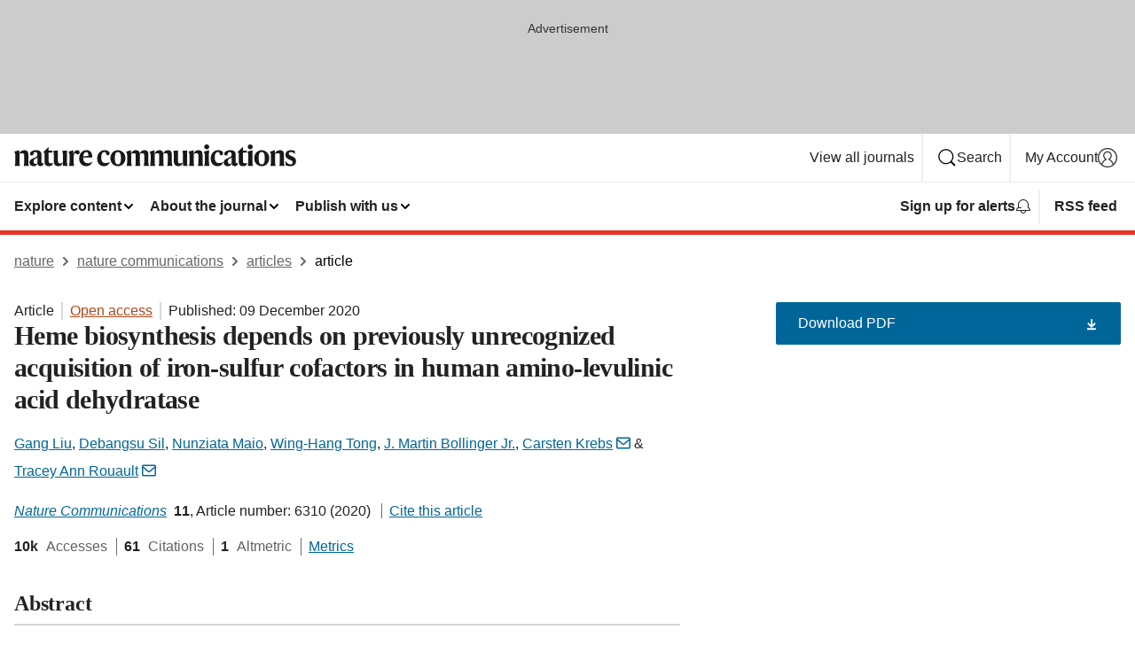

--- FILE ---
content_type: text/html; charset="UTF-8"
request_url: https://www.nature.com/articles/s41467-020-20145-9
body_size: 157211
content:
<!DOCTYPE html>
<html lang="en" class="grade-c">
<head>
    <title>Heme biosynthesis depends on previously unrecognized acquisition of iron-sulfur cofactors in human amino-levulinic acid dehydratase | Nature Communications</title>
    
        
<link rel="alternate" type="application/rss+xml" href="https://www.nature.com/ncomms.rss"/>


    
        

        <script id="save-data-connection-testing">
            function hasConnection() {
                return navigator.connection || navigator.mozConnection || navigator.webkitConnection || navigator.msConnection;
            }

            function createLink(src) {
                var preloadLink = document.createElement("link");
                preloadLink.rel = "preload";
                preloadLink.href = src;
                preloadLink.as = "font";
                preloadLink.type = "font/woff2";
                preloadLink.crossOrigin = "";
                document.head.insertBefore(preloadLink, document.head.firstChild);
            }

            var connectionDetail = {
                saveDataEnabled: false,
                slowConnection: false
            };

            var connection = hasConnection();
            if (connection) {
                connectionDetail.saveDataEnabled = connection.saveData;
                if (/\slow-2g|2g/.test(connection.effectiveType)) {
                    connectionDetail.slowConnection = true;
                }
            }

            if (!(connectionDetail.saveDataEnabled || connectionDetail.slowConnection)) {
                createLink("/static/fonts/HardingText-Regular-Web-cecd90984f.woff2");
            } else {
                document.documentElement.classList.add('save-data');
            }
        </script>
    

<link rel="preconnect" href="https://cmp.nature.com" crossorigin>

<meta http-equiv="X-UA-Compatible" content="IE=edge">
<meta name="applicable-device" content="pc,mobile">
<meta name="viewport" content="width=device-width,initial-scale=1.0,maximum-scale=5,user-scalable=yes">
<meta name="360-site-verification" content="5a2dc4ab3fcb9b0393241ffbbb490480" />

<script data-test="dataLayer">
    window.dataLayer = [{"content":{"category":{"contentType":"article","legacy":{"webtrendsPrimaryArticleType":"research","webtrendsSubjectTerms":"biosynthesis;enzyme-mechanisms;iron;metalloproteins","webtrendsContentCategory":null,"webtrendsContentCollection":null,"webtrendsContentGroup":"Nature Communications","webtrendsContentGroupType":null,"webtrendsContentSubGroup":"Article","status":null}},"article":{"doi":"10.1038/s41467-020-20145-9"},"attributes":{"cms":null,"deliveryPlatform":"oscar","copyright":{"open":true,"legacy":{"webtrendsLicenceType":"http://creativecommons.org/licenses/by/4.0/"}}},"contentInfo":{"authors":["Gang Liu","Debangsu Sil","Nunziata Maio","Wing-Hang Tong","J. Martin Bollinger Jr.","Carsten Krebs","Tracey Ann Rouault"],"publishedAt":1607472000,"publishedAtString":"2020-12-09","title":"Heme biosynthesis depends on previously unrecognized acquisition of iron-sulfur cofactors in human amino-levulinic acid dehydratase","legacy":null,"publishedAtTime":null,"documentType":"aplusplus","subjects":"Biosynthesis,Enzyme mechanisms,Iron,Metalloproteins"},"journal":{"pcode":"ncomms","title":"nature communications","volume":"11","issue":"1","id":41467,"publishingModel":"Open Access"},"authorization":{"status":true},"features":[{"name":"furtherReadingSection","present":true}],"collection":null},"page":{"category":{"pageType":"article"},"attributes":{"template":"mosaic","featureFlags":[{"name":"download-collection-test","active":false},{"name":"download-issue-test","active":false},{"name":"nature-onwards-journey","active":false}],"testGroup":null},"search":null},"privacy":{},"version":"1.0.0","product":null,"session":null,"user":null,"backHalfContent":true,"country":"US","hasBody":true,"uneditedManuscript":false,"twitterId":["o3xnx","o43y9","o3ef7"],"baiduId":"d38bce82bcb44717ccc29a90c4b781ea","japan":false}];
    window.dataLayer.push({
        ga4MeasurementId: 'G-ERRNTNZ807',
        ga360TrackingId: 'UA-71668177-1',
        twitterId: ['3xnx', 'o43y9', 'o3ef7'],
        baiduId: 'd38bce82bcb44717ccc29a90c4b781ea',
        ga4ServerUrl: 'https://sgtm.nature.com',
        imprint: 'nature'
    });
</script>

<script>
    (function(w, d) {
        w.config = w.config || {};
        w.config.mustardcut = false;

        
        if (w.matchMedia && w.matchMedia('only print, only all and (prefers-color-scheme: no-preference), only all and (prefers-color-scheme: light), only all and (prefers-color-scheme: dark)').matches) {
            w.config.mustardcut = true;
            d.classList.add('js');
            d.classList.remove('grade-c');
            d.classList.remove('no-js');
        }
    })(window, document.documentElement);
</script>
 



     
    
    
        
    
    <style>@media only print, only all and (prefers-color-scheme: no-preference), only all and (prefers-color-scheme: light), only all and (prefers-color-scheme: dark) {  .c-article-editorial-summary__container .c-article-editorial-summary__article-title,.c-card--major .c-card__title,.c-card__title,.u-h2,.u-h3,h2,h3{font-weight:700;-webkit-font-smoothing:antialiased;font-family:Harding,Palatino,serif;letter-spacing:-.0117156rem}.c-article-editorial-summary__container .c-article-editorial-summary__article-title,.c-card__title,.u-h3,h3{font-size:1.25rem;line-height:1.4rem}.c-reading-companion__figure-title,.u-h4{font-weight:700;-webkit-font-smoothing:antialiased;line-height:1.4rem}html{line-height:1.15;text-size-adjust:100%;box-sizing:border-box;font-size:100%;height:100%;overflow-y:scroll}body{background:#eee;color:#222;font-family:-apple-system,BlinkMacSystemFont,Segoe UI,Roboto,Oxygen-Sans,Ubuntu,Cantarell,Helvetica Neue,sans-serif;font-size:1.125rem;line-height:1.76;margin:0;min-height:100%}details,main{display:block}h1{font-size:2em;margin:.67em 0}a,sup{vertical-align:baseline}a{background-color:transparent;color:#069;overflow-wrap:break-word;text-decoration:underline;text-decoration-skip-ink:auto;word-break:break-word}b{font-weight:bolder}sup{font-size:75%;line-height:0;position:relative;top:-.5em}img{border:0;height:auto;max-width:100%;vertical-align:middle}button,input,select{font-family:inherit;font-size:100%;line-height:1.15;margin:0}button,input{overflow:visible}button,select{text-transform:none}[type=submit],button{-webkit-appearance:button}[type=checkbox]{box-sizing:border-box;padding:0}summary{display:list-item}[hidden]{display:none}button{border-radius:0;cursor:pointer;font-family:-apple-system,BlinkMacSystemFont,Segoe UI,Roboto,Oxygen-Sans,Ubuntu,Cantarell,Helvetica Neue,sans-serif}h1{font-weight:700;-webkit-font-smoothing:antialiased;font-family:Harding,Palatino,serif;font-size:2rem;letter-spacing:-.0390625rem;line-height:2.25rem}.c-card--major .c-card__title,.u-h2,.u-h3,h2{font-family:Harding,Palatino,serif;letter-spacing:-.0117156rem}.c-card--major .c-card__title,.u-h2,h2,h2.app-access-wall__title{-webkit-font-smoothing:antialiased}.c-card--major .c-card__title,.u-h2,h2{font-size:1.5rem;font-weight:700;line-height:1.6rem}.u-h3{font-size:1.25rem}.c-card__title,.c-reading-companion__figure-title,.u-h3,.u-h4,h4,h5,h6{font-weight:700;-webkit-font-smoothing:antialiased;line-height:1.4rem}.c-article-editorial-summary__container .c-article-editorial-summary__article-title,.c-card__title,h3{font-family:Harding,Palatino,serif;font-size:1.25rem}.c-article-editorial-summary__container .c-article-editorial-summary__article-title,h3{font-weight:700;-webkit-font-smoothing:antialiased;letter-spacing:-.0117156rem;line-height:1.4rem}.c-reading-companion__figure-title,.u-h4{font-family:-apple-system,BlinkMacSystemFont,Segoe UI,Roboto,Oxygen-Sans,Ubuntu,Cantarell,Helvetica Neue,sans-serif;font-size:1.125rem;letter-spacing:-.0117156rem}input+label{padding-left:.5em}nav ol,nav ul{list-style:none none}p:empty{display:none}.c-nature-box{background-color:#fff;border:1px solid #d5d5d5;border-radius:2px;box-shadow:0 0 5px 0 rgba(51,51,51,.1);line-height:1.3;margin-bottom:24px;padding:16px 16px 3px}.c-nature-box__text{font-size:1rem;margin-bottom:16px}.c-nature-box--access-to-pdf{display:none}@media only screen and (min-width:1024px){.c-nature-box--mobile{display:none}}.c-nature-box .c-pdf-download{margin-bottom:16px!important}.c-nature-box svg+.c-article__button-text{margin-left:8px}.c-nature-box--version{background-color:#eee}.c-nature-box__wrapper{transform:translateZ(0)}.c-nature-box__wrapper--placeholder{min-height:165px}.sans-serif{font-family:-apple-system,BlinkMacSystemFont,Segoe UI,Roboto,Oxygen-Sans,Ubuntu,Cantarell,Helvetica Neue,sans-serif}.article-page{background:#fff}p{overflow-wrap:break-word;word-break:break-word}.c-article-header{font-family:-apple-system,BlinkMacSystemFont,Segoe UI,Roboto,Oxygen-Sans,Ubuntu,Cantarell,Helvetica Neue,sans-serif;margin-bottom:40px}.c-article-identifiers{color:#6f6f6f;display:flex;flex-wrap:wrap;font-size:1rem;line-height:1.3;list-style:none;padding:0}.c-article-identifiers__item{list-style:none;margin-right:8px;padding-right:8px}.c-article-identifiers__item:last-child{margin-right:0;padding-right:0}.c-article-title{font-size:1.5rem;line-height:1.25;margin:0 0 16px}@media only screen and (min-width:768px){.c-article-title{font-size:1.875rem;line-height:1.2}}.c-article-author-list{display:inline;font-size:1rem;list-style:none;margin:0 8px 0 0;padding:0;width:100%}.c-article-author-list__item{display:inline;padding-right:0}.c-article-author-list svg{margin-left:4px}.c-article-author-list__show-more{display:none;margin-right:4px}.c-article-author-list__button,.js .c-article-author-list__item--hide,.js .c-article-author-list__show-more{display:none}.js .c-article-author-list--long .c-article-author-list__show-more,.js .c-article-author-list--long+.c-article-author-list__button{display:inline}@media only screen and (max-width:539px){.js .c-article-author-list__item--hide-small-screen{display:none}.js .c-article-author-list--short .c-article-author-list__show-more,.js .c-article-author-list--short+.c-article-author-list__button{display:inline}}#uptodate-client,.js .c-article-author-list--expanded .c-article-author-list__show-more{display:none!important}.js .c-article-author-list--expanded .c-article-author-list__item--hide-small-screen{display:inline!important}.c-article-author-list__button,.c-button-author-list{background:#ebf1f5;border:4px solid #ebf1f5;border-radius:20px;color:#666;font-size:.875rem;line-height:1.4;padding:2px 11px 2px 8px;text-decoration:none}.c-article-author-list__button svg,.c-button-author-list svg{margin:1px 4px 0 0}.c-article-author-list__button:hover,.c-button-author-list:hover{background:#069;border-color:transparent;color:#fff}.c-article-info-details{font-size:1rem;margin-bottom:8px;margin-top:16px}.c-article-info-details__cite-as{border-left:1px solid #6f6f6f;margin-left:8px;padding-left:8px}.c-article-metrics-bar{display:flex;flex-wrap:wrap;font-size:1rem;line-height:1.3}.c-article-metrics-bar__wrapper{margin:16px 0}.c-article-metrics-bar__item{align-items:baseline;border-right:1px solid #6f6f6f;margin-right:8px}.c-article-metrics-bar__item:last-child{border-right:0}.c-article-metrics-bar__count{font-weight:700;margin:0}.c-article-metrics-bar__label{color:#626262;font-style:normal;font-weight:400;margin:0 10px 0 5px}.c-article-metrics-bar__details{margin:0}.c-article-main-column{font-family:Harding,Palatino,serif;margin-right:8.6%;width:60.2%}@media only screen and (max-width:1023px){.c-article-main-column{margin-right:0;width:100%}}.c-article-extras{float:left;font-family:-apple-system,BlinkMacSystemFont,Segoe UI,Roboto,Oxygen-Sans,Ubuntu,Cantarell,Helvetica Neue,sans-serif;width:31.2%}@media only screen and (max-width:1023px){.c-article-extras{display:none}}.c-article-associated-content__container .c-article-associated-content__title,.c-article-section__title{border-bottom:2px solid #d5d5d5;font-size:1.25rem;margin:0;padding-bottom:8px}@media only screen and (min-width:768px){.c-article-associated-content__container .c-article-associated-content__title,.c-article-section__title{font-size:1.5rem;line-height:1.24}}.c-article-associated-content__container .c-article-associated-content__title{margin-bottom:8px}.c-article-body p{margin-bottom:24px;margin-top:0}.c-article-section{clear:both}.c-article-section__content{margin-bottom:40px;padding-top:8px}@media only screen and (max-width:1023px){.c-article-section__content{padding-left:0}}.c-article-authors-search{margin-bottom:24px;margin-top:0}.c-article-authors-search__item,.c-article-authors-search__title{font-family:-apple-system,BlinkMacSystemFont,Segoe UI,Roboto,Oxygen-Sans,Ubuntu,Cantarell,Helvetica Neue,sans-serif}.c-article-authors-search__title{color:#626262;font-size:1.05rem;font-weight:700;margin:0;padding:0}.c-article-authors-search__item{font-size:1rem}.c-article-authors-search__text{margin:0}.c-code-block{border:1px solid #fff;font-family:monospace;margin:0 0 24px;padding:20px}.c-code-block__heading{font-weight:400;margin-bottom:16px}.c-code-block__line{display:block;overflow-wrap:break-word;white-space:pre-wrap}.c-article-share-box__no-sharelink-info{font-size:.813rem;font-weight:700;margin-bottom:24px;padding-top:4px}.c-article-share-box__only-read-input{border:1px solid #d5d5d5;box-sizing:content-box;display:inline-block;font-size:.875rem;font-weight:700;height:24px;margin-bottom:8px;padding:8px 10px}.c-article-share-box__button--link-like{background-color:transparent;border:0;color:#069;cursor:pointer;font-size:.875rem;margin-bottom:8px;margin-left:10px}.c-article-editorial-summary__container{font-family:-apple-system,BlinkMacSystemFont,Segoe UI,Roboto,Oxygen-Sans,Ubuntu,Cantarell,Helvetica Neue,sans-serif;font-size:1rem}.c-article-editorial-summary__container .c-article-editorial-summary__content p:last-child{margin-bottom:0}.c-article-editorial-summary__container .c-article-editorial-summary__content--less{max-height:9.5rem;overflow:hidden}.c-article-editorial-summary__container .c-article-editorial-summary__button{background-color:#fff;border:0;color:#069;font-size:.875rem;margin-bottom:16px}.c-article-editorial-summary__container .c-article-editorial-summary__button.active,.c-article-editorial-summary__container .c-article-editorial-summary__button.hover,.c-article-editorial-summary__container .c-article-editorial-summary__button:active,.c-article-editorial-summary__container .c-article-editorial-summary__button:hover{text-decoration:underline;text-decoration-skip-ink:auto}.c-article-associated-content__container .c-article-associated-content__collection-label{font-size:.875rem;line-height:1.4}.c-article-associated-content__container .c-article-associated-content__collection-title{line-height:1.3}.c-reading-companion{clear:both;min-height:389px}.c-reading-companion__sticky{max-width:389px}.c-reading-companion__scroll-pane{margin:0;min-height:200px;overflow:hidden auto}.c-reading-companion__tabs{display:flex;flex-flow:row nowrap;font-size:1rem;list-style:none;margin:0 0 8px;padding:0}.c-reading-companion__tabs>li{flex-grow:1}.c-reading-companion__tab{background-color:#eee;border:1px solid #d5d5d5;border-image:initial;border-left-width:0;color:#0067c5;font-size:1rem;padding:8px 8px 8px 15px;text-align:left;width:100%}.c-reading-companion__tabs li:first-child .c-reading-companion__tab{border-left-width:1px}.c-reading-companion__tab--active{background-color:#fff;border-bottom:1px solid #fff;color:#222;font-weight:700}.c-reading-companion__sections-list{list-style:none;padding:0}.c-reading-companion__figures-list,.c-reading-companion__references-list{list-style:none;min-height:389px;padding:0}.c-reading-companion__references-list--numeric{list-style:decimal inside}.c-reading-companion__sections-list{margin:0 0 8px;min-height:50px}.c-reading-companion__section-item{font-size:1rem;padding:0}.c-reading-companion__section-item a{display:block;line-height:1.5;overflow:hidden;padding:8px 0 8px 16px;text-overflow:ellipsis;white-space:nowrap}.c-reading-companion__figure-item{border-top:1px solid #d5d5d5;font-size:1rem;padding:16px 8px 16px 0}.c-reading-companion__figure-item:first-child{border-top:none;padding-top:8px}.c-reading-companion__reference-item{border-top:1px solid #d5d5d5;font-size:1rem;padding:8px 8px 8px 16px}.c-reading-companion__reference-item:first-child{border-top:none}.c-reading-companion__reference-item a{word-break:break-word}.c-reading-companion__reference-citation{display:inline}.c-reading-companion__reference-links{font-size:.813rem;font-weight:700;list-style:none;margin:8px 0 0;padding:0;text-align:right}.c-reading-companion__reference-links>a{display:inline-block;padding-left:8px}.c-reading-companion__reference-links>a:first-child{display:inline-block;padding-left:0}.c-reading-companion__figure-title{display:block;margin:0 0 8px}.c-reading-companion__figure-links{display:flex;justify-content:space-between;margin:8px 0 0}.c-reading-companion__figure-links>a{align-items:center;display:flex}.c-reading-companion__figure-full-link svg{height:.8em;margin-left:2px}.c-reading-companion__panel{border-top:none;display:none;margin-top:0;padding-top:0}.c-cod,.c-reading-companion__panel--active{display:block}.c-cod{font-size:1rem;width:100%}.c-cod__form{background:#ebf0f3}.c-cod__prompt{font-size:1.125rem;line-height:1.3;margin:0 0 24px}.c-cod__label{display:block;margin:0 0 4px}.c-cod__row{display:flex;margin:0 0 16px}.c-cod__row:last-child{margin:0}.c-cod__input{border:1px solid #d5d5d5;border-radius:2px;flex:1 1 auto;margin:0;padding:13px}.c-cod__input--submit{background-color:#069;border:1px solid #069;color:#fff;flex-shrink:1;margin-left:8px;transition:background-color .2s ease-out 0s,color .2s ease-out 0s}.c-cod__input--submit-single{flex-basis:100%;flex-shrink:0;margin:0}.c-cod__input--submit:focus,.c-cod__input--submit:hover{background-color:#fff;color:#069}.c-pdf-download__link .u-icon{padding-top:2px}.c-pdf-download{display:flex;margin-bottom:24px;max-height:48px}@media only screen and (min-width:540px){.c-pdf-download{max-height:none}}@media only screen and (min-width:1024px){.c-pdf-download{max-height:48px}}.c-pdf-download__link{display:flex;flex:1 1 0%}.c-pdf-download__link:hover{text-decoration:none}.c-pdf-download__text{padding-right:4px}@media only screen and (max-width:539px){.c-pdf-download__text{text-transform:capitalize}}@media only screen and (min-width:540px){.c-pdf-download__text{padding-right:8px}}.c-context-bar--sticky .c-pdf-download{display:block;margin-bottom:0;white-space:nowrap}@media only screen and (max-width:539px){.c-pdf-download .u-sticky-visually-hidden{border:0;clip:rect(0,0,0,0);height:1px;margin:-100%;overflow:hidden;padding:0;position:absolute!important;width:1px}}.c-pdf-container{display:flex;justify-content:flex-end}@media only screen and (max-width:539px){.c-pdf-container .c-pdf-download{display:flex;flex-basis:100%}}.c-pdf-container .c-pdf-download+.c-pdf-download{margin-left:16px}.c-article-extras .c-pdf-container .c-pdf-download{width:100%}.c-article-extras .c-pdf-container .c-pdf-download+.c-pdf-download{margin-left:0}@media only screen and (min-width:540px){.c-context-bar--sticky .c-pdf-download__link{align-items:center;flex:1 1 183px}}@media only screen and (max-width:320px){.c-context-bar--sticky .c-pdf-download__link{padding:16px}}.article-page--commercial .c-article-main-column .c-pdf-button__container .c-pdf-download{display:none}@media only screen and (max-width:1023px){.article-page--commercial .c-article-main-column .c-pdf-button__container .c-pdf-download{display:block}}.c-recommendations-column-switch .c-meta{margin-top:auto}.c-context-bar{box-shadow:0 0 10px 0 rgba(51,51,51,.2);position:relative;width:100%}.c-context-bar__container{margin:0 auto;max-width:1280px;padding:0 16px}.c-context-bar__title{display:none}.app-researcher-popup__link.hover,.app-researcher-popup__link.visited,.app-researcher-popup__link:hover,.app-researcher-popup__link:visited,.c-article-metrics__heading a,.c-article-metrics__posts .c-card__title a{color:inherit}.c-article-authors-search__list{align-items:center;display:flex;flex-wrap:wrap;gap:16px 16px;justify-content:center}@media only screen and (min-width:320px){.c-article-authors-search__list{justify-content:normal}}.c-article-authors-search__text{align-items:center;display:flex;flex-flow:column wrap;font-size:14px;justify-content:center}@media only screen and (min-width:320px){.c-article-authors-search__text{flex-direction:row;font-size:16px}}.c-article-authors-search__links-text{font-weight:700;margin-right:8px;text-align:center}@media only screen and (min-width:320px){.c-article-authors-search__links-text{text-align:left}}.c-article-authors-search__list-item--left{flex:1 1 100%}@media only screen and (min-width:320px){.c-article-authors-search__list-item--left{flex-basis:auto}}.c-article-authors-search__list-item--right{flex:1 1 auto}.c-article-identifiers{margin:0}.c-article-identifiers__item{border-right:2px solid #cedbe0;color:#222;font-size:14px}@media only screen and (min-width:320px){.c-article-identifiers__item{font-size:16px}}.c-article-identifiers__item:last-child{border-right:none}.c-article-metrics__posts .c-card__title{font-size:1.05rem}.c-article-metrics__posts .c-card__title+span{color:#6f6f6f;font-size:1rem}.app-author-list{color:#222;font-family:-apple-system,BlinkMacSystemFont,Segoe UI,Roboto,Oxygen-Sans,Ubuntu,Cantarell,Helvetica Neue,sans-serif;font-size:1rem;line-height:1.4;list-style:none;margin:0;padding:0}.app-author-list>li,.c-breadcrumbs>li,.c-footer__links>li,.js .app-author-list,.u-list-comma-separated>li,.u-list-inline>li{display:inline}.app-author-list>li:not(:first-child):not(:last-child):before{content:", "}.app-author-list>li:not(:only-child):last-child:before{content:" & "}.app-author-list--compact{font-size:.875rem;line-height:1.4}.app-author-list--truncated>li:not(:only-child):last-child:before{content:" ... "}.js .app-author-list__hide{display:none;visibility:hidden}.js .app-author-list__hide:first-child+*{margin-block-start:0}.c-ad{text-align:center}@media only screen and (min-width:320px){.c-ad{padding:8px}}.c-ad--728x90{background-color:#ccc;display:none}.c-ad--728x90 .c-ad__inner{min-height:calc(1.5em + 94px)}@media only screen and (min-width:768px){.js .c-ad--728x90{display:none}.js .u-show-following-ad+.c-ad--728x90{display:block}}.c-ad__label{color:#333;font-weight:400;line-height:1.5;margin-bottom:4px}.c-ad__label,.c-meta{font-family:-apple-system,BlinkMacSystemFont,Segoe UI,Roboto,Oxygen-Sans,Ubuntu,Cantarell,Helvetica Neue,sans-serif;font-size:.875rem}.c-meta{color:inherit;line-height:1.4;list-style:none;margin:0;padding:0}.c-meta--large{font-size:1rem}.c-meta--large .c-meta__item{margin-bottom:8px}.c-meta__item{display:inline-block;margin-bottom:4px}.c-meta__item:not(:last-child){border-right:1px solid #d5d5d5;margin-right:4px;padding-right:4px}@media only screen and (max-width:539px){.c-meta__item--block-sm-max{display:block}.c-meta__item--block-sm-max:not(:last-child){border-right:none;margin-right:0;padding-right:0}}@media only screen and (min-width:1024px){.c-meta__item--block-at-lg{display:block}.c-meta__item--block-at-lg:not(:last-child){border-right:none;margin-right:0;padding-right:0}}.c-meta__type{font-weight:700;text-transform:none}.c-skip-link{background:#069;bottom:auto;color:#fff;font-family:-apple-system,BlinkMacSystemFont,Segoe UI,Roboto,Oxygen-Sans,Ubuntu,Cantarell,Helvetica Neue,sans-serif;font-size:.875rem;padding:8px;position:absolute;text-align:center;transform:translateY(-100%);z-index:9999}@media (prefers-reduced-motion:reduce){.c-skip-link{transition:top .3s ease-in-out 0s}}@media print{.c-skip-link{display:none}}.c-skip-link:link{color:#fff}.c-status-message{align-items:center;box-sizing:border-box;display:flex;font-family:-apple-system,BlinkMacSystemFont,Segoe UI,Roboto,Oxygen-Sans,Ubuntu,Cantarell,Helvetica Neue,sans-serif;font-size:1rem;position:relative;width:100%}.c-card__summary>p:last-child,.c-status-message :last-child{margin-bottom:0}.c-status-message--boxed{background-color:#fff;border:1px solid #eee;border-radius:2px;line-height:1.4;padding:16px}.c-status-message__heading{font-family:-apple-system,BlinkMacSystemFont,Segoe UI,Roboto,Oxygen-Sans,Ubuntu,Cantarell,Helvetica Neue,sans-serif;font-size:1rem;font-weight:700}.c-status-message__icon{fill:currentcolor;display:inline-block;flex:0 0 auto;height:1.5em;margin-right:8px;transform:translate(0);vertical-align:text-top;width:1.5em}.c-status-message__icon--top{align-self:flex-start}.c-status-message--info .c-status-message__icon{color:#003f8d}.c-status-message--boxed.c-status-message--info{border-bottom:4px solid #003f8d}.c-status-message--error .c-status-message__icon{color:#c40606}.c-status-message--boxed.c-status-message--error{border-bottom:4px solid #c40606}.c-status-message--success .c-status-message__icon{color:#00b8b0}.c-status-message--boxed.c-status-message--success{border-bottom:4px solid #00b8b0}.c-status-message--warning .c-status-message__icon{color:#edbc53}.c-status-message--boxed.c-status-message--warning{border-bottom:4px solid #edbc53}.c-breadcrumbs{color:#000;font-family:-apple-system,BlinkMacSystemFont,Segoe UI,Roboto,Oxygen-Sans,Ubuntu,Cantarell,Helvetica Neue,sans-serif;font-size:1rem;list-style:none;margin:0;padding:0}.c-breadcrumbs__link{color:#666}svg.c-breadcrumbs__chevron{margin:4px 4px 0;fill:#888;height:10px;width:10px}@media only screen and (max-width:539px){.c-breadcrumbs .c-breadcrumbs__item{display:none}.c-breadcrumbs .c-breadcrumbs__item:last-child,.c-breadcrumbs .c-breadcrumbs__item:nth-last-child(2){display:inline}}.c-card{background-color:transparent;border:0;box-shadow:none;display:flex;flex-direction:column;font-size:14px;min-width:0;overflow:hidden;padding:0;position:relative}.c-card--no-shape{background:0 0;border:0;box-shadow:none}.c-card__image{display:flex;justify-content:center;overflow:hidden;padding-bottom:56.25%;position:relative}@supports (aspect-ratio:1/1){.c-card__image{padding-bottom:0}}.c-card__image img{left:0;min-height:100%;min-width:100%;position:absolute}@supports ((-o-object-fit:cover) or (object-fit:cover)){.c-card__image img{height:100%;object-fit:cover;width:100%}}.c-card__body{flex:1 1 auto;padding:16px}.c-card--no-shape .c-card__body{padding:0}.c-card--no-shape .c-card__body:not(:first-child){padding-top:16px}.c-card__title{letter-spacing:-.01875rem;margin-bottom:8px;margin-top:0}[lang=de] .c-card__title{hyphens:auto}.c-card__summary{line-height:1.4}.c-card__summary>p{margin-bottom:5px}.c-card__summary a{text-decoration:underline}.c-card__link:not(.c-card__link--no-block-link):before{bottom:0;content:"";left:0;position:absolute;right:0;top:0}.c-card--flush .c-card__body{padding:0}.c-card--major{font-size:1rem}.c-card--dark{background-color:#29303c;border-width:0;color:#e3e4e5}.c-card--dark .c-card__title{color:#fff}.c-card--dark .c-card__link,.c-card--dark .c-card__summary a{color:inherit}.c-header{background-color:#fff;border-bottom:5px solid #000;font-size:1rem;line-height:1.4;margin-bottom:16px}.c-header__row{padding:0;position:relative}.c-header__row:not(:last-child){border-bottom:1px solid #eee}.c-header__split{align-items:center;display:flex;justify-content:space-between}.c-header__logo-container{flex:1 1 0px;line-height:0;margin:8px 24px 8px 0}.c-header__logo{transform:translateZ(0)}.c-header__logo img{max-height:32px}.c-header__container{margin:0 auto;max-width:1280px}.c-header__menu{align-items:center;display:flex;flex:0 1 auto;flex-wrap:wrap;font-weight:700;gap:8px 8px;line-height:1.4;list-style:none;margin:0 -4px;padding:0}@media print{.c-header__menu{display:none}}@media only screen and (max-width:1023px){.c-header__menu--hide-lg-max{display:none;visibility:hidden}}.c-header__menu--global{font-weight:400;justify-content:flex-end}.c-header__menu--global svg{display:none;visibility:hidden}.c-header__menu--global svg:first-child+*{margin-block-start:0}@media only screen and (min-width:540px){.c-header__menu--global svg{display:block;visibility:visible}}.c-header__menu--journal{font-size:.875rem;margin:8px 0 8px -8px}@media only screen and (min-width:540px){.c-header__menu--journal{flex-wrap:nowrap;font-size:1rem}}.c-header__item{padding-bottom:0;padding-top:0;position:static}.c-header__item--pipe{border-left:2px solid #eee;padding-left:8px}.c-header__item--padding{padding-bottom:8px;padding-top:8px}@media only screen and (min-width:540px){.c-header__item--dropdown-menu{position:relative}}@media only screen and (min-width:1024px){.c-header__item--hide-lg{display:none;visibility:hidden}}@media only screen and (max-width:767px){.c-header__item--hide-md-max{display:none;visibility:hidden}.c-header__item--hide-md-max:first-child+*{margin-block-start:0}}.c-header__link{align-items:center;color:inherit;display:inline-flex;gap:4px 4px;padding:8px;white-space:nowrap}.c-header__link svg{transition-duration:.2s}.c-header__show-text{display:none;visibility:hidden}.has-tethered .c-header__heading--js-hide:first-child+*{margin-block-start:0}@media only screen and (min-width:540px){.c-header__show-text{display:inline;visibility:visible}}.c-header__show-text-sm{display:inline;visibility:visible}@media only screen and (min-width:540px){.c-header__show-text-sm{display:none;visibility:hidden}.c-header__show-text-sm:first-child+*{margin-block-start:0}}.c-header__dropdown{background-color:#000;border-bottom:1px solid #2f2f2f;color:#eee;font-size:.875rem;line-height:1.2;padding:16px 0}@media print{.c-header__dropdown{display:none}}.c-header__heading{display:inline-block;font-family:-apple-system,BlinkMacSystemFont,Segoe UI,Roboto,Oxygen-Sans,Ubuntu,Cantarell,Helvetica Neue,sans-serif;font-size:1.25rem;font-weight:400;line-height:1.4;margin-bottom:8px}.c-header__heading--keyline{border-top:1px solid;border-color:#2f2f2f;margin-top:16px;padding-top:16px;width:100%}.c-header__list{display:flex;flex-wrap:wrap;gap:0 16px;list-style:none;margin:0 -8px}.c-header__flush{margin:0 -8px}.c-header__visually-hidden{border:0;clip:rect(0,0,0,0);height:1px;margin:-100%;overflow:hidden;padding:0;position:absolute!important;width:1px}.c-header__search-form{margin-bottom:8px}.c-header__search-layout{display:flex;flex-wrap:wrap;gap:16px 16px}.c-header__search-layout>:first-child{flex:999 1 auto}.c-header__search-layout>*{flex:1 1 auto}.c-header__search-layout--max-width{max-width:720px}.c-header__search-button{align-items:center;background-color:transparent;background-image:none;border:1px solid #fff;border-radius:2px;color:#fff;cursor:pointer;display:flex;font-family:sans-serif;font-size:1rem;justify-content:center;line-height:1.15;margin:0;padding:8px 16px;position:relative;text-decoration:none;transition:all .25s ease 0s,color .25s ease 0s,border-color .25s ease 0s;width:100%}.c-header__input,.c-header__select{border:1px solid;border-radius:3px;box-sizing:border-box;font-size:1rem;padding:8px 16px;width:100%}.c-header__select{-webkit-appearance:none;background-image:url("data:image/svg+xml,%3Csvg height='16' viewBox='0 0 16 16' width='16' xmlns='http://www.w3.org/2000/svg'%3E%3Cpath d='m5.58578644 3-3.29289322-3.29289322c-.39052429-.39052429-.39052429-1.02368927 0-1.41421356s1.02368927-.39052429 1.41421356 0l4 4c.39052429.39052429.39052429 1.02368927 0 1.41421356l-4 4c-.39052429.39052429-1.02368927.39052429-1.41421356 0s-.39052429-1.02368927 0-1.41421356z' fill='%23333' fill-rule='evenodd' transform='matrix(0 1 -1 0 11 3)'/%3E%3C/svg%3E");background-position:right .7em top 50%;background-repeat:no-repeat;background-size:1em;box-shadow:0 1px 0 1px rgba(0,0,0,.04);display:block;margin:0;max-width:100%;min-width:150px}@media only screen and (min-width:540px){.c-header__menu--journal .c-header__item--dropdown-menu:last-child .c-header__dropdown.has-tethered{left:auto;right:0}}@media only screen and (min-width:768px){.c-header__menu--journal .c-header__item--dropdown-menu:last-child .c-header__dropdown.has-tethered{left:0;right:auto}}.c-header__dropdown.has-tethered{border-bottom:0;border-radius:0 0 2px 2px;left:0;position:absolute;top:100%;transform:translateY(5px);width:100%;z-index:1}@media only screen and (min-width:540px){.c-header__dropdown.has-tethered{transform:translateY(8px);width:auto}}@media only screen and (min-width:768px){.c-header__dropdown.has-tethered{min-width:225px}}.c-header__dropdown--full-width.has-tethered{padding:32px 0 24px;transform:none;width:100%}.has-tethered .c-header__heading--js-hide{display:none;visibility:hidden}.has-tethered .c-header__list--js-stack{flex-direction:column}.has-tethered .c-header__item--keyline,.has-tethered .c-header__list~.c-header__list .c-header__item:first-child{border-top:1px solid #d5d5d5;margin-top:8px;padding-top:8px}.c-header__item--snid-account-widget{display:flex}.c-header__container{padding:0 4px}.c-header__list{padding:0 12px}.c-header__menu .c-header__link{font-size:14px}.c-header__item--snid-account-widget .c-header__link{padding:8px}.c-header__menu--journal{margin-left:0}@media only screen and (min-width:540px){.c-header__container{padding:0 16px}.c-header__menu--journal{margin-left:-8px}.c-header__menu .c-header__link{font-size:16px}.c-header__link--search{gap:13px 13px}}.u-button{align-items:center;background-color:transparent;background-image:none;border-radius:2px;cursor:pointer;display:inline-flex;font-family:sans-serif;font-size:1rem;justify-content:center;line-height:1.3;margin:0;padding:8px;position:relative;text-decoration:none;transition:all .25s ease 0s,color .25s ease 0s,border-color .25s ease 0s;width:auto}.u-button svg,.u-button--primary svg{fill:currentcolor}.u-button{border:1px solid #069;color:#069}.u-button--primary{background-color:#069;background-image:none;border:1px solid #069;color:#fff}.u-button--full-width{display:flex;width:100%}.u-display-none{display:none}.js .u-js-hide,.u-hide{display:none;visibility:hidden}.u-hide:first-child+*{margin-block-start:0}.u-visually-hidden{border:0;clip:rect(0,0,0,0);height:1px;margin:-100%;overflow:hidden;padding:0;position:absolute!important;width:1px}@media print{.u-hide-print{display:none}}@media only screen and (min-width:1024px){.u-hide-at-lg{display:none;visibility:hidden}.u-hide-at-lg:first-child+*{margin-block-start:0}}.u-clearfix:after,.u-clearfix:before{content:"";display:table}.u-clearfix:after{clear:both}.u-color-open-access{color:#b74616}.u-float-left{float:left}.u-icon{fill:currentcolor;display:inline-block;height:1em;transform:translate(0);vertical-align:text-top;width:1em}.u-full-height{height:100%}.u-list-reset{list-style:none;margin:0;padding:0}.u-container{margin:0 auto;max-width:1280px;padding:0 16px}.u-justify-content-space-between{justify-content:space-between}.u-mt-32{margin-top:32px}.u-mb-8{margin-bottom:8px}.u-mb-16{margin-bottom:16px}.u-mb-24{margin-bottom:24px}.u-mb-32{margin-bottom:32px}.u-mb-48{margin-bottom:48px}.u-pa-16{padding:16px}html *,html :after,html :before{box-sizing:inherit}.c-article-section__title,.c-article-title{font-weight:700}.c-card__title{line-height:1.4em}.c-article__button{background-color:#069;border:1px solid #069;border-radius:2px;color:#fff;display:flex;font-family:-apple-system,BlinkMacSystemFont,Segoe UI,Roboto,Oxygen-Sans,Ubuntu,Cantarell,Helvetica Neue,sans-serif;font-size:.875rem;line-height:1.4;margin-bottom:16px;padding:13px;transition:background-color .2s ease-out 0s,color .2s ease-out 0s}.c-article__button,.c-article__button:hover{text-decoration:none}.c-article__button--inverted,.c-article__button:hover{background-color:#fff;color:#069}.c-article__button--inverted:hover{background-color:#069;color:#fff}.c-header__link{text-decoration:inherit}.grade-c-hide{display:block}.c-pdf-download__link{padding:13px 24px} } </style>




    
        <link data-test="critical-css-handler" data-inline-css-source="critical-css" rel="stylesheet" href="/static/css/enhanced-article-nature-branded-315a16c812.css" media="print" onload="this.media='only print, only all and (prefers-color-scheme: no-preference), only all and (prefers-color-scheme: light), only all and (prefers-color-scheme: dark)';this.onload=null">
    
    <noscript>
        <link rel="stylesheet" type="text/css" href="/static/css/enhanced-article-nature-branded-315a16c812.css" media="only print, only all and (prefers-color-scheme: no-preference), only all and (prefers-color-scheme: light), only all and (prefers-color-scheme: dark)">
    </noscript>

<link rel="stylesheet" type="text/css" href="/static/css/article-print-fb7cb72232.css" media="print">
    



<link rel="apple-touch-icon" sizes="180x180" href=/static/images/favicons/nature/apple-touch-icon-f39cb19454.png>
<link rel="icon" type="image/png" sizes="48x48" href=/static/images/favicons/nature/favicon-48x48-b52890008c.png>
<link rel="icon" type="image/png" sizes="32x32" href=/static/images/favicons/nature/favicon-32x32-3fe59ece92.png>
<link rel="icon" type="image/png" sizes="16x16" href=/static/images/favicons/nature/favicon-16x16-951651ab72.png>
<link rel="manifest" href=/static/manifest.json crossorigin="use-credentials">
<link rel="mask-icon" href=/static/images/favicons/nature/safari-pinned-tab-69bff48fe6.svg color="#000000">
<link rel="shortcut icon" href=/static/images/favicons/nature/favicon.ico>
<meta name="msapplication-TileColor" content="#000000">
<meta name="msapplication-config" content=/static/browserconfig.xml>
<meta name="theme-color" content="#000000">
<meta name="application-name" content="Nature">


<script>
    (function () {
        if ( typeof window.CustomEvent === "function" ) return false;
        function CustomEvent ( event, params ) {
            params = params || { bubbles: false, cancelable: false, detail: null };
            var evt = document.createEvent( 'CustomEvent' );
            evt.initCustomEvent( event, params.bubbles, params.cancelable, params.detail );
            return evt;
        }

        CustomEvent.prototype = window.Event.prototype;

        window.CustomEvent = CustomEvent;
    })();
</script>


<script>
    (function (w, d, s) {
        var urlParams = new URLSearchParams(w.location.search);
        if (urlParams.get('gptAdsTest') !== null) {
            d.addEventListener('sncc:initialise', function (e) {
                var t = d.createElement(s);
                var h = d.getElementsByTagName(s)[0];
                t.src = 'https://' + (e.detail.C03 ? 'securepubads.g.doubleclick' : 'pagead2.googlesyndication') + '.net/tag/js/gpt.js';
                t.async = false;
                t.onload = function () {
                    var n = d.createElement(s);
                    n.src = 'https://fed-libs.nature.com/production/gpt-ads-gtm.min.js';
                    n.async = false;
                    h.insertAdjacentElement('afterend', n);
                };
                h.insertAdjacentElement('afterend', t);
            })
        }
    })(window, document, 'script');
</script>
    
<!-- Google Tag Manager -->
<script data-test="gtm-head">
    window.initGTM = function() {
        if (window.config.mustardcut) {
            (function (w, d, s, l, i) {
                w[l] = w[l] || [];
                w[l].push({'gtm.start': new Date().getTime(), event: 'gtm.js'});
                var f = d.getElementsByTagName(s)[0],
                        j = d.createElement(s),
                        dl = l != 'dataLayer' ? '&l=' + l : '';
                j.async = true;
                j.src = 'https://sgtm.nature.com/gtm.js?id=' + i + dl;
                f.parentNode.insertBefore(j, f);
            })(window, document, 'script', 'dataLayer', 'GTM-MRVXSHQ');
        }
    }
</script>
<!-- End Google Tag Manager -->

    <script>
    (function(w,d,t) {
        function cc() {
            var h = w.location.hostname;
            if (h === 'preview-www.nature.com') return;
            var e = d.createElement(t),
                s = d.getElementsByTagName(t)[0];
            if (h === 'nature.com' || h.endsWith('.nature.com')) {
                e.src = 'https://cmp.nature.com/production_live/en/consent-bundle-8-102.js';
                e.setAttribute('onload', "initGTM(window,document,'script','dataLayer','GTM-MRVXSHQ')");
            } else {
                e.src = '/static/js/cookie-consent-es5-bundle-8d962b73c2.js';
                e.setAttribute('data-consent', h);
            }
            s.insertAdjacentElement('afterend', e);
        }
        cc();
    })(window,document,'script');
</script>


<script id="js-position0">
    (function(w, d) {
        w.idpVerifyPrefix = 'https://verify.nature.com';
        w.ra21Host = 'https://wayf.springernature.com';
        var moduleSupport = (function() {
            return 'noModule' in d.createElement('script');
        })();

        if (w.config.mustardcut === true) {
            w.loader = {
                index: 0,
                registered: [],
                scripts: [
                    
                        {src: '/static/js/global-article-es6-bundle-b187e7f7c1.js', test: 'global-article-js', module: true},
                        {src: '/static/js/global-article-es5-bundle-ac313c70d4.js', test: 'global-article-js', nomodule: true},
                        {src: '/static/js/shared-es6-bundle-0c7392804a.js', test: 'shared-js', module: true},
                        {src: '/static/js/shared-es5-bundle-f97043df39.js', test: 'shared-js', nomodule: true},
                        {src: '/static/js/header-150-es6-bundle-5bb959eaa1.js', test: 'header-150-js', module: true},
                        {src: '/static/js/header-150-es5-bundle-994fde5b1d.js', test: 'header-150-js', nomodule: true}
                    
                ].filter(function (s) {
                    if (s.src === null) return false;
                    if (moduleSupport && s.nomodule) return false;
                    return !(!moduleSupport && s.module);
                }),

                register: function (value) {
                    this.registered.push(value);
                },

                ready: function () {
                    if (this.registered.length === this.scripts.length) {
                        this.registered.forEach(function (fn) {
                            if (typeof fn === 'function') {
                                setTimeout(fn, 0); 
                            }
                        });
                        this.ready = function () {};
                    }
                },

                insert: function (s) {
                    var t = d.getElementById('js-position' + this.index);
                    if (t && t.insertAdjacentElement) {
                        t.insertAdjacentElement('afterend', s);
                    } else {
                        d.head.appendChild(s);
                    }
                    ++this.index;
                },

                createScript: function (script, beforeLoad) {
                    var s = d.createElement('script');
                    s.id = 'js-position' + (this.index + 1);
                    s.setAttribute('data-test', script.test);
                    if (beforeLoad) {
                        s.defer = 'defer';
                        s.onload = function () {
                            if (script.noinit) {
                                loader.register(true);
                            }
                            if (d.readyState === 'interactive' || d.readyState === 'complete') {
                                loader.ready();
                            }
                        };
                    } else {
                        s.async = 'async';
                    }
                    s.src = script.src;
                    return s;
                },

                init: function () {
                    this.scripts.forEach(function (s) {
                        loader.insert(loader.createScript(s, true));
                    });

                    d.addEventListener('DOMContentLoaded', function () {
                        loader.ready();
                        var conditionalScripts;
                        
                            conditionalScripts = [
                                {match: 'div[data-pan-container]', src: '/static/js/pan-zoom-es6-bundle-464a2af269.js', test: 'pan-zoom-js',  module: true },
                                {match: 'div[data-pan-container]', src: '/static/js/pan-zoom-es5-bundle-98fb9b653b.js', test: 'pan-zoom-js',  nomodule: true },
                                {match: 'math,span.mathjax-tex', src: '/static/js/math-es6-bundle-cfe28c12e7.js', test: 'math-js', module: true},
                                {match: 'math,span.mathjax-tex', src: '/static/js/math-es5-bundle-41a1a3e87a.js', test: 'math-js', nomodule: true}
                            ];
                        

                        if (conditionalScripts) {
                            conditionalScripts.filter(function (script) {
                                return !!document.querySelector(script.match) && !((moduleSupport && script.nomodule) || (!moduleSupport && script.module));
                            }).forEach(function (script) {
                                loader.insert(loader.createScript(script));
                            });
                        }
                    }, false);
                }
            };
            loader.init();
        }
    })(window, document);
</script>










<meta name="robots" content="noarchive">
<meta name="access" content="Yes">


<link rel="search" href="https://www.nature.com/search">
<link rel="search" href="https://www.nature.com/opensearch/opensearch.xml" type="application/opensearchdescription+xml" title="nature.com">
<link rel="search" href="https://www.nature.com/opensearch/request" type="application/sru+xml" title="nature.com">





    
    <script type="application/ld+json">{"mainEntity":{"headline":"Heme biosynthesis depends on previously unrecognized acquisition of iron-sulfur cofactors in human amino-levulinic acid dehydratase","description":"Heme biosynthesis and iron-sulfur cluster (ISC) biogenesis are two major mammalian metabolic pathways that require iron. It has long been known that these two pathways interconnect, but the previously described interactions do not fully explain why heme biosynthesis depends on intact ISC biogenesis. Herein we identify a previously unrecognized connection between these two pathways through our discovery that human aminolevulinic acid dehydratase (ALAD), which catalyzes the second step of heme biosynthesis, is an Fe-S protein. We find that several highly conserved cysteines and an Ala306-Phe307-Arg308 motif of human ALAD are important for [Fe4S4] cluster acquisition and coordination. The enzymatic activity of human ALAD is greatly reduced upon loss of its Fe-S cluster, which results in reduced heme biosynthesis in human cells. As ALAD provides an early Fe-S-dependent checkpoint in the heme biosynthetic pathway, our findings help explain why heme biosynthesis depends on intact ISC biogenesis. Heme biosynthesis depends on iron-sulfur (Fe-S) cluster biogenesis but the molecular connection between these pathways is not fully understood. Here, the authors show that the heme biosynthesis enzyme ALAD contains an Fe-S cluster, disruption of which reduces ALAD activity and heme production in human cells.","datePublished":"2020-12-09T00:00:00Z","dateModified":"2020-12-09T00:00:00Z","pageStart":"1","pageEnd":"11","license":"http://creativecommons.org/licenses/by/4.0/","sameAs":"https://doi.org/10.1038/s41467-020-20145-9","keywords":["Biosynthesis","Enzyme mechanisms","Iron","Metalloproteins","Science","Humanities and Social Sciences","multidisciplinary"],"image":["https://media.springernature.com/lw1200/springer-static/image/art%3A10.1038%2Fs41467-020-20145-9/MediaObjects/41467_2020_20145_Fig1_HTML.png","https://media.springernature.com/lw1200/springer-static/image/art%3A10.1038%2Fs41467-020-20145-9/MediaObjects/41467_2020_20145_Fig2_HTML.png","https://media.springernature.com/lw1200/springer-static/image/art%3A10.1038%2Fs41467-020-20145-9/MediaObjects/41467_2020_20145_Fig3_HTML.png"],"isPartOf":{"name":"Nature Communications","issn":["2041-1723"],"volumeNumber":"11","@type":["Periodical","PublicationVolume"]},"publisher":{"name":"Nature Publishing Group UK","logo":{"url":"https://www.springernature.com/app-sn/public/images/logo-springernature.png","@type":"ImageObject"},"@type":"Organization"},"author":[{"name":"Gang Liu","affiliation":[{"name":"Eunice Kennedy Shriver National Institute of Child Health and Human Development, National Institutes of Health","address":{"name":"Eunice Kennedy Shriver National Institute of Child Health and Human Development, National Institutes of Health, Bethesda, USA","@type":"PostalAddress"},"@type":"Organization"}],"@type":"Person"},{"name":"Debangsu Sil","url":"http://orcid.org/0000-0002-0718-3925","affiliation":[{"name":"The Pennsylvania State University","address":{"name":"Department of Chemistry, The Pennsylvania State University, University Park, USA","@type":"PostalAddress"},"@type":"Organization"}],"@type":"Person"},{"name":"Nunziata Maio","url":"http://orcid.org/0000-0002-6225-6058","affiliation":[{"name":"Eunice Kennedy Shriver National Institute of Child Health and Human Development, National Institutes of Health","address":{"name":"Eunice Kennedy Shriver National Institute of Child Health and Human Development, National Institutes of Health, Bethesda, USA","@type":"PostalAddress"},"@type":"Organization"}],"@type":"Person"},{"name":"Wing-Hang Tong","url":"http://orcid.org/0000-0002-3121-7777","affiliation":[{"name":"Eunice Kennedy Shriver National Institute of Child Health and Human Development, National Institutes of Health","address":{"name":"Eunice Kennedy Shriver National Institute of Child Health and Human Development, National Institutes of Health, Bethesda, USA","@type":"PostalAddress"},"@type":"Organization"}],"@type":"Person"},{"name":"J. Martin Bollinger","affiliation":[{"name":"The Pennsylvania State University","address":{"name":"Department of Chemistry, The Pennsylvania State University, University Park, USA","@type":"PostalAddress"},"@type":"Organization"},{"name":"The Pennsylvania State University","address":{"name":"Department of Biochemistry and Molecular Biology, The Pennsylvania State University, University Park, USA","@type":"PostalAddress"},"@type":"Organization"}],"@type":"Person"},{"name":"Carsten Krebs","url":"http://orcid.org/0000-0002-3302-7053","affiliation":[{"name":"The Pennsylvania State University","address":{"name":"Department of Chemistry, The Pennsylvania State University, University Park, USA","@type":"PostalAddress"},"@type":"Organization"},{"name":"The Pennsylvania State University","address":{"name":"Department of Biochemistry and Molecular Biology, The Pennsylvania State University, University Park, USA","@type":"PostalAddress"},"@type":"Organization"}],"email":"cdk10@psu.edu","@type":"Person"},{"name":"Tracey Ann Rouault","url":"http://orcid.org/0000-0003-0062-0245","affiliation":[{"name":"Eunice Kennedy Shriver National Institute of Child Health and Human Development, National Institutes of Health","address":{"name":"Eunice Kennedy Shriver National Institute of Child Health and Human Development, National Institutes of Health, Bethesda, USA","@type":"PostalAddress"},"@type":"Organization"}],"email":"rouault@mail.nih.gov","@type":"Person"}],"isAccessibleForFree":true,"@type":"ScholarlyArticle"},"@context":"https://schema.org","@type":"WebPage"}</script>





    
    <link rel="canonical" href="https://www.nature.com/articles/s41467-020-20145-9">
    
    
    <meta name="journal_id" content="41467"/>
    <meta name="dc.title" content="Heme biosynthesis depends on previously unrecognized acquisition of iron-sulfur cofactors in human amino-levulinic acid dehydratase"/>
    <meta name="dc.source" content="Nature Communications 2020 11:1"/>
    <meta name="dc.format" content="text/html"/>
    <meta name="dc.publisher" content="Nature Publishing Group"/>
    <meta name="dc.date" content="2020-12-09"/>
    <meta name="dc.type" content="OriginalPaper"/>
    <meta name="dc.language" content="En"/>
    <meta name="dc.copyright" content="2020 This is a U.S. Government work and not under copyright protection in the US; foreign copyright protection may apply"/>
    <meta name="dc.rights" content="2020 This is a U.S. Government work and not under copyright protection in the US; foreign copyright protection may apply"/>
    <meta name="dc.rightsAgent" content="journalpermissions@springernature.com"/>
    <meta name="dc.description" content="Heme biosynthesis and iron-sulfur cluster (ISC) biogenesis are two major mammalian metabolic pathways that require iron. It has long been known that these two pathways interconnect, but the previously described interactions do not fully explain why heme biosynthesis depends on intact ISC biogenesis. Herein we identify a previously unrecognized connection between these two pathways through our discovery that human aminolevulinic acid dehydratase (ALAD), which catalyzes the second step of heme biosynthesis, is an Fe-S protein. We find that several highly conserved cysteines and an Ala306-Phe307-Arg308 motif of human ALAD are important for [Fe4S4] cluster acquisition and coordination. The enzymatic activity of human ALAD is greatly reduced upon loss of its Fe-S cluster, which results in reduced heme biosynthesis in human cells. As ALAD provides an early Fe-S-dependent checkpoint in the heme biosynthetic pathway, our findings help explain why heme biosynthesis depends on intact ISC biogenesis. Heme biosynthesis depends on iron-sulfur (Fe-S) cluster biogenesis but the molecular connection between these pathways is not fully understood. Here, the authors show that the heme biosynthesis enzyme ALAD contains an Fe-S cluster, disruption of which reduces ALAD activity and heme production in human cells."/>
    <meta name="prism.issn" content="2041-1723"/>
    <meta name="prism.publicationName" content="Nature Communications"/>
    <meta name="prism.publicationDate" content="2020-12-09"/>
    <meta name="prism.volume" content="11"/>
    <meta name="prism.number" content="1"/>
    <meta name="prism.section" content="OriginalPaper"/>
    <meta name="prism.startingPage" content="6310"/>
    <meta name="prism.endingPage" content=""/>
    <meta name="prism.copyright" content="2020 This is a U.S. Government work and not under copyright protection in the US; foreign copyright protection may apply"/>
    <meta name="prism.rightsAgent" content="journalpermissions@springernature.com"/>
    <meta name="prism.url" content="https://www.nature.com/articles/s41467-020-20145-9"/>
    <meta name="prism.doi" content="doi:10.1038/s41467-020-20145-9"/>
    <meta name="citation_pdf_url" content="https://www.nature.com/articles/s41467-020-20145-9.pdf"/>
    <meta name="citation_fulltext_html_url" content="https://www.nature.com/articles/s41467-020-20145-9"/>
    <meta name="citation_journal_title" content="Nature Communications"/>
    <meta name="citation_journal_abbrev" content="Nat Commun"/>
    <meta name="citation_publisher" content="Nature Publishing Group"/>
    <meta name="citation_issn" content="2041-1723"/>
    <meta name="citation_title" content="Heme biosynthesis depends on previously unrecognized acquisition of iron-sulfur cofactors in human amino-levulinic acid dehydratase"/>
    <meta name="citation_volume" content="11"/>
    <meta name="citation_issue" content="1"/>
    <meta name="citation_online_date" content="2020/12/09"/>
    <meta name="citation_firstpage" content="6310"/>
    <meta name="citation_lastpage" content=""/>
    <meta name="citation_article_type" content="Article"/>
    <meta name="citation_fulltext_world_readable" content=""/>
    <meta name="citation_language" content="en"/>
    <meta name="dc.identifier" content="doi:10.1038/s41467-020-20145-9"/>
    <meta name="DOI" content="10.1038/s41467-020-20145-9"/>
    <meta name="size" content="220444"/>
    <meta name="citation_doi" content="10.1038/s41467-020-20145-9"/>
    <meta name="citation_springer_api_url" content="http://api.springer.com/xmldata/jats?q=doi:10.1038/s41467-020-20145-9&amp;api_key="/>
    <meta name="description" content="Heme biosynthesis and iron-sulfur cluster (ISC) biogenesis are two major mammalian metabolic pathways that require iron. It has long been known that these two pathways interconnect, but the previously described interactions do not fully explain why heme biosynthesis depends on intact ISC biogenesis. Herein we identify a previously unrecognized connection between these two pathways through our discovery that human aminolevulinic acid dehydratase (ALAD), which catalyzes the second step of heme biosynthesis, is an Fe-S protein. We find that several highly conserved cysteines and an Ala306-Phe307-Arg308 motif of human ALAD are important for [Fe4S4] cluster acquisition and coordination. The enzymatic activity of human ALAD is greatly reduced upon loss of its Fe-S cluster, which results in reduced heme biosynthesis in human cells. As ALAD provides an early Fe-S-dependent checkpoint in the heme biosynthetic pathway, our findings help explain why heme biosynthesis depends on intact ISC biogenesis. Heme biosynthesis depends on iron-sulfur (Fe-S) cluster biogenesis but the molecular connection between these pathways is not fully understood. Here, the authors show that the heme biosynthesis enzyme ALAD contains an Fe-S cluster, disruption of which reduces ALAD activity and heme production in human cells."/>
    <meta name="dc.creator" content="Liu, Gang"/>
    <meta name="dc.creator" content="Sil, Debangsu"/>
    <meta name="dc.creator" content="Maio, Nunziata"/>
    <meta name="dc.creator" content="Tong, Wing-Hang"/>
    <meta name="dc.creator" content="Bollinger, J. Martin"/>
    <meta name="dc.creator" content="Krebs, Carsten"/>
    <meta name="dc.creator" content="Rouault, Tracey Ann"/>
    <meta name="dc.subject" content="Biosynthesis"/>
    <meta name="dc.subject" content="Enzyme mechanisms"/>
    <meta name="dc.subject" content="Iron"/>
    <meta name="dc.subject" content="Metalloproteins"/>
    <meta name="citation_reference" content="citation_journal_title=Cell; citation_title=A red carpet for iron metabolism; citation_author=MU Muckenthaler, S Rivella, MW Hentze, B Galy; citation_volume=168; citation_publication_date=2017; citation_pages=344-361; citation_doi=10.1016/j.cell.2016.12.034; citation_id=CR1"/>
    <meta name="citation_reference" content="citation_journal_title=Metallomics; citation_title=Intracellular iron and heme trafficking and metabolism in developing erythroblasts; citation_author=MD Kafina, BH Paw; citation_volume=9; citation_publication_date=2017; citation_pages=1193-1203; citation_doi=10.1039/C7MT00103G; citation_id=CR2"/>
    <meta name="citation_reference" content="citation_journal_title=Blood; citation_title=Tissue-specific regulation of iron metabolism and heme synthesis: distinct control mechanisms in erythroid cells; citation_author=P Ponka; citation_volume=89; citation_publication_date=1997; citation_pages=1-25; citation_doi=10.1182/blood.V89.1.1; citation_id=CR3"/>
    <meta name="citation_reference" content="citation_journal_title=Biochim. Biophys. Acta; citation_title=Biosynthesis of heme in mammals; citation_author=RS Ajioka, JD Phillips, JP Kushner; citation_volume=1763; citation_publication_date=2006; citation_pages=723-736; citation_doi=10.1016/j.bbamcr.2006.05.005; citation_id=CR4"/>
    <meta name="citation_reference" content="citation_journal_title=J. Biol. Chem.; citation_title=Iron and porphyrin trafficking in heme biogenesis; citation_author=IJ Schultz, CY Chen, BH Paw, I Hamza; citation_volume=285; citation_publication_date=2010; citation_pages=26753-26759; citation_doi=10.1074/jbc.R110.119503; citation_id=CR5"/>
    <meta name="citation_reference" content="citation_journal_title=J. Biol. Chem.; citation_title=Biogenesis and functions of mammalian iron-sulfur proteins in the regulation of iron homeostasis and pivotal metabolic pathways; citation_author=TA Rouault, N Maio; citation_volume=292; citation_publication_date=2017; citation_pages=12744-12753; citation_doi=10.1074/jbc.R117.789537; citation_id=CR6"/>
    <meta name="citation_reference" content="citation_journal_title=J. Clin. Invest.; citation_title=Glutaredoxin 5 deficiency causes sideroblastic anemia by specifically impairing heme biosynthesis and depleting cytosolic iron in human erythroblasts; citation_author=H Ye; citation_volume=120; citation_publication_date=2010; citation_pages=1749-1761; citation_doi=10.1172/JCI40372; citation_id=CR7"/>
    <meta name="citation_reference" content="citation_journal_title=J. Biol. Chem.; citation_title=Novel mechanisms for heme-dependent degradation of ALAS1 protein as a component of negative feedback regulation of heme biosynthesis; citation_author=Y Kubota; citation_volume=291; citation_publication_date=2016; citation_pages=20516-20529; citation_doi=10.1074/jbc.M116.719161; citation_id=CR8"/>
    <meta name="citation_reference" content="citation_journal_title=Mol. Cell Biochem; citation_title=Differential regulation of human ALAS1 mRNA and protein levels by heme and cobalt protoporphyrin; citation_author=J Zheng, Y Shan, RW Lambrecht, SE Donohue, HL Bonkovsky; citation_volume=319; citation_publication_date=2008; citation_pages=153-161; citation_doi=10.1007/s11010-008-9888-0; citation_id=CR9"/>
    <meta name="citation_reference" content="citation_journal_title=Acta Crystallogr. D. Biol. Crystallogr.; citation_title=The porphobilinogen synthase family of metalloenzymes; citation_author=EK Jaffe; citation_volume=56; citation_publication_date=2000; citation_pages=115-128; citation_doi=10.1107/S0907444999014894; citation_id=CR10"/>
    <meta name="citation_reference" content="citation_journal_title=Nat. Prod. Rep.; citation_title=Tetrapyrroles: the pigments of life; citation_author=AR Battersby; citation_volume=17; citation_publication_date=2000; citation_pages=507-526; citation_doi=10.1039/b002635m; citation_id=CR11"/>
    <meta name="citation_reference" content="citation_journal_title=Biochemistry; citation_title=Human ferrochelatase is an iron-sulfur protein; citation_author=HA Dailey, MG Finnegan, MK Johnson; citation_volume=33; citation_publication_date=1994; citation_pages=403-407; citation_doi=10.1021/bi00168a003; citation_id=CR12"/>
    <meta name="citation_reference" content="citation_journal_title=Nat. Struct. Biol.; citation_title=The 2.0 A structure of human ferrochelatase, the terminal enzyme of heme biosynthesis; citation_author=CK Wu; citation_volume=8; citation_publication_date=2001; citation_pages=156-160; citation_doi=10.1038/84152; citation_id=CR13"/>
    <meta name="citation_reference" content="Dailey, H. A. et al. Ferrochelatase at the millennium: structures, mechanisms and [2Fe-2S] clusters. Cell Mol. Life Sci. 57, 1909&#8211;1926 (2000)."/>
    <meta name="citation_reference" content="citation_journal_title=Blood; citation_title=Posttranslational stability of the heme biosynthetic enzyme ferrochelatase is dependent on iron availability and intact iron-sulfur cluster assembly machinery; citation_author=DR Crooks, MC Ghosh, RG Haller, WH Tong, TA Rouault; citation_volume=115; citation_publication_date=2010; citation_pages=860-869; citation_doi=10.1182/blood-2009-09-243105; citation_id=CR15"/>
    <meta name="citation_reference" content="citation_journal_title=Biochim. Biophys. Acta; citation_title=Iron-sulfur cluster biogenesis in mammalian cells: new insights into the molecular mechanisms of cluster delivery; citation_author=N Maio, TA Rouault; citation_volume=1853; citation_publication_date=2015; citation_pages=1493-1512; citation_doi=10.1016/j.bbamcr.2014.09.009; citation_id=CR16"/>
    <meta name="citation_reference" content="citation_journal_title=Science; citation_title=Iron-sulfur clusters: nature&#8217;s modular, multipurpose structures; citation_author=H Beinert, RH Holm, E Munck; citation_volume=277; citation_publication_date=1997; citation_pages=653-659; citation_doi=10.1126/science.277.5326.653; citation_id=CR17"/>
    <meta name="citation_reference" content="citation_journal_title=Chem. Rev.; citation_title=Radical S-adenosylmethionine enzymes; citation_author=JB Broderick, BR Duffus, KS Duschene, EM Shepard; citation_volume=114; citation_publication_date=2014; citation_pages=4229-4317; citation_doi=10.1021/cr4004709; citation_id=CR18"/>
    <meta name="citation_reference" content="citation_journal_title=Curr. Opin. Chem. Biol.; citation_title=Anaerobic functionalization of unactivated C-H bonds; citation_author=SJ Booker; citation_volume=13; citation_publication_date=2009; citation_pages=58-73; citation_doi=10.1016/j.cbpa.2009.02.036; citation_id=CR19"/>
    <meta name="citation_reference" content="citation_journal_title=Biometals; citation_title=The indispensable role of mammalian iron sulfur proteins in function and regulation of multiple diverse metabolic pathways; citation_author=TA Rouault; citation_volume=32; citation_publication_date=2019; citation_pages=343-353; citation_doi=10.1007/s10534-019-00191-7; citation_id=CR20"/>
    <meta name="citation_reference" content="citation_journal_title=Dis. Model Mech.; citation_title=Biogenesis of iron-sulfur clusters in mammalian cells: new insights and relevance to human disease; citation_author=TA Rouault; citation_volume=5; citation_publication_date=2012; citation_pages=155-164; citation_doi=10.1242/dmm.009019; citation_id=CR21"/>
    <meta name="citation_reference" content="citation_journal_title=J. Biol. Chem.; citation_title=Iron-sulfur cluster biogenesis and trafficking in mitochondria; citation_author=JJ Braymer, R Lill; citation_volume=292; citation_publication_date=2017; citation_pages=12754-12763; citation_doi=10.1074/jbc.R117.787101; citation_id=CR22"/>
    <meta name="citation_reference" content="citation_journal_title=Hum. Mol. Genet.; citation_title=Cytosolic HSC20 integrates de novo iron-sulfur cluster biogenesis with the CIAO1-mediated transfer to recipients; citation_author=KS Kim, N Maio, A Singh, TA Rouault; citation_volume=27; citation_publication_date=2018; citation_pages=837-852; citation_doi=10.1093/hmg/ddy004; citation_id=CR23"/>
    <meta name="citation_reference" content="citation_journal_title=EMBO J.; citation_title=Distinct iron-sulfur cluster assembly complexes exist in the cytosol and mitochondria of human cells; citation_author=WH Tong, T Rouault; citation_volume=19; citation_publication_date=2000; citation_pages=5692-5700; citation_doi=10.1093/emboj/19.21.5692; citation_id=CR24"/>
    <meta name="citation_reference" content="citation_journal_title=Cell Metab.; citation_title=Functions of mitochondrial ISCU and cytosolic ISCU in mammalian iron-sulfur cluster biogenesis and iron homeostasis; citation_author=WH Tong, TA Rouault; citation_volume=3; citation_publication_date=2006; citation_pages=199-210; citation_doi=10.1016/j.cmet.2006.02.003; citation_id=CR25"/>
    <meta name="citation_reference" content="citation_journal_title=Hum. Mol. Genet.; citation_title=Iron use for haeme synthesis is under control of the yeast frataxin homologue (Yfh1); citation_author=E Lesuisse; citation_volume=12; citation_publication_date=2003; citation_pages=879-889; citation_doi=10.1093/hmg/ddg096; citation_id=CR26"/>
    <meta name="citation_reference" content="citation_journal_title=Mol. Microbiol; citation_title=Candida albicans lacking the frataxin homologue: a relevant yeast model for studying the role of frataxin; citation_author=R Santos; citation_volume=54; citation_publication_date=2004; citation_pages=507-519; citation_doi=10.1111/j.1365-2958.2004.04281.x; citation_id=CR27"/>
    <meta name="citation_reference" content="citation_journal_title=Cell Metab.; citation_title=Cochaperone binding to LYR motifs confers specificity of iron sulfur cluster delivery; citation_author=N Maio; citation_volume=19; citation_publication_date=2014; citation_pages=445-457; citation_doi=10.1016/j.cmet.2014.01.015; citation_id=CR28"/>
    <meta name="citation_reference" content="citation_journal_title=Cell Metab.; citation_title=A single adaptable cochaperone-scaffold complex delivers nascent iron-sulfur clusters to mammalian respiratory chain complexes I-III; citation_author=N Maio, KS Kim, A Singh, TA Rouault; citation_volume=25; citation_publication_date=2017; citation_pages=945-953 e946; citation_doi=10.1016/j.cmet.2017.03.010; citation_id=CR29"/>
    <meta name="citation_reference" content="citation_journal_title=Nat. Chem. Biol.; citation_title=Iron-sulfur proteins hiding in plain sight; citation_author=TA Rouault; citation_volume=11; citation_publication_date=2015; citation_pages=442-445; citation_doi=10.1038/nchembio.1843; citation_id=CR30"/>
    <meta name="citation_reference" content="citation_journal_title=Cell Metab.; citation_title=Disease-causing SDHAF1 mutations impair transfer of Fe-S clusters to SDHB; citation_author=N Maio; citation_volume=23; citation_publication_date=2016; citation_pages=292-302; citation_doi=10.1016/j.cmet.2015.12.005; citation_id=CR31"/>
    <meta name="citation_reference" content="citation_journal_title=Mol. Cell; citation_title=A million peptide motifs for the molecular biologist; citation_author=P Tompa, NE Davey, TJ Gibson, MM Babu; citation_volume=55; citation_publication_date=2014; citation_pages=161-169; citation_doi=10.1016/j.molcel.2014.05.032; citation_id=CR32"/>
    <meta name="citation_reference" content="citation_journal_title=Nat. Chem. Biol.; citation_title=Eukaryotic DNA polymerases require an iron-sulfur cluster for the formation of active complexes; citation_author=DJ Netz; citation_volume=8; citation_publication_date=2011; citation_pages=125-132; citation_doi=10.1038/nchembio.721; citation_id=CR33"/>
    <meta name="citation_reference" content="Tong, W. H., Jameson, G. N., Huynh, B. H. &amp; Rouault, T. A. Subcellular compartmentalization of human Nfu, an iron-sulfur cluster scaffold protein, and its ability to assemble a [4Fe-4S] cluster. Proc. Natl Acad. Sci. USA 100, 9762&#8211;9767 (2003)."/>
    <meta name="citation_reference" content="Duin, E. C. et al. [2Fe-2S] to [4Fe-4S] cluster conversion in Escherichia coli biotin synthase. Biochemistry 36, 11811&#8211;11820 (1997)."/>
    <meta name="citation_reference" content="Arragain, S. et al. Nonredox thiolation in tRNA occurring via sulfur activation by a [4Fe-4S] cluster. Proc. Natl Acad. Sci. USA 114, 7355&#8211;7360 (2017)."/>
    <meta name="citation_reference" content="Lanz, N. D. et al. RlmN and AtsB as models for the overproduction and characterization of radical SAM proteins. Method Enzymol. 516, 125&#8211;152 (2012)."/>
    <meta name="citation_reference" content="citation_journal_title=J. Bacteriol.; citation_title=Controlled expression and functional analysis of iron-sulfur cluster biosynthetic components within Azotobacter vinelandii; citation_author=DC Johnson, MC Unciuleac, DR Dean; citation_volume=188; citation_publication_date=2006; citation_pages=7551-7561; citation_doi=10.1128/JB.00596-06; citation_id=CR38"/>
    <meta name="citation_reference" content="citation_journal_title=Biochim. Biophys. Acta; citation_title=Mossbauer spectroscopy of Fe/S proteins; citation_author=ME Pandelia, ND Lanz, SJ Booker, C Krebs; citation_volume=1853; citation_publication_date=2015; citation_pages=1395-1405; citation_doi=10.1016/j.bbamcr.2014.12.005; citation_id=CR39"/>
    <meta name="citation_reference" content="citation_journal_title=Chem. Rev.; citation_title=Iron-sulfur proteins with nonredox functions; citation_author=DH Flint, RM Allen; citation_volume=96; citation_publication_date=1996; citation_pages=2315-2334; citation_doi=10.1021/cr950041r; citation_id=CR40"/>
    <meta name="citation_reference" content="citation_journal_title=Chem. Rev.; citation_title=Aconitase as iron-sulfur protein, enzyme, and iron-regulatory protein; citation_author=H Beinert, MC Kennedy, CD Stout; citation_volume=96; citation_publication_date=1996; citation_pages=2335-2374; citation_doi=10.1021/cr950040z; citation_id=CR41"/>
    <meta name="citation_reference" content="Emptage, M., Kent, T., Kennedy, M., Beinert, H. &amp; Munck, E. Mossbauer and Electron-Paramagnetic-Res studies of activated aconitase-development of a localized valence state at a subsite of the [4fe-4s] cluster on binding of citrate. Proc. Natl Acad. Sci. USA 80, 4674&#8211;4678 (1983)."/>
    <meta name="citation_reference" content="citation_journal_title=J. Biol. Chem.; citation_title=Inhibition of delta-aminolevulinic acid dehydrase by 4,6-dioxoheptanoic acid; citation_author=DP Tschudy, RA Hess, BC Frykholm; citation_volume=256; citation_publication_date=1981; citation_pages=9915-9923; citation_id=CR43"/>
    <meta name="citation_reference" content="citation_journal_title=Acc. Chem. Res.; citation_title=The remarkable character of porphobilinogen synthase; citation_author=EK Jaffe; citation_volume=49; citation_publication_date=2016; citation_pages=2509-2517; citation_doi=10.1021/acs.accounts.6b00414; citation_id=CR44"/>
    <meta name="citation_reference" content="citation_journal_title=J. Biol. Chem.; citation_title=The molecular mechanism of lead inhibition of human porphobilinogen synthase; citation_author=EK Jaffe, J Martins, J Li, J Kervinen, RL Dunbrack; citation_volume=276; citation_publication_date=2001; citation_pages=1531-1537; citation_doi=10.1074/jbc.M007663200; citation_id=CR45"/>
    <meta name="citation_reference" content="citation_journal_title=Acta Crystallogr. D. Biol. Crystallogr; citation_title=Structural studies of substrate and product complexes of 5-aminolaevulinic acid dehydratase from humans, Escherichia coli and the hyperthermophile Pyrobaculum calidifontis; citation_author=N Mills-Davies; citation_volume=73; citation_publication_date=2017; citation_pages=9-21; citation_doi=10.1107/S2059798316019525; citation_id=CR46"/>
    <meta name="citation_reference" content="citation_journal_title=Toxicol. Res; citation_title=Aminolevulinate dehydratase (delta-ALA-D) as marker protein of intoxication with metals and other pro-oxidant situations; citation_author=JBT Rocha, RA Saraiva, SC Garcia, FS Gravina, CW Nogueira; citation_volume=1; citation_publication_date=2012; citation_pages=85-102; citation_doi=10.1039/c2tx20014g; citation_id=CR47"/>
    <meta name="citation_reference" content="citation_journal_title=Drug Metab. Rev.; citation_title=Cytochrome P450 regulation: the interplay between its heme and apoprotein moieties in synthesis, assembly, repair, and disposal; citation_author=MA Correia, PR Sinclair, null De, F Matteis; citation_volume=43; citation_publication_date=2011; citation_pages=1-26; citation_doi=10.3109/03602532.2010.515222; citation_id=CR48"/>
    <meta name="citation_reference" content="Sinclair, P. R., Gorman, N. &amp; Jacobs, J. M. Measurement of heme concentration. in&#160;Curr. Protoc. Toxicol.&#160;Chapter 8, Unit 8.3 (2001). 
                  https://currentprotocols.onlinelibrary.wiley.com/doi/full/10.1002/0471140856.tx0803s00?casa_token=Un6YBh4lS1UAAAAA%3A3ec8ybJjN-SPqg319M-GjnQ0-2qrXSicZK2fgMCL4Y3fLC244brqqKAiXJwJSEnbVCVaqM8P0WbEVQ
                  
                ."/>
    <meta name="citation_reference" content="citation_journal_title=Arch. Biochem. Biophys.; citation_title=Mechanisms of catalase activity of heme peroxidases; citation_author=J Vlasits; citation_volume=500; citation_publication_date=2010; citation_pages=74-81; citation_doi=10.1016/j.abb.2010.04.018; citation_id=CR50"/>
    <meta name="citation_reference" content="citation_journal_title=Biochem. Biophys. Res. Commun.; citation_title=Mammalian zinc homeostasis: requirement for RNA and metallothionein synthesis; citation_author=MP Richards, RJ Cousins; citation_volume=64; citation_publication_date=1975; citation_pages=1215-1223; citation_doi=10.1016/0006-291X(75)90822-0; citation_id=CR51"/>
    <meta name="citation_reference" content="citation_journal_title=J. Nutr.; citation_title=Metallothionein expression in animals: a physiological perspective on function; citation_author=SR Davis, RJ Cousins; citation_volume=130; citation_publication_date=2000; citation_pages=1085-1088; citation_doi=10.1093/jn/130.5.1085; citation_id=CR52"/>
    <meta name="citation_reference" content="citation_journal_title=Biochem. Biophys. Res. Commun.; citation_title=Zinc, an essential metal-ion for beef liver delta-aminolevulinate dehydratase; citation_author=A Cheh, JB Neilands; citation_volume=55; citation_publication_date=1973; citation_pages=1060-1063; citation_doi=10.1016/S0006-291X(73)80002-6; citation_id=CR53"/>
    <meta name="citation_reference" content="citation_journal_title=J. Biol. Chem.; citation_title=Mechanism of porphobilinogen synthase. Requirement of Zn2+ for enzyme activity; citation_author=DR Bevan, P Bodlaender, D Shemin; citation_volume=255; citation_publication_date=1980; citation_pages=2030-2035; citation_id=CR54"/>
    <meta name="citation_reference" content="citation_journal_title=Proc. Natl Acad. Sci. USA; citation_title=Cleavage and polyadenylation specificity factor 30: An RNA-binding zinc-finger protein with an unexpected 2Fe-2S cluster; citation_author=GD Shimberg; citation_volume=113; citation_publication_date=2016; citation_pages=4700-4705; citation_doi=10.1073/pnas.1517620113; citation_id=CR55"/>
    <meta name="citation_reference" content="citation_journal_title=J. Mol. Biol.; citation_title=Crystal structure of Miner1: the redox-active 2Fe-2S protein causative in Wolfram Syndrome 2; citation_author=AR Conlan; citation_volume=392; citation_publication_date=2009; citation_pages=143-153; citation_doi=10.1016/j.jmb.2009.06.079; citation_id=CR56"/>
    <meta name="citation_reference" content="citation_journal_title=J. Biol. Chem.; citation_title=Dissection of the early steps in the porphobilinogen synthase catalyzed reaction. Requirements for Schiff&#8217;s base formation; citation_author=EK Jaffe, D Hanes; citation_volume=261; citation_publication_date=1986; citation_pages=9348-9353; citation_id=CR57"/>
    <meta name="citation_reference" content="citation_journal_title=Bioorg. Chem.; citation_title=The porphobilinogen synthase catalyzed reaction mechanism; citation_author=EK Jaffe; citation_volume=32; citation_publication_date=2004; citation_pages=316-325; citation_doi=10.1016/j.bioorg.2004.05.010; citation_id=CR58"/>
    <meta name="citation_reference" content="citation_journal_title=J. Biol. Chem.; citation_title=Mechanism of porphobilinogen synthase. Possible role of essential thiol groups; citation_author=GF Barnard, R Itoh, LH Hohberger, D Shemin; citation_volume=252; citation_publication_date=1977; citation_pages=8965-8974; citation_id=CR59"/>
    <meta name="citation_reference" content="citation_journal_title=Chem. Rev.; citation_title=Aconitase as iron-sulfur protein, enzyme, and iron-regulatory protein; citation_author=H Beinert, MC Kennedy, CD Stout; citation_volume=96; citation_publication_date=1996; citation_pages=2335-2373; citation_doi=10.1021/cr950040z; citation_id=CR60"/>
    <meta name="citation_reference" content="citation_journal_title=J. Biol. Chem.; citation_title=The role and properties of the iron-sulfur cluster in Escherichia-Coli dihydroxy-acid dehydratase; citation_author=DH Flint, MH Emptage, MG Finnegan, WG Fu, MK Johnson; citation_volume=268; citation_publication_date=1993; citation_pages=14732-14742; citation_id=CR61"/>
    <meta name="citation_reference" content="citation_journal_title=J. Am. Chem. Soc.; citation_title=An unexpected species determined by X-ray crystallography that may represent an intermediate in the reaction catalyzed by quinolinate synthase; citation_author=OA Esakova; citation_volume=141; citation_publication_date=2019; citation_pages=14142-14151; citation_doi=10.1021/jacs.9b02513; citation_id=CR62"/>
    <meta name="citation_reference" content="Saunders, A. H. et al. Characterization of quinolinate synthases from Escherichia coli, Mycobacterium tuberculosis, and Pyrococcus horikoshii indicates that [4Fe-4S] clusters are common cofactors throughout this class of enzymes. Biochemistry 47, 10999&#8211;11012 (2008)."/>
    <meta name="citation_reference" content="citation_journal_title=Glycobiology; citation_title=Octamerization is essential for enzymatic function of human UDP-glucose pyrophosphorylase; citation_author=J Fuhring; citation_volume=23; citation_publication_date=2013; citation_pages=426-437; citation_doi=10.1093/glycob/cws217; citation_id=CR64"/>
    <meta name="citation_reference" content="citation_journal_title=Eur. J. Biochem.; citation_title=Mossbauer study of 4-hydroxybutyryl-CoA dehydratase&#8211;probing the role of an iron-sulfur cluster in an overall non-redox reaction; citation_author=U Muh, W Buckel, E Bill; citation_volume=248; citation_publication_date=1997; citation_pages=380-384; citation_doi=10.1111/j.1432-1033.1997.t01-1-00380.x; citation_id=CR65"/>
    <meta name="citation_reference" content="Martins, B. M., Dobbek, H., Cinkaya, I., Buckel, W. &amp; Messerschmidt, A. Crystal structure of 4-hydroxybutyryl-CoA dehydratase: radical catalysis involving a [4Fe-4S] cluster and flavin. Proc. Natl Acad. Sci. USA 101, 15645&#8211;15649 (2004)."/>
    <meta name="citation_reference" content="citation_journal_title=Br. J. Haematol.; citation_title=A novel mutation of delta-aminolaevulinate dehydratase in a healthy child with 12% erythrocyte enzyme activity; citation_author=R Akagi, Y Yasui, P Harper, S Sassa; citation_volume=106; citation_publication_date=1999; citation_pages=931-937; citation_doi=10.1046/j.1365-2141.1999.01647.x; citation_id=CR67"/>
    <meta name="citation_reference" content="citation_journal_title=Nat. Struct. Biol.; citation_title=Control of tetrapyrrole biosynthesis by alternate quaternary forms of porphobilinogen synthase; citation_author=S Breinig; citation_volume=10; citation_publication_date=2003; citation_pages=757-763; citation_doi=10.1038/nsb963; citation_id=CR68"/>
    <meta name="citation_reference" content="citation_journal_title=Nat. Rev. Mol. Cell Biol.; citation_title=Mammalian iron-sulphur proteins: novel insights into biogenesis and function; citation_author=TA Rouault; citation_volume=16; citation_publication_date=2015; citation_pages=45-55; citation_doi=10.1038/nrm3909; citation_id=CR69"/>
    <meta name="citation_reference" content="citation_journal_title=Nat. Struct. Biol.; citation_title=X-ray structure of 5-aminolaevulinate dehydratase, a hybrid aldolase; citation_author=PT Erskine; citation_volume=4; citation_publication_date=1997; citation_pages=1025-1031; citation_doi=10.1038/nsb1297-1025; citation_id=CR70"/>
    <meta name="citation_reference" content="citation_journal_title=Mol. Genet. Metab.; citation_title=delta-Aminolevulinate dehydratase (ALAD) porphyria: the first case in North America with two novel ALAD mutations; citation_author=R Akagi; citation_volume=87; citation_publication_date=2006; citation_pages=329-336; citation_doi=10.1016/j.ymgme.2005.10.011; citation_id=CR71"/>
    <meta name="citation_reference" content="citation_journal_title=J. Biol. Chem.; citation_title=Allosteric inhibition of human porphobilinogen synthase; citation_author=SH Lawrence, UD Ramirez, T Selwood, L Stith, EK Jaffe; citation_volume=284; citation_publication_date=2009; citation_pages=35807-35817; citation_doi=10.1074/jbc.M109.026294; citation_id=CR72"/>
    <meta name="citation_reference" content="citation_journal_title=Am. J. Hum. Genet.; citation_title=ALAD porphyria is a conformational disease; citation_author=EK Jaffe, L Stith; citation_volume=80; citation_publication_date=2007; citation_pages=329-337; citation_doi=10.1086/511444; citation_id=CR73"/>
    <meta name="citation_reference" content="citation_journal_title=Lancet; citation_title=Porphyrias; citation_author=H Puy, L Gouya, JC Deybach; citation_volume=375; citation_publication_date=2010; citation_pages=924-937; citation_doi=10.1016/S0140-6736(09)61925-5; citation_id=CR74"/>
    <meta name="citation_reference" content="citation_journal_title=Intern. Emerg. Med.; citation_title=Porphyrias at a glance: diagnosis and treatment; citation_author=MD Cappellini, V Brancaleoni, G Graziadei, D Tavazzi, E Pierro; citation_volume=5; citation_publication_date=2010; citation_pages=S73-S80; citation_doi=10.1007/s11739-010-0449-7; citation_id=CR75"/>
    <meta name="citation_reference" content="citation_journal_title=Mol. Genet. Metab.; citation_title=Heme biosynthesis and the porphyrias; citation_author=JD Phillips; citation_volume=128; citation_publication_date=2019; citation_pages=164-177; citation_doi=10.1016/j.ymgme.2019.04.008; citation_id=CR76"/>
    <meta name="citation_reference" content="citation_journal_title=Clin. Biochem.; citation_title=Oxidative stress and delta-ALA-D activity in different conditioning regimens in allogeneic bone marrow transplantation patients; citation_author=TL Goncalves; citation_volume=42; citation_publication_date=2009; citation_pages=602-610; citation_doi=10.1016/j.clinbiochem.2008.12.001; citation_id=CR77"/>
    <meta name="citation_reference" content="citation_journal_title=Kidney Int; citation_title=The anemia of chronic renal failure: pathophysiology and the effects of recombinant erythropoietin; citation_author=JW Eschbach; citation_volume=35; citation_publication_date=1989; citation_pages=134-148; citation_doi=10.1038/ki.1989.18; citation_id=CR78"/>
    <meta name="citation_reference" content="Fujita, H. Measurement of delta-aminolevulinate dehydratase activity. in&#160;Curr. Protoc. Toxicol.&#160;Chapter 8, Unit 8.6 (2001). 
                  https://currentprotocols.onlinelibrary.wiley.com/doi/full/10.1002/0471140856.tx0806s01
                  
                ."/>
    <meta name="citation_author" content="Liu, Gang"/>
    <meta name="citation_author_institution" content="Eunice Kennedy Shriver National Institute of Child Health and Human Development, National Institutes of Health, Bethesda, USA"/>
    <meta name="citation_author" content="Sil, Debangsu"/>
    <meta name="citation_author_institution" content="Department of Chemistry, The Pennsylvania State University, University Park, USA"/>
    <meta name="citation_author" content="Maio, Nunziata"/>
    <meta name="citation_author_institution" content="Eunice Kennedy Shriver National Institute of Child Health and Human Development, National Institutes of Health, Bethesda, USA"/>
    <meta name="citation_author" content="Tong, Wing-Hang"/>
    <meta name="citation_author_institution" content="Eunice Kennedy Shriver National Institute of Child Health and Human Development, National Institutes of Health, Bethesda, USA"/>
    <meta name="citation_author" content="Bollinger, J. Martin"/>
    <meta name="citation_author_institution" content="Department of Chemistry, The Pennsylvania State University, University Park, USA"/>
    <meta name="citation_author_institution" content="Department of Biochemistry and Molecular Biology, The Pennsylvania State University, University Park, USA"/>
    <meta name="citation_author" content="Krebs, Carsten"/>
    <meta name="citation_author_institution" content="Department of Chemistry, The Pennsylvania State University, University Park, USA"/>
    <meta name="citation_author_institution" content="Department of Biochemistry and Molecular Biology, The Pennsylvania State University, University Park, USA"/>
    <meta name="citation_author" content="Rouault, Tracey Ann"/>
    <meta name="citation_author_institution" content="Eunice Kennedy Shriver National Institute of Child Health and Human Development, National Institutes of Health, Bethesda, USA"/>
    <meta name="access_endpoint" content="https://www.nature.com/platform/readcube-access"/>
    <meta name="twitter:site" content="@NatureComms"/>
    <meta name="twitter:card" content="summary_large_image"/>
    <meta name="twitter:image:alt" content="Content cover image"/>
    <meta name="twitter:title" content="Heme biosynthesis depends on previously unrecognized acquisition of iron-sulfur cofactors in human amino-levulinic acid dehydratase"/>
    <meta name="twitter:description" content="Nature Communications - Heme biosynthesis depends on iron-sulfur (Fe-S) cluster biogenesis but the molecular connection between these pathways is not fully understood. Here, the authors show that..."/>
    <meta name="twitter:image" content="https://media.springernature.com/full/springer-static/image/art%3A10.1038%2Fs41467-020-20145-9/MediaObjects/41467_2020_20145_Fig1_HTML.png"/>
    

    
    
    <meta property="og:url" content="https://www.nature.com/articles/s41467-020-20145-9"/>
    <meta property="og:type" content="article"/>
    <meta property="og:site_name" content="Nature"/>
    <meta property="og:title" content="Heme biosynthesis depends on previously unrecognized acquisition of iron-sulfur cofactors in human amino-levulinic acid dehydratase - Nature Communications"/>
    <meta property="og:description" content="Heme biosynthesis depends on iron-sulfur (Fe-S) cluster biogenesis but the molecular connection between these pathways is not fully understood. Here, the authors show that the heme biosynthesis enzyme ALAD contains an Fe-S cluster, disruption of which reduces ALAD activity and heme production in human cells."/>
    <meta property="og:image" content="https://media.springernature.com/m685/springer-static/image/art%3A10.1038%2Fs41467-020-20145-9/MediaObjects/41467_2020_20145_Fig1_HTML.png"/>
    

    <script>
        window.eligibleForRa21 = 'false'; 
    </script>
</head>
<body class="article-page">

<div class="position-relative cleared z-index-50 background-white" data-test="top-containers">
    <a class="c-skip-link" href="#content">Skip to main content</a>



<div class="c-grade-c-banner u-hide">
    <div class="c-grade-c-banner__container">
        
        <p>Thank you for visiting nature.com. You are using a browser version with limited support for CSS. To obtain
            the best experience, we recommend you use a more up to date browser (or turn off compatibility mode in
            Internet Explorer). In the meantime, to ensure continued support, we are displaying the site without styles
            and JavaScript.</p>

    </div>
</div>

    

    

    
    
        <div class="u-hide u-show-following-ad"></div>

    <aside class="c-ad c-ad--728x90">
        <div class="c-ad__inner" data-container-type="banner-advert">
            <p class="c-ad__label">Advertisement</p>
            
        
            
    <div id="div-gpt-ad-top-1"
         class="div-gpt-ad advert leaderboard js-ad text-center hide-print grade-c-hide"
         data-ad-type="top"
         data-test="top-ad"
         data-pa11y-ignore
         data-gpt
         data-gpt-unitpath="/285/nature_communications/article"
         data-gpt-sizes="728x90"
         data-gpt-targeting="type=article;pos=top;artid=s41467-020-20145-9;doi=10.1038/s41467-020-20145-9;techmeta=16,29,42,58,80,82,83,89;subjmeta=1141,1155,173,321,45,49,60,631,92;kwrd=Biosynthesis,Enzyme+mechanisms,Iron,Metalloproteins">
        
        <script>
            window.SN = window.SN || {};
            window.SN.libs = window.SN.libs || {};
            window.SN.libs.ads = window.SN.libs.ads || {};
            window.SN.libs.ads.slotConfig = window.SN.libs.ads.slotConfig || {};
            
                window.SN.libs.ads.slotConfig['top'] = {
                    'pos': 'top',
                    'type': 'article',
                    'path': 's41467-020-20145-9'
                };
            
            
            window.SN.libs.ads.slotConfig['kwrd'] = 'Biosynthesis,Enzyme+mechanisms,Iron,Metalloproteins';
            
            
            window.SN.libs.ads.slotConfig['subjmeta'] = '1141,1155,173,321,45,49,60,631,92';
            
            
            window.SN.libs.ads.slotConfig['techmeta'] = '16,29,42,58,80,82,83,89';
            
        </script>
        <noscript>
            <a href="//pubads.g.doubleclick.net/gampad/jump?iu=/285/nature_communications/article&amp;sz=728x90&amp;c=938424373&amp;t=pos%3Dtop%26type%3Darticle%26artid%3Ds41467-020-20145-9%26doi%3D10.1038/s41467-020-20145-9%26techmeta%3D16,29,42,58,80,82,83,89%26subjmeta%3D1141,1155,173,321,45,49,60,631,92%26kwrd%3DBiosynthesis,Enzyme+mechanisms,Iron,Metalloproteins">
                <img data-test="gpt-advert-fallback-img"
                     src="//pubads.g.doubleclick.net/gampad/ad?iu=/285/nature_communications/article&amp;sz=728x90&amp;c=938424373&amp;t=pos%3Dtop%26type%3Darticle%26artid%3Ds41467-020-20145-9%26doi%3D10.1038/s41467-020-20145-9%26techmeta%3D16,29,42,58,80,82,83,89%26subjmeta%3D1141,1155,173,321,45,49,60,631,92%26kwrd%3DBiosynthesis,Enzyme+mechanisms,Iron,Metalloproteins"
                     alt="Advertisement"
                     width="728"
                     height="90"></a>
        </noscript>
    </div>

        
    
        </div>
    </aside>


    <header class="c-header" id="header" data-header data-track-component="nature-150-split-header" style="border-color:#e63323">
        <div class="c-header__row">
            <div class="c-header__container">
                <div class="c-header__split">
                    
                    
                    <div class="c-header__logo-container">
                        
                        <a href="/ncomms"
                           data-track="click" data-track-action="home" data-track-label="image">
                            <picture class="c-header__logo">
                                <source srcset="https://media.springernature.com/full/nature-cms/uploads/product/ncomms/header-03d2e325c0a02f6df509e5730e9be304.svg" media="(min-width: 875px)">
                                <img src="https://media.springernature.com/full/nature-cms/uploads/product/ncomms/header-7001f06bc3fe2437048388e9f2f44215.svg" height="32" alt="Nature Communications">
                            </picture>
                        </a>
                    
                    </div>
                    
                    <ul class="c-header__menu c-header__menu--global">
                        <li class="c-header__item c-header__item--padding c-header__item--hide-md-max">
                            <a class="c-header__link" href="https://www.nature.com/siteindex" data-test="siteindex-link"
                               data-track="click" data-track-action="open nature research index" data-track-label="link">
                                <span>View all journals</span>
                            </a>
                        </li>
                        <li class="c-header__item c-header__item--padding c-header__item--pipe">
                            <a class="c-header__link c-header__link--search"
                                href="#search-menu"
                                data-header-expander
                                data-test="search-link" data-track="click" data-track-action="open search tray" data-track-label="button">
                                <svg role="img" aria-hidden="true" focusable="false" height="22" width="22" viewBox="0 0 18 18" xmlns="http://www.w3.org/2000/svg"><path d="M16.48 15.455c.283.282.29.749.007 1.032a.738.738 0 01-1.032-.007l-3.045-3.044a7 7 0 111.026-1.026zM8 14A6 6 0 108 2a6 6 0 000 12z"/></svg><span>Search</span>
                            </a>
                        </li>
                        <li class="c-header__item c-header__item--padding c-header__item--snid-account-widget c-header__item--pipe">
                            
                                <a href="/nams/svc/myaccount"
    id="my-account"
    class="c-header__link placeholder"
    data-test="login-link" data-track="click" data-track-action="my account" data-track-category="nature-150-split-header" data-track-label="link">
    <span>My Account</span><svg role="img" aria-hidden="true" focusable="false" height="22" width="22" viewBox="0 0 18 18" xmlns="http://www.w3.org/2000/svg"><path d="M10.238 16.905a7.96 7.96 0 003.53-1.48c-.874-2.514-2.065-3.936-3.768-4.319V9.83a3.001 3.001 0 10-2 0v1.277c-1.703.383-2.894 1.805-3.767 4.319A7.96 7.96 0 009 17c.419 0 .832-.032 1.238-.095zm4.342-2.172a8 8 0 10-11.16 0c.757-2.017 1.84-3.608 3.49-4.322a4 4 0 114.182 0c1.649.714 2.731 2.305 3.488 4.322zM9 18A9 9 0 119 0a9 9 0 010 18z" fill="#333" fill-rule="evenodd"/></svg>
</a>
<a href="https://idp.nature.com/authorize/natureuser?client_id&#x3D;grover&amp;redirect_uri&#x3D;https%3A%2F%2Fwww.nature.com%2Farticles%2Fs41467-020-20145-9"
    id="login-button"
    style="display: none;"
    class="c-header__link placeholder"
    data-test="login-link" data-track="click" data-track-action="login" data-track-category="nature-150-split-header" data-track-label="link">
    <span>Login</span><svg role="img" aria-hidden="true" focusable="false" height="22" width="22" viewBox="0 0 18 18" xmlns="http://www.w3.org/2000/svg"><path d="M10.238 16.905a7.96 7.96 0 003.53-1.48c-.874-2.514-2.065-3.936-3.768-4.319V9.83a3.001 3.001 0 10-2 0v1.277c-1.703.383-2.894 1.805-3.767 4.319A7.96 7.96 0 009 17c.419 0 .832-.032 1.238-.095zm4.342-2.172a8 8 0 10-11.16 0c.757-2.017 1.84-3.608 3.49-4.322a4 4 0 114.182 0c1.649.714 2.731 2.305 3.488 4.322zM9 18A9 9 0 119 0a9 9 0 010 18z" fill="#333" fill-rule="evenodd"/></svg>
</a>

                            
                        </li>
                    </ul>
                </div>
            </div>
        </div>
        
            <div class="c-header__row">
                <div class="c-header__container" data-test="navigation-row">
                    <div class="c-header__split">
                        <ul class="c-header__menu c-header__menu--journal">
                            
                                <li class="c-header__item c-header__item--dropdown-menu" data-test="explore-content-button">
                                    <a href="#explore"
                                       class="c-header__link"
                                       data-header-expander
                                       data-test="menu-button--explore"
                                       data-track="click" data-track-action="open explore expander" data-track-label="button">
                                        <span class="c-header__show-text-sm">Content</span>
                                        <span class="c-header__show-text">Explore content</span><svg role="img" aria-hidden="true" focusable="false" height="16" viewBox="0 0 16 16" width="16" xmlns="http://www.w3.org/2000/svg"><path d="m5.58578644 3-3.29289322-3.29289322c-.39052429-.39052429-.39052429-1.02368927 0-1.41421356s1.02368927-.39052429 1.41421356 0l4 4c.39052429.39052429.39052429 1.02368927 0 1.41421356l-4 4c-.39052429.39052429-1.02368927.39052429-1.41421356 0s-.39052429-1.02368927 0-1.41421356z" transform="matrix(0 1 -1 0 11 3)"/></svg>
                                    </a>
                                </li>
                            
                            
                                <li class="c-header__item c-header__item--dropdown-menu">
                                    <a href="#about-the-journal"
                                       class="c-header__link"
                                       data-header-expander
                                       data-test="menu-button--about-the-journal"
                                       data-track="click" data-track-action="open about the journal expander" data-track-label="button">
                                        <span>About <span class="c-header__show-text">the journal</span></span><svg role="img" aria-hidden="true" focusable="false" height="16" viewBox="0 0 16 16" width="16" xmlns="http://www.w3.org/2000/svg"><path d="m5.58578644 3-3.29289322-3.29289322c-.39052429-.39052429-.39052429-1.02368927 0-1.41421356s1.02368927-.39052429 1.41421356 0l4 4c.39052429.39052429.39052429 1.02368927 0 1.41421356l-4 4c-.39052429.39052429-1.02368927.39052429-1.41421356 0s-.39052429-1.02368927 0-1.41421356z" transform="matrix(0 1 -1 0 11 3)"/></svg>
                                    </a>
                                </li>
                                
                                    <li class="c-header__item c-header__item--dropdown-menu" data-test="publish-with-us-button">
                                        <a href="#publish-with-us"
                                           class="c-header__link c-header__link--dropdown-menu"
                                           data-header-expander
                                           data-test="menu-button--publish"
                                           data-track="click" data-track-action="open publish with us expander" data-track-label="button">
                                            <span>Publish <span class="c-header__show-text">with us</span></span><svg role="img" aria-hidden="true" focusable="false" height="16" viewBox="0 0 16 16" width="16" xmlns="http://www.w3.org/2000/svg"><path d="m5.58578644 3-3.29289322-3.29289322c-.39052429-.39052429-.39052429-1.02368927 0-1.41421356s1.02368927-.39052429 1.41421356 0l4 4c.39052429.39052429.39052429 1.02368927 0 1.41421356l-4 4c-.39052429.39052429-1.02368927.39052429-1.41421356 0s-.39052429-1.02368927 0-1.41421356z" transform="matrix(0 1 -1 0 11 3)"/></svg>
                                        </a>
                                    </li>
                                
                            
                            
                        </ul>
                        <ul class="c-header__menu c-header__menu--hide-lg-max">
                            
                                <li class="c-header__item" data-test="alert-link">
                                    <a class="c-header__link"
                                       href="https://journal-alerts.springernature.com/subscribe?journal_id&#x3D;41467"
                                       rel="nofollow"
                                       data-track="nav_sign_up_for_alerts"
                                       data-track-action="Sign up for alerts"
                                       data-track-label="link (desktop site header)"
                                       data-track-external>
                                        <span>Sign up for alerts</span><svg role="img" aria-hidden="true" focusable="false" height="18" viewBox="0 0 18 18" width="18" xmlns="http://www.w3.org/2000/svg"><path d="m4 10h2.5c.27614237 0 .5.2238576.5.5s-.22385763.5-.5.5h-3.08578644l-1.12132034 1.1213203c-.18753638.1875364-.29289322.4418903-.29289322.7071068v.1715729h14v-.1715729c0-.2652165-.1053568-.5195704-.2928932-.7071068l-1.7071068-1.7071067v-3.4142136c0-2.76142375-2.2385763-5-5-5-2.76142375 0-5 2.23857625-5 5zm3 4c0 1.1045695.8954305 2 2 2s2-.8954305 2-2zm-5 0c-.55228475 0-1-.4477153-1-1v-.1715729c0-.530433.21071368-1.0391408.58578644-1.4142135l1.41421356-1.4142136v-3c0-3.3137085 2.6862915-6 6-6s6 2.6862915 6 6v3l1.4142136 1.4142136c.3750727.3750727.5857864.8837805.5857864 1.4142135v.1715729c0 .5522847-.4477153 1-1 1h-4c0 1.6568542-1.3431458 3-3 3-1.65685425 0-3-1.3431458-3-3z" fill="#222"/></svg>
                                    </a>
                                </li>
                            
                            
                                <li class="c-header__item c-header__item--pipe">
                                    <a class="c-header__link"
                                       href="https://www.nature.com/ncomms.rss"
                                       data-track="click"
                                       data-track-action="rss feed"
                                       data-track-label="link">
                                            <span>RSS feed</span>
                                    </a>
                                </li>
                            
                        </ul>
                    </div>
                </div>
            </div>
        
    </header>


    
    
        <nav class="u-mb-16" aria-label="breadcrumbs">
            <div class="u-container">
                <ol class="c-breadcrumbs" itemscope itemtype="https://schema.org/BreadcrumbList">
                    <li class="c-breadcrumbs__item" id="breadcrumb0" itemprop="itemListElement" itemscope itemtype="https://schema.org/ListItem"><a class="c-breadcrumbs__link"
                               href="/" itemprop="item"
                               data-track="click" data-track-action="breadcrumb" data-track-category="header" data-track-label="link:nature"><span itemprop="name">nature</span></a><meta itemprop="position" content="1">
                                    <svg class="c-breadcrumbs__chevron" role="img" aria-hidden="true" focusable="false" height="10" viewBox="0 0 10 10" width="10"
                                         xmlns="http://www.w3.org/2000/svg">
                                        <path d="m5.96738168 4.70639573 2.39518594-2.41447274c.37913917-.38219212.98637524-.38972225 1.35419292-.01894278.37750606.38054586.37784436.99719163-.00013556 1.37821513l-4.03074001 4.06319683c-.37758093.38062133-.98937525.38100976-1.367372-.00003075l-4.03091981-4.06337806c-.37759778-.38063832-.38381821-.99150444-.01600053-1.3622839.37750607-.38054587.98772445-.38240057 1.37006824.00302197l2.39538588 2.4146743.96295325.98624457z"
                                              fill="#666" fill-rule="evenodd" transform="matrix(0 -1 1 0 0 10)"/>
                                    </svg>
                                </li><li class="c-breadcrumbs__item" id="breadcrumb1" itemprop="itemListElement" itemscope itemtype="https://schema.org/ListItem"><a class="c-breadcrumbs__link"
                               href="/ncomms" itemprop="item"
                               data-track="click" data-track-action="breadcrumb" data-track-category="header" data-track-label="link:nature communications"><span itemprop="name">nature communications</span></a><meta itemprop="position" content="2">
                                    <svg class="c-breadcrumbs__chevron" role="img" aria-hidden="true" focusable="false" height="10" viewBox="0 0 10 10" width="10"
                                         xmlns="http://www.w3.org/2000/svg">
                                        <path d="m5.96738168 4.70639573 2.39518594-2.41447274c.37913917-.38219212.98637524-.38972225 1.35419292-.01894278.37750606.38054586.37784436.99719163-.00013556 1.37821513l-4.03074001 4.06319683c-.37758093.38062133-.98937525.38100976-1.367372-.00003075l-4.03091981-4.06337806c-.37759778-.38063832-.38381821-.99150444-.01600053-1.3622839.37750607-.38054587.98772445-.38240057 1.37006824.00302197l2.39538588 2.4146743.96295325.98624457z"
                                              fill="#666" fill-rule="evenodd" transform="matrix(0 -1 1 0 0 10)"/>
                                    </svg>
                                </li><li class="c-breadcrumbs__item" id="breadcrumb2" itemprop="itemListElement" itemscope itemtype="https://schema.org/ListItem"><a class="c-breadcrumbs__link"
                               href="/ncomms/articles?type&#x3D;article" itemprop="item"
                               data-track="click" data-track-action="breadcrumb" data-track-category="header" data-track-label="link:articles"><span itemprop="name">articles</span></a><meta itemprop="position" content="3">
                                    <svg class="c-breadcrumbs__chevron" role="img" aria-hidden="true" focusable="false" height="10" viewBox="0 0 10 10" width="10"
                                         xmlns="http://www.w3.org/2000/svg">
                                        <path d="m5.96738168 4.70639573 2.39518594-2.41447274c.37913917-.38219212.98637524-.38972225 1.35419292-.01894278.37750606.38054586.37784436.99719163-.00013556 1.37821513l-4.03074001 4.06319683c-.37758093.38062133-.98937525.38100976-1.367372-.00003075l-4.03091981-4.06337806c-.37759778-.38063832-.38381821-.99150444-.01600053-1.3622839.37750607-.38054587.98772445-.38240057 1.37006824.00302197l2.39538588 2.4146743.96295325.98624457z"
                                              fill="#666" fill-rule="evenodd" transform="matrix(0 -1 1 0 0 10)"/>
                                    </svg>
                                </li><li class="c-breadcrumbs__item" id="breadcrumb3" itemprop="itemListElement" itemscope itemtype="https://schema.org/ListItem">
                                    <span itemprop="name">article</span><meta itemprop="position" content="4"></li>
                </ol>
            </div>
        </nav>
    



    

</div>


<div class="u-container u-mt-32 u-mb-32 u-clearfix" id="content" data-component="article-container"  data-container-type="article">
    <main class="c-article-main-column u-float-left js-main-column" data-track-component="article body">
        
            
                <div class="c-context-bar u-hide"
                     id="js-enable-context-bar"
                     data-test="context-bar"
                     data-context-bar
                     aria-hidden="true">
                    <div class="c-context-bar__container" data-track-context="sticky banner">
                        <div class="c-context-bar__title">
                            Heme biosynthesis depends on previously unrecognized acquisition of iron-sulfur cofactors in human amino-levulinic acid dehydratase
                        </div>
                        <div class="c-context-bar__cta-container">
                            
    
        <div class="c-pdf-download u-clear-both js-pdf-download">
            <a href="/articles/s41467-020-20145-9.pdf" class="u-button u-button--full-width u-button--primary u-justify-content-space-between c-pdf-download__link" data-article-pdf="true" data-readcube-pdf-url="true" data-test="download-pdf" data-draft-ignore="true" data-track="content_download" data-track-type="article pdf download" data-track-action="download pdf" data-track-label="link" data-track-external download>
                <span class="c-pdf-download__text">Download PDF</span>
                <svg aria-hidden="true" focusable="false" width="16" height="16" class="u-icon"><use xlink:href="#icon-download"/></svg>
            </a>
        </div>
    

                            
                        </div>
                    </div>
                </div>
            
        
        <article lang="en">
            
                <div class="c-pdf-button__container u-mb-8 u-hide-at-lg js-context-bar-sticky-point-mobile">
                    <div class="c-pdf-container" data-track-context="article body">
                        
                            
                                <div class="app-cta-group">
                                    
    
        <div class="c-pdf-download u-clear-both js-pdf-download">
            <a href="/articles/s41467-020-20145-9.pdf" class="u-button u-button--full-width u-button--primary u-justify-content-space-between c-pdf-download__link" data-article-pdf="true" data-readcube-pdf-url="true" data-test="download-pdf" data-draft-ignore="true" data-track="content_download" data-track-type="article pdf download" data-track-action="download pdf" data-track-label="link" data-track-external download>
                <span class="c-pdf-download__text">Download PDF</span>
                <svg aria-hidden="true" focusable="false" width="16" height="16" class="u-icon"><use xlink:href="#icon-download"/></svg>
            </a>
        </div>
    

                                    
                                </div>
                            
                        
                    </div>
                </div>
            
            <div class="c-article-header">
                <header>
                    <ul class="c-article-identifiers" data-test="article-identifier">
                        
        <li class="c-article-identifiers__item" data-test="article-category">Article</li>
    
        <li class="c-article-identifiers__item">
            <a href="https://www.springernature.com/gp/open-science/about/the-fundamentals-of-open-access-and-open-research" data-track="click" data-track-action="open access" data-track-label="link" class="u-color-open-access" data-test="open-access">Open access</a>
        </li>
    
    

                        <li class="c-article-identifiers__item">Published: <time datetime="2020-12-09">09 December 2020</time></li>
                    </ul>

                    <h1 class="c-article-title" data-test="article-title" data-article-title="">Heme biosynthesis depends on previously unrecognized acquisition of iron-sulfur cofactors in human amino-levulinic acid dehydratase</h1>
                    <ul class="c-article-author-list c-article-author-list--short" data-test="authors-list" data-component-authors-activator="authors-list"><li class="c-article-author-list__item"><a data-test="author-name" data-track="click" data-track-action="open author" data-track-label="link" data-track-index="1_7" data-track-context="researcher popup with no profile" href="#auth-Gang-Liu-Aff1" data-author-popup="auth-Gang-Liu-Aff1" data-author-search="Liu, Gang">Gang Liu</a><sup class="u-js-hide"><a href="#Aff1">1</a></sup>, </li><li class="c-article-author-list__item"><a data-test="author-name" data-track="click" data-track-action="open author" data-track-label="link" data-track-index="2_7" data-track-context="researcher popup with no profile" href="#auth-Debangsu-Sil-Aff2" data-author-popup="auth-Debangsu-Sil-Aff2" data-author-search="Sil, Debangsu">Debangsu Sil</a><span class="u-js-hide"> 
            <a class="js-orcid" href="https://orcid.org/0000-0002-0718-3925"><span class="u-visually-hidden">ORCID: </span>orcid.org/0000-0002-0718-3925</a></span><sup class="u-js-hide"><a href="#Aff2">2</a></sup>, </li><li class="c-article-author-list__item c-article-author-list__item--hide-small-screen"><a data-test="author-name" data-track="click" data-track-action="open author" data-track-label="link" data-track-index="3_7" data-track-context="researcher popup with no profile" href="#auth-Nunziata-Maio-Aff1" data-author-popup="auth-Nunziata-Maio-Aff1" data-author-search="Maio, Nunziata">Nunziata Maio</a><span class="u-js-hide"> 
            <a class="js-orcid" href="https://orcid.org/0000-0002-6225-6058"><span class="u-visually-hidden">ORCID: </span>orcid.org/0000-0002-6225-6058</a></span><sup class="u-js-hide"><a href="#Aff1">1</a></sup>, </li><li class="c-article-author-list__item c-article-author-list__item--hide-small-screen"><a data-test="author-name" data-track="click" data-track-action="open author" data-track-label="link" data-track-index="4_7" data-track-context="researcher popup with no profile" href="#auth-Wing_Hang-Tong-Aff1" data-author-popup="auth-Wing_Hang-Tong-Aff1" data-author-search="Tong, Wing-Hang">Wing-Hang Tong</a><span class="u-js-hide"> 
            <a class="js-orcid" href="https://orcid.org/0000-0002-3121-7777"><span class="u-visually-hidden">ORCID: </span>orcid.org/0000-0002-3121-7777</a></span><sup class="u-js-hide"><a href="#Aff1">1</a></sup>, </li><li class="c-article-author-list__item c-article-author-list__item--hide-small-screen"><a data-test="author-name" data-track="click" data-track-action="open author" data-track-label="link" data-track-index="5_7" data-track-context="researcher popup with no profile" href="#auth-J__Martin-Bollinger-Aff2-Aff3" data-author-popup="auth-J__Martin-Bollinger-Aff2-Aff3" data-author-search="Bollinger, J. Martin">J. Martin Bollinger Jr.</a><sup class="u-js-hide"><a href="#Aff2">2</a>,<a href="#Aff3">3</a></sup>, </li><li class="c-article-author-list__item c-article-author-list__item--hide-small-screen"><a data-test="author-name" data-track="click" data-track-action="open author" data-track-label="link" data-track-index="6_7" data-track-context="researcher popup with no profile" href="#auth-Carsten-Krebs-Aff2-Aff3" data-author-popup="auth-Carsten-Krebs-Aff2-Aff3" data-author-search="Krebs, Carsten" data-corresp-id="c1">Carsten Krebs<svg width="16" height="16" focusable="false" role="img" aria-hidden="true" class="u-icon"><use xmlns:xlink="http://www.w3.org/1999/xlink" xlink:href="#icon-eds-i-mail-medium"></use></svg></a><span class="u-js-hide"> 
            <a class="js-orcid" href="https://orcid.org/0000-0002-3302-7053"><span class="u-visually-hidden">ORCID: </span>orcid.org/0000-0002-3302-7053</a></span><sup class="u-js-hide"><a href="#Aff2">2</a>,<a href="#Aff3">3</a></sup> &amp; </li><li class="c-article-author-list__show-more" aria-label="Show all 7 authors for this article" title="Show all 7 authors for this article">…</li><li class="c-article-author-list__item"><a data-test="author-name" data-track="click" data-track-action="open author" data-track-label="link" data-track-index="7_7" data-track-context="researcher popup with no profile" href="#auth-Tracey_Ann-Rouault-Aff1" data-author-popup="auth-Tracey_Ann-Rouault-Aff1" data-author-search="Rouault, Tracey Ann" data-corresp-id="c2">Tracey Ann Rouault<svg width="16" height="16" focusable="false" role="img" aria-hidden="true" class="u-icon"><use xmlns:xlink="http://www.w3.org/1999/xlink" xlink:href="#icon-eds-i-mail-medium"></use></svg></a><span class="u-js-hide"> 
            <a class="js-orcid" href="https://orcid.org/0000-0003-0062-0245"><span class="u-visually-hidden">ORCID: </span>orcid.org/0000-0003-0062-0245</a></span><sup class="u-js-hide"><a href="#Aff1">1</a></sup> </li></ul><button aria-expanded="false" class="c-article-author-list__button"><svg width="16" height="16" focusable="false" role="img" aria-hidden="true" class="u-icon"><use xmlns:xlink="http://www.w3.org/1999/xlink" xlink:href="#icon-eds-i-chevron-down-medium"></use></svg><span>Show authors</span></button>

                    

                    <p class="c-article-info-details" data-container-section="info">
                        
    <a data-test="journal-link" href="/ncomms" data-track="click" data-track-action="journal homepage" data-track-category="article body" data-track-label="link"><i data-test="journal-title">Nature Communications</i></a>

                        <b data-test="journal-volume"><span class="u-visually-hidden">volume</span> 11</b>, Article number: <span data-test="article-number">6310</span> (<span data-test="article-publication-year">2020</span>)
            <a href="#citeas" class="c-article-info-details__cite-as u-hide-print" data-track="click" data-track-action="cite this article" data-track-label="link">Cite this article</a>
                    </p>
                    
        
        <div class="c-article-metrics-bar__wrapper u-clear-both">
            <ul class="c-article-metrics-bar u-list-reset">
                
                    <li class=" c-article-metrics-bar__item" data-test="access-count">
                        <p class="c-article-metrics-bar__count">10k <span class="c-article-metrics-bar__label">Accesses</span></p>
                    </li>
                
                
                    <li class="c-article-metrics-bar__item" data-test="citation-count">
                        <p class="c-article-metrics-bar__count">61 <span class="c-article-metrics-bar__label">Citations</span></p>
                    </li>
                
                
                    
                        <li class="c-article-metrics-bar__item" data-test="altmetric-score">
                            <p class="c-article-metrics-bar__count">1 <span class="c-article-metrics-bar__label">Altmetric</span></p>
                        </li>
                    
                
                
                    <li class="c-article-metrics-bar__item">
                        <p class="c-article-metrics-bar__details"><a href="/articles/s41467-020-20145-9/metrics" data-track="click" data-track-action="view metrics" data-track-label="link" rel="nofollow">Metrics <span class="u-visually-hidden">details</span></a></p>
                    </li>
                
            </ul>
        </div>
    
                    
                </header>

                
    <div class="u-js-hide" data-component="article-subject-links">
        <h3 class="c-article__sub-heading">Subjects</h3>
        <ul class="c-article-subject-list">
            <li class="c-article-subject-list__subject"><a href="/subjects/biosynthesis" data-track="click" data-track-action="view subject" data-track-label="link">Biosynthesis</a></li><li class="c-article-subject-list__subject"><a href="/subjects/enzyme-mechanisms" data-track="click" data-track-action="view subject" data-track-label="link">Enzyme mechanisms</a></li><li class="c-article-subject-list__subject"><a href="/subjects/iron" data-track="click" data-track-action="view subject" data-track-label="link">Iron</a></li><li class="c-article-subject-list__subject"><a href="/subjects/metalloproteins" data-track="click" data-track-action="view subject" data-track-label="link">Metalloproteins</a></li>
        </ul>
    </div>

                
    
    

    
    

                
            </div>

        <div class="c-article-body">
            <section aria-labelledby="Abs1" data-title="Abstract" lang="en"><div class="c-article-section" id="Abs1-section"><h2 class="c-article-section__title js-section-title js-c-reading-companion-sections-item" id="Abs1">Abstract</h2><div class="c-article-section__content" id="Abs1-content"><p>Heme biosynthesis and iron-sulfur cluster (ISC) biogenesis are two major mammalian metabolic pathways that require iron. It has long been known that these two pathways interconnect, but the previously described interactions do not fully explain why heme biosynthesis depends on intact ISC biogenesis. Herein we identify a previously unrecognized connection between these two pathways through our discovery that human aminolevulinic acid dehydratase (ALAD), which catalyzes the second step of heme biosynthesis, is an Fe-S protein. We find that several highly conserved cysteines and an Ala306-Phe307-Arg308 motif of human ALAD are important for [Fe<sub>4</sub>S<sub>4</sub>] cluster acquisition and coordination. The enzymatic activity of human ALAD is greatly reduced upon loss of its Fe-S cluster, which results in reduced heme biosynthesis in human cells. As ALAD provides an early Fe-S-dependent checkpoint in the heme biosynthetic pathway, our findings help explain why heme biosynthesis depends on intact ISC biogenesis.</p></div></div></section>

            
                
            

            
                
                    
        
            <section aria-labelledby="inline-recommendations" data-title="Inline Recommendations" class="c-article-recommendations" data-track-component="inline-recommendations">
                <h3 class="c-article-recommendations-title" id="inline-recommendations">Similar content being viewed by others</h3>
                <div class="c-article-recommendations-list">
                    
                        <div class="c-article-recommendations-list__item">
                            <article class="c-article-recommendations-card" itemscope itemtype="http://schema.org/ScholarlyArticle">
                                
                                    <div class="c-article-recommendations-card__img"><img src="https://media.springernature.com/w215h120/springer-static/image/art%3A10.1038%2Fs41598-022-12940-9/MediaObjects/41598_2022_12940_Fig1_HTML.png" loading="lazy" alt=""></div>
                                
                                <div class="c-article-recommendations-card__main">
                                    <h3 class="c-article-recommendations-card__heading" itemprop="name headline">
                                        <a class="c-article-recommendations-card__link"
                                           itemprop="url"
                                           href="https://www.nature.com/articles/s41598-022-12940-9"
                                           data-track="select_recommendations_1"
                                           data-track-context="inline recommendations"
                                           data-track-action="click recommendations inline - 1"
                                           data-track-label="10.1038/s41598-022-12940-9">Congenital sideroblastic anemia model due to <i>ALAS2</i> mutation is susceptible to ferroptosis
                                        </a>
                                    </h3>
                                    <div class="c-article-meta-recommendations" data-test="recommendation-info">
                                        <span class="c-article-meta-recommendations__item-type">Article</span>
                                         <span class="c-article-meta-recommendations__access-type">Open access</span>
                                         <span class="c-article-meta-recommendations__date">30 May 2022</span>
                                    </div>
                                </div>
                            </article>
                        </div>
                    
                        <div class="c-article-recommendations-list__item">
                            <article class="c-article-recommendations-card" itemscope itemtype="http://schema.org/ScholarlyArticle">
                                
                                    <div class="c-article-recommendations-card__img"><img src="https://media.springernature.com/w215h120/springer-static/image/art%3A10.1038%2Fs41929-022-00743-0/MediaObjects/41929_2022_743_Figa_HTML.png" loading="lazy" alt=""></div>
                                
                                <div class="c-article-recommendations-card__main">
                                    <h3 class="c-article-recommendations-card__heading" itemprop="name headline">
                                        <a class="c-article-recommendations-card__link"
                                           itemprop="url"
                                           href="https://www.nature.com/articles/s41929-022-00743-0"
                                           data-track="select_recommendations_2"
                                           data-track-context="inline recommendations"
                                           data-track-action="click recommendations inline - 2"
                                           data-track-label="10.1038/s41929-022-00743-0">Biocatalytic synthesis of non-standard amino acids by a decarboxylative aldol reaction
                                        </a>
                                    </h3>
                                    <div class="c-article-meta-recommendations" data-test="recommendation-info">
                                        <span class="c-article-meta-recommendations__item-type">Article</span>
                                        
                                         <span class="c-article-meta-recommendations__date">21 February 2022</span>
                                    </div>
                                </div>
                            </article>
                        </div>
                    
                        <div class="c-article-recommendations-list__item">
                            <article class="c-article-recommendations-card" itemscope itemtype="http://schema.org/ScholarlyArticle">
                                
                                    <div class="c-article-recommendations-card__img"><img src="https://media.springernature.com/w215h120/springer-static/image/art%3A10.1038%2Fs41598-025-14850-y/MediaObjects/41598_2025_14850_Fig1_HTML.png" loading="lazy" alt=""></div>
                                
                                <div class="c-article-recommendations-card__main">
                                    <h3 class="c-article-recommendations-card__heading" itemprop="name headline">
                                        <a class="c-article-recommendations-card__link"
                                           itemprop="url"
                                           href="https://www.nature.com/articles/s41598-025-14850-y"
                                           data-track="select_recommendations_3"
                                           data-track-context="inline recommendations"
                                           data-track-action="click recommendations inline - 3"
                                           data-track-label="10.1038/s41598-025-14850-y">Effects of the δ-aminolevulinic acid dehydratase polymorphism rs1800435 on blood lead levels: a new systematic review and meta-analysis
                                        </a>
                                    </h3>
                                    <div class="c-article-meta-recommendations" data-test="recommendation-info">
                                        <span class="c-article-meta-recommendations__item-type">Article</span>
                                         <span class="c-article-meta-recommendations__access-type">Open access</span>
                                         <span class="c-article-meta-recommendations__date">17 August 2025</span>
                                    </div>
                                </div>
                            </article>
                        </div>
                    
                </div>
            </section>
        
            <script>
                window.dataLayer = window.dataLayer || [];
                window.dataLayer.push({
                    recommendations: {
                        recommender: 'semantic',
                        model: 'specter',
                        policy_id: 'NA',
                        timestamp: 1769257687,
                        embedded_user: 'null'
                    }
                });
            </script>
        
    
                
                
                <div class="main-content">
                    
                        <section data-title="Introduction"><div class="c-article-section" id="Sec1-section"><h2 class="c-article-section__title js-section-title js-c-reading-companion-sections-item" id="Sec1">Introduction</h2><div class="c-article-section__content" id="Sec1-content"><p>In mammalian cells, substantial amounts of iron are consumed by heme biosynthesis and iron-sulfur cluster (ISC) biogenesis<sup><a data-track="click" data-track-action="reference anchor" data-track-label="link" data-test="citation-ref" aria-label="Reference 1" title="Muckenthaler, M. U., Rivella, S., Hentze, M. W. &amp; Galy, B. A red carpet for iron metabolism. Cell 168, 344–361 (2017)." href="/articles/s41467-020-20145-9#ref-CR1" id="ref-link-section-d181597378e476">1</a>,<a data-track="click" data-track-action="reference anchor" data-track-label="link" data-test="citation-ref" aria-label="Reference 2" title="Kafina, M. D. &amp; Paw, B. H. Intracellular iron and heme trafficking and metabolism in developing erythroblasts. Metallomics 9, 1193–1203 (2017)." href="/articles/s41467-020-20145-9#ref-CR2" id="ref-link-section-d181597378e479">2</a></sup>. Heme is synthesized by eight sequential enzymatic steps<sup><a data-track="click" data-track-action="reference anchor" data-track-label="link" data-test="citation-ref" aria-label="Reference 3" title="Ponka, P. Tissue-specific regulation of iron metabolism and heme synthesis: distinct control mechanisms in erythroid cells. Blood 89, 1–25 (1997)." href="/articles/s41467-020-20145-9#ref-CR3" id="ref-link-section-d181597378e483">3</a></sup>, of which the first takes place in the mitochondrial matrix, where 5-aminolevulinate synthase (ALAS) catalyzes the condensation of succinyl-CoA with glycine to generate ALA (Supplementary Fig. <a data-track="click" data-track-label="link" data-track-action="supplementary material anchor" href="/articles/s41467-020-20145-9#MOESM1">1</a>)<sup><a data-track="click" data-track-action="reference anchor" data-track-label="link" data-test="citation-ref" aria-label="Reference 3" title="Ponka, P. Tissue-specific regulation of iron metabolism and heme synthesis: distinct control mechanisms in erythroid cells. Blood 89, 1–25 (1997)." href="/articles/s41467-020-20145-9#ref-CR3" id="ref-link-section-d181597378e490">3</a>,<a data-track="click" data-track-action="reference anchor" data-track-label="link" data-test="citation-ref" aria-label="Reference 4" title="Ajioka, R. S., Phillips, J. D. &amp; Kushner, J. P. Biosynthesis of heme in mammals. Biochim. Biophys. Acta 1763, 723–736 (2006)." href="/articles/s41467-020-20145-9#ref-CR4" id="ref-link-section-d181597378e493">4</a></sup>. Two <i>ALAS</i> genes are present in vertebrates, a ubiquitously expressed <i>ALAS1</i> and an erythroid-specific <i>ALAS2</i><sup><a data-track="click" data-track-action="reference anchor" data-track-label="link" data-test="citation-ref" aria-label="Reference 2" title="Kafina, M. D. &amp; Paw, B. H. Intracellular iron and heme trafficking and metabolism in developing erythroblasts. Metallomics 9, 1193–1203 (2017)." href="/articles/s41467-020-20145-9#ref-CR2" id="ref-link-section-d181597378e506">2</a>,<a data-track="click" data-track-action="reference anchor" data-track-label="link" data-test="citation-ref" aria-label="Reference 5" title="Schultz, I. J., Chen, C. Y., Paw, B. H. &amp; Hamza, I. Iron and porphyrin trafficking in heme biogenesis. J. Biol. Chem. 285, 26753–26759 (2010)." href="/articles/s41467-020-20145-9#ref-CR5" id="ref-link-section-d181597378e509">5</a></sup>. The mRNA of <i>ALAS2</i> has an iron responsive element (IRE) in its 5’-untranslated region (UTR) and is post-transcriptionally regulated by the iron regulatory proteins (IRP1 and IRP2)<sup><a data-track="click" data-track-action="reference anchor" data-track-label="link" data-test="citation-ref" aria-label="Reference 6" title="Rouault, T. A. &amp; Maio, N. Biogenesis and functions of mammalian iron-sulfur proteins in the regulation of iron homeostasis and pivotal metabolic pathways. J. Biol. Chem. 292, 12744–12753 (2017)." href="/articles/s41467-020-20145-9#ref-CR6" id="ref-link-section-d181597378e516">6</a>,<a data-track="click" data-track-action="reference anchor" data-track-label="link" data-test="citation-ref" aria-label="Reference 7" title="Ye, H. et al. Glutaredoxin 5 deficiency causes sideroblastic anemia by specifically impairing heme biosynthesis and depleting cytosolic iron in human erythroblasts. J. Clin. Invest. 120, 1749–1761 (2010)." href="/articles/s41467-020-20145-9#ref-CR7" id="ref-link-section-d181597378e519">7</a></sup>. Since IRP1 loses its IRE-binding activity when it ligates an Fe-S cluster, ALAS2 protein levels are indirectly regulated by ISC biogenesis because (i) binding of apo-IRP1 to the IRE represses ALAS2 translation and (ii) holo-IRP1 (with its Fe-S cluster intact) lacks IRE-binding activity<sup><a data-track="click" data-track-action="reference anchor" data-track-label="link" data-test="citation-ref" aria-label="Reference 6" title="Rouault, T. A. &amp; Maio, N. Biogenesis and functions of mammalian iron-sulfur proteins in the regulation of iron homeostasis and pivotal metabolic pathways. J. Biol. Chem. 292, 12744–12753 (2017)." href="/articles/s41467-020-20145-9#ref-CR6" id="ref-link-section-d181597378e523">6</a>,<a data-track="click" data-track-action="reference anchor" data-track-label="link" data-test="citation-ref" aria-label="Reference 7" title="Ye, H. et al. Glutaredoxin 5 deficiency causes sideroblastic anemia by specifically impairing heme biosynthesis and depleting cytosolic iron in human erythroblasts. J. Clin. Invest. 120, 1749–1761 (2010)." href="/articles/s41467-020-20145-9#ref-CR7" id="ref-link-section-d181597378e526">7</a></sup>. ALAS1, which catalyzes the rate-limiting step of heme biosynthesis in non-erythroid cells<sup><a data-track="click" data-track-action="reference anchor" data-track-label="link" data-test="citation-ref" aria-label="Reference 3" title="Ponka, P. Tissue-specific regulation of iron metabolism and heme synthesis: distinct control mechanisms in erythroid cells. Blood 89, 1–25 (1997)." href="/articles/s41467-020-20145-9#ref-CR3" id="ref-link-section-d181597378e531">3</a></sup>, is subject to negative feedback regulation by cellular heme content<sup><a data-track="click" data-track-action="reference anchor" data-track-label="link" data-test="citation-ref" aria-label="Reference 8" title="Kubota, Y. et al. Novel mechanisms for heme-dependent degradation of ALAS1 protein as a component of negative feedback regulation of heme biosynthesis. J. Biol. Chem. 291, 20516–20529 (2016)." href="/articles/s41467-020-20145-9#ref-CR8" id="ref-link-section-d181597378e535">8</a>,<a data-track="click" data-track-action="reference anchor" data-track-label="link" data-test="citation-ref" aria-label="Reference 9" title="Zheng, J., Shan, Y., Lambrecht, R. W., Donohue, S. E. &amp; Bonkovsky, H. L. Differential regulation of human ALAS1 mRNA and protein levels by heme and cobalt protoporphyrin. Mol. Cell Biochem. 319, 153–161 (2008)." href="/articles/s41467-020-20145-9#ref-CR9" id="ref-link-section-d181597378e538">9</a></sup>. After its synthesis in mitochondria, ALA is exported to the cytosol, where ALA dehydratase (ALAD) catalyzes the second step of heme biosynthesis by condensing two ALA molecules into porphobilinogen (Supplementary Fig. <a data-track="click" data-track-label="link" data-track-action="supplementary material anchor" href="/articles/s41467-020-20145-9#MOESM1">1</a>). ALAD is evolutionarily conserved and constitutes an important enzyme for biosynthesis of chlorophyll, the corrin ring of vitamin B12, and other important tetrapyrroles<sup><a data-track="click" data-track-action="reference anchor" data-track-label="link" data-test="citation-ref" aria-label="Reference 10" title="Jaffe, E. K. The porphobilinogen synthase family of metalloenzymes. Acta Crystallogr. D. Biol. Crystallogr. 56, 115–128 (2000)." href="/articles/s41467-020-20145-9#ref-CR10" id="ref-link-section-d181597378e545">10</a>,<a data-track="click" data-track-action="reference anchor" data-track-label="link" data-test="citation-ref" aria-label="Reference 11" title="Battersby, A. R. Tetrapyrroles: the pigments of life. Nat. Prod. Rep. 17, 507–526 (2000)." href="/articles/s41467-020-20145-9#ref-CR11" id="ref-link-section-d181597378e548">11</a></sup>. After three additional enzymatic reactions in the cytosol and two in the mitochondria, the final insertion of ferrous iron into protoporphyrin IX to generate heme occurs in the mitochondrial matrix and is catalyzed by ferrochelatase (FECH) (Supplementary Fig. <a data-track="click" data-track-label="link" data-track-action="supplementary material anchor" href="/articles/s41467-020-20145-9#MOESM1">1</a>)<sup><a data-track="click" data-track-action="reference anchor" data-track-label="link" data-test="citation-ref" aria-label="Reference 4" title="Ajioka, R. S., Phillips, J. D. &amp; Kushner, J. P. Biosynthesis of heme in mammals. Biochim. Biophys. Acta 1763, 723–736 (2006)." href="/articles/s41467-020-20145-9#ref-CR4" id="ref-link-section-d181597378e555">4</a></sup>. Human FECH is an Fe-S protein<sup><a data-track="click" data-track-action="reference anchor" data-track-label="link" data-test="citation-ref" title="Dailey, H. A., Finnegan, M. G. &amp; Johnson, M. K. Human ferrochelatase is an iron-sulfur protein. Biochemistry 33, 403–407 (1994)." href="#ref-CR12" id="ref-link-section-d181597378e560">12</a>,<a data-track="click" data-track-action="reference anchor" data-track-label="link" data-test="citation-ref" title="Wu, C. K. et al. The 2.0 A structure of human ferrochelatase, the terminal enzyme of heme biosynthesis. Nat. Struct. Biol. 8, 156–160 (2001)." href="#ref-CR13" id="ref-link-section-d181597378e560_1">13</a>,<a data-track="click" data-track-action="reference anchor" data-track-label="link" data-test="citation-ref" aria-label="Reference 14" title="Dailey, H. A. et al. Ferrochelatase at the millennium: structures, mechanisms and [2Fe-2S] clusters. Cell Mol. Life Sci. 57, 1909–1926 (2000)." href="/articles/s41467-020-20145-9#ref-CR14" id="ref-link-section-d181597378e563">14</a></sup>, and its stability depends on coordination of a [Fe<sub>2</sub>S<sub>2</sub>] cluster<sup><a data-track="click" data-track-action="reference anchor" data-track-label="link" data-test="citation-ref" aria-label="Reference 12" title="Dailey, H. A., Finnegan, M. G. &amp; Johnson, M. K. Human ferrochelatase is an iron-sulfur protein. Biochemistry 33, 403–407 (1994)." href="/articles/s41467-020-20145-9#ref-CR12" id="ref-link-section-d181597378e571">12</a>,<a data-track="click" data-track-action="reference anchor" data-track-label="link" data-test="citation-ref" aria-label="Reference 15" title="Crooks, D. R., Ghosh, M. C., Haller, R. G., Tong, W. H. &amp; Rouault, T. A. Posttranslational stability of the heme biosynthetic enzyme ferrochelatase is dependent on iron availability and intact iron-sulfur cluster assembly machinery. Blood 115, 860–869 (2010)." href="/articles/s41467-020-20145-9#ref-CR15" id="ref-link-section-d181597378e574">15</a></sup>, whereas the FECH of <i>S. cerevisiae</i> is not an Fe-S protein<sup><a data-track="click" data-track-action="reference anchor" data-track-label="link" data-test="citation-ref" aria-label="Reference 12" title="Dailey, H. A., Finnegan, M. G. &amp; Johnson, M. K. Human ferrochelatase is an iron-sulfur protein. Biochemistry 33, 403–407 (1994)." href="/articles/s41467-020-20145-9#ref-CR12" id="ref-link-section-d181597378e581">12</a>,<a data-track="click" data-track-action="reference anchor" data-track-label="link" data-test="citation-ref" aria-label="Reference 14" title="Dailey, H. A. et al. Ferrochelatase at the millennium: structures, mechanisms and [2Fe-2S] clusters. Cell Mol. Life Sci. 57, 1909–1926 (2000)." href="/articles/s41467-020-20145-9#ref-CR14" id="ref-link-section-d181597378e584">14</a></sup>.</p><p>Iron-sulfur clusters are ancient prosthetic groups with essential biological functions<sup><a data-track="click" data-track-action="reference anchor" data-track-label="link" data-test="citation-ref" title="Maio, N. &amp; Rouault, T. A. Iron-sulfur cluster biogenesis in mammalian cells: new insights into the molecular mechanisms of cluster delivery. Biochim. Biophys. Acta 1853, 1493–1512 (2015)." href="#ref-CR16" id="ref-link-section-d181597378e591">16</a>,<a data-track="click" data-track-action="reference anchor" data-track-label="link" data-test="citation-ref" title="Beinert, H., Holm, R. H. &amp; Munck, E. Iron-sulfur clusters: nature’s modular, multipurpose structures. Science 277, 653–659 (1997)." href="#ref-CR17" id="ref-link-section-d181597378e591_1">17</a>,<a data-track="click" data-track-action="reference anchor" data-track-label="link" data-test="citation-ref" title="Broderick, J. B., Duffus, B. R., Duschene, K. S. &amp; Shepard, E. M. Radical S-adenosylmethionine enzymes. Chem. Rev. 114, 4229–4317 (2014)." href="#ref-CR18" id="ref-link-section-d181597378e591_2">18</a>,<a data-track="click" data-track-action="reference anchor" data-track-label="link" data-test="citation-ref" aria-label="Reference 19" title="Booker, S. J. Anaerobic functionalization of unactivated C-H bonds. Curr. Opin. Chem. Biol. 13, 58–73 (2009)." href="/articles/s41467-020-20145-9#ref-CR19" id="ref-link-section-d181597378e594">19</a></sup>. In the mitochondria of mammalian cells, ISCs are assembled de novo by a complex composed of NFS1, ISD11, ACP, the ISCU scaffold and frataxin<sup><a data-track="click" data-track-action="reference anchor" data-track-label="link" data-test="citation-ref" aria-label="Reference 20" title="Rouault, T. A. The indispensable role of mammalian iron sulfur proteins in function and regulation of multiple diverse metabolic pathways. Biometals 32, 343–353 (2019)." href="/articles/s41467-020-20145-9#ref-CR20" id="ref-link-section-d181597378e598">20</a></sup>. After assembly, nascent clusters are transferred by the HSPA9/HSC20 chaperone/cochaperone system directly to recipient proteins or through intermediate scaffolds<sup><a data-track="click" data-track-action="reference anchor" data-track-label="link" data-test="citation-ref" aria-label="Reference 21" title="Rouault, T. A. Biogenesis of iron-sulfur clusters in mammalian cells: new insights and relevance to human disease. Dis. Model Mech. 5, 155–164 (2012)." href="/articles/s41467-020-20145-9#ref-CR21" id="ref-link-section-d181597378e602">21</a></sup>. Previous models have proposed that initial Fe-S synthesis occurs solely in the mitochondrial matrix<sup><a data-track="click" data-track-action="reference anchor" data-track-label="link" data-test="citation-ref" aria-label="Reference 22" title="Braymer, J. J. &amp; Lill, R. Iron-sulfur cluster biogenesis and trafficking in mitochondria. J. Biol. Chem. 292, 12754–12763 (2017)." href="/articles/s41467-020-20145-9#ref-CR22" id="ref-link-section-d181597378e606">22</a></sup>. However, the core mammalian ISC components have also been identified in the cytosol and nucleus, and accumulating evidence shows that the ISC biogenesis machineries likely operate independently to generate nascent clusters in several subcellular compartments of multicellular eukaryotes<sup><a data-track="click" data-track-action="reference anchor" data-track-label="link" data-test="citation-ref" title="Kim, K. S., Maio, N., Singh, A. &amp; Rouault, T. A. Cytosolic HSC20 integrates de novo iron-sulfur cluster biogenesis with the CIAO1-mediated transfer to recipients. Hum. Mol. Genet. 27, 837–852 (2018)." href="#ref-CR23" id="ref-link-section-d181597378e610">23</a>,<a data-track="click" data-track-action="reference anchor" data-track-label="link" data-test="citation-ref" title="Tong, W. H. &amp; Rouault, T. Distinct iron-sulfur cluster assembly complexes exist in the cytosol and mitochondria of human cells. EMBO J. 19, 5692–5700 (2000)." href="#ref-CR24" id="ref-link-section-d181597378e610_1">24</a>,<a data-track="click" data-track-action="reference anchor" data-track-label="link" data-test="citation-ref" aria-label="Reference 25" title="Tong, W. H. &amp; Rouault, T. A. Functions of mitochondrial ISCU and cytosolic ISCU in mammalian iron-sulfur cluster biogenesis and iron homeostasis. Cell Metab. 3, 199–210 (2006)." href="/articles/s41467-020-20145-9#ref-CR25" id="ref-link-section-d181597378e613">25</a></sup>.</p><p>Thus far, there are two well-characterized nodes in the heme biosynthetic pathway of mammalian cells at which defects in the Fe-S biogenesis machinery can suppress heme synthesis. First, FECH of higher eukaryotes contains a [Fe<sub>2</sub>S<sub>2</sub>] cluster that is proposed to stabilize the enzyme<sup><a data-track="click" data-track-action="reference anchor" data-track-label="link" data-test="citation-ref" aria-label="Reference 12" title="Dailey, H. A., Finnegan, M. G. &amp; Johnson, M. K. Human ferrochelatase is an iron-sulfur protein. Biochemistry 33, 403–407 (1994)." href="/articles/s41467-020-20145-9#ref-CR12" id="ref-link-section-d181597378e624">12</a>,<a data-track="click" data-track-action="reference anchor" data-track-label="link" data-test="citation-ref" aria-label="Reference 13" title="Wu, C. K. et al. The 2.0 A structure of human ferrochelatase, the terminal enzyme of heme biosynthesis. Nat. Struct. Biol. 8, 156–160 (2001)." href="/articles/s41467-020-20145-9#ref-CR13" id="ref-link-section-d181597378e627">13</a></sup>. Second, ALAS2 is post-transcriptionally regulated in erythroid cells by the interconversion of IRP1 between its holo-form, which functions as cytosolic aconitase, and its IRE-binding apo form, which represses ALAS2 expression<sup><a data-track="click" data-track-action="reference anchor" data-track-label="link" data-test="citation-ref" aria-label="Reference 7" title="Ye, H. et al. Glutaredoxin 5 deficiency causes sideroblastic anemia by specifically impairing heme biosynthesis and depleting cytosolic iron in human erythroblasts. J. Clin. Invest. 120, 1749–1761 (2010)." href="/articles/s41467-020-20145-9#ref-CR7" id="ref-link-section-d181597378e631">7</a></sup>. Therefore, Fe-S biogenesis defects can block heme synthesis by either repressing ALAS2 synthesis in erythroid cells or inactivating FECH. However, it remains unexplained how Fe-S biogenesis defects in yeast result in impaired heme production<sup><a data-track="click" data-track-action="reference anchor" data-track-label="link" data-test="citation-ref" aria-label="Reference 26" title="Lesuisse, E. et al. Iron use for haeme synthesis is under control of the yeast frataxin homologue (Yfh1). Hum. Mol. Genet. 12, 879–889 (2003)." href="/articles/s41467-020-20145-9#ref-CR26" id="ref-link-section-d181597378e635">26</a>,<a data-track="click" data-track-action="reference anchor" data-track-label="link" data-test="citation-ref" aria-label="Reference 27" title="Santos, R. et al. Candida albicans lacking the frataxin homologue: a relevant yeast model for studying the role of frataxin. Mol. Microbiol. 54, 507–519 (2004)." href="/articles/s41467-020-20145-9#ref-CR27" id="ref-link-section-d181597378e638">27</a></sup>, given that yeast FECH is not an Fe-S protein and yeast lack IRPs<sup><a data-track="click" data-track-action="reference anchor" data-track-label="link" data-test="citation-ref" aria-label="Reference 12" title="Dailey, H. A., Finnegan, M. G. &amp; Johnson, M. K. Human ferrochelatase is an iron-sulfur protein. Biochemistry 33, 403–407 (1994)." href="/articles/s41467-020-20145-9#ref-CR12" id="ref-link-section-d181597378e643">12</a>,<a data-track="click" data-track-action="reference anchor" data-track-label="link" data-test="citation-ref" aria-label="Reference 14" title="Dailey, H. A. et al. Ferrochelatase at the millennium: structures, mechanisms and [2Fe-2S] clusters. Cell Mol. Life Sci. 57, 1909–1926 (2000)." href="/articles/s41467-020-20145-9#ref-CR14" id="ref-link-section-d181597378e646">14</a></sup>. The absence of an obvious explanation for the observed link between Fe-S biogenesis and heme biosynthesis in yeast drove us to search for unrecognized intersections between the Fe-S and heme biosynthesis pathways.</p><p>We previously reported that binding of HSC20 to a leucine-tyrosine-arginine (LYR) motif of succinate dehydrogenase complex subunit B (SDHB) was essential for ISC incorporation into SDHB<sup><a data-track="click" data-track-action="reference anchor" data-track-label="link" data-test="citation-ref" aria-label="Reference 28" title="Maio, N. et al. Cochaperone binding to LYR motifs confers specificity of iron sulfur cluster delivery. Cell Metab. 19, 445–457 (2014)." href="/articles/s41467-020-20145-9#ref-CR28" id="ref-link-section-d181597378e653">28</a></sup>. The LYR motif was also identified in other HSC20-binding proteins<sup><a data-track="click" data-track-action="reference anchor" data-track-label="link" data-test="citation-ref" aria-label="Reference 28" title="Maio, N. et al. Cochaperone binding to LYR motifs confers specificity of iron sulfur cluster delivery. Cell Metab. 19, 445–457 (2014)." href="/articles/s41467-020-20145-9#ref-CR28" id="ref-link-section-d181597378e657">28</a>,<a data-track="click" data-track-action="reference anchor" data-track-label="link" data-test="citation-ref" aria-label="Reference 29" title="Maio, N., Kim, K. S., Singh, A. &amp; Rouault, T. A. A single adaptable cochaperone-scaffold complex delivers nascent iron-sulfur clusters to mammalian respiratory chain complexes I-III. Cell Metab. 25, 945–953 e946 (2017)." href="/articles/s41467-020-20145-9#ref-CR29" id="ref-link-section-d181597378e660">29</a></sup>. Therefore, we speculated that analyzing protein sequences for the presence of the LYR motif and motifs with similar chemical properties (LYR-like motifs) could be used to discover candidate Fe-S proteins<sup><a data-track="click" data-track-action="reference anchor" data-track-label="link" data-test="citation-ref" aria-label="Reference 28" title="Maio, N. et al. Cochaperone binding to LYR motifs confers specificity of iron sulfur cluster delivery. Cell Metab. 19, 445–457 (2014)." href="/articles/s41467-020-20145-9#ref-CR28" id="ref-link-section-d181597378e664">28</a>,<a data-track="click" data-track-action="reference anchor" data-track-label="link" data-test="citation-ref" aria-label="Reference 30" title="Rouault, T. A. Iron-sulfur proteins hiding in plain sight. Nat. Chem. Biol. 11, 442–445 (2015)." href="/articles/s41467-020-20145-9#ref-CR30" id="ref-link-section-d181597378e667">30</a></sup>. Although the importance of the LYR motif for ISC acquisition was initially discovered in studies of SDHB, in which mutagenesis of LYR-like motifs in the sequences of either SDHB<sup><a data-track="click" data-track-action="reference anchor" data-track-label="link" data-test="citation-ref" aria-label="Reference 28" title="Maio, N. et al. Cochaperone binding to LYR motifs confers specificity of iron sulfur cluster delivery. Cell Metab. 19, 445–457 (2014)." href="/articles/s41467-020-20145-9#ref-CR28" id="ref-link-section-d181597378e671">28</a></sup> itself or in the accessory factor required for SDH assembly, known as SDHAF1<sup><a data-track="click" data-track-action="reference anchor" data-track-label="link" data-test="citation-ref" aria-label="Reference 31" title="Maio, N. et al. Disease-causing SDHAF1 mutations impair transfer of Fe-S clusters to SDHB. Cell Metab. 23, 292–302 (2016)." href="/articles/s41467-020-20145-9#ref-CR31" id="ref-link-section-d181597378e675">31</a></sup>, impaired ISC transfer to SDHB. Subsequent experiments demonstrated that LYR motifs were also important for ISC acquisition in respiratory chain complexes I and III as they were able to mediate direct binding of the cochaperone HSC20 (HSCB) that facilitated ISC transfer from the primary Fe-S biogenesis complex<sup><a data-track="click" data-track-action="reference anchor" data-track-label="link" data-test="citation-ref" aria-label="Reference 29" title="Maio, N., Kim, K. S., Singh, A. &amp; Rouault, T. A. A single adaptable cochaperone-scaffold complex delivers nascent iron-sulfur clusters to mammalian respiratory chain complexes I-III. Cell Metab. 25, 945–953 e946 (2017)." href="/articles/s41467-020-20145-9#ref-CR29" id="ref-link-section-d181597378e680">29</a></sup>. Short motifs are compact binding modules that typically regulate and coordinate protein processing, localization and degradation events<sup><a data-track="click" data-track-action="reference anchor" data-track-label="link" data-test="citation-ref" aria-label="Reference 32" title="Tompa, P., Davey, N. E., Gibson, T. J. &amp; Babu, M. M. A million peptide motifs for the molecular biologist. Mol. Cell 55, 161–169 (2014)." href="/articles/s41467-020-20145-9#ref-CR32" id="ref-link-section-d181597378e684">32</a></sup>, often by engaging in low affinity transient interactions with a binding site in a protein domain<sup><a data-track="click" data-track-action="reference anchor" data-track-label="link" data-test="citation-ref" aria-label="Reference 32" title="Tompa, P., Davey, N. E., Gibson, T. J. &amp; Babu, M. M. A million peptide motifs for the molecular biologist. Mol. Cell 55, 161–169 (2014)." href="/articles/s41467-020-20145-9#ref-CR32" id="ref-link-section-d181597378e688">32</a></sup>.</p><p>Our previous extensive studies defined some molecular requirements for a three-residue amino acid sequence to function as a LYR-like motif. The first position must be a small amino acid with a more aliphatic character, including leucine, isoleucine, valine and alanine. The second position must be either Y or F (aromatic), and the third position must be either R or K (positively charged)<sup><a data-track="click" data-track-action="reference anchor" data-track-label="link" data-test="citation-ref" aria-label="Reference 28" title="Maio, N. et al. Cochaperone binding to LYR motifs confers specificity of iron sulfur cluster delivery. Cell Metab. 19, 445–457 (2014)." href="/articles/s41467-020-20145-9#ref-CR28" id="ref-link-section-d181597378e696">28</a>,<a data-track="click" data-track-action="reference anchor" data-track-label="link" data-test="citation-ref" aria-label="Reference 30" title="Rouault, T. A. Iron-sulfur proteins hiding in plain sight. Nat. Chem. Biol. 11, 442–445 (2015)." href="/articles/s41467-020-20145-9#ref-CR30" id="ref-link-section-d181597378e699">30</a></sup>. Therefore, we used bioinformatics to screen heme biosynthetic enzymes for the presence of LYR-like motifs, as they have been experimentally shown to bind the cochaperone HSC20 to facilitate ISC transfer from the initial biogenesis complex to recipient proteins. We found that ALAD contained a LYR-like motif (A<sub>306</sub>F<sub>307</sub>R<sub>308</sub>). Our identification of a motif in human ALAD (A<sub>306</sub>F<sub>307</sub>R<sub>308</sub>) that conforms to these rules, along with the presence of zinc in the crystal structure of the enzyme purified aerobically, suggested that ALAD might bind a Fe-S cluster.</p><p>Here, we show that ALAD does indeed require a [Fe<sub>4</sub>S<sub>4</sub>] cofactor for optimal enzymatic activity upon overexpression in human cells and in bacteria. We also report additional functional studies to elucidate the molecular mechanisms by which human ALAD acquires and coordinates the [Fe<sub>4</sub>S<sub>4</sub>] cluster, and to demonstrate the biological significance of the [Fe<sub>4</sub>S<sub>4</sub>] cluster.</p></div></div></section><section data-title="Results"><div class="c-article-section" id="Sec2-section"><h2 class="c-article-section__title js-section-title js-c-reading-companion-sections-item" id="Sec2">Results</h2><div class="c-article-section__content" id="Sec2-content"><h3 class="c-article__sub-heading" id="Sec3">Human ALAD coordinates a [Fe<sub>4</sub>S<sub>4</sub>] cluster</h3><p>At the outset, we explored whether there might be as-yet-uncharacterized intersections between the Fe-S and heme biosynthetic pathways. We first simultaneously knocked down the mitochondrial and cytosolic ISCU isoforms, which constitute the primary Fe-S biogenesis scaffolds in mammalian cells. Overexpression of yeast FECH, a non-Fe-S enzyme, did not restore heme biosynthesis in ISCU-deficient cells (Supplementary Fig. <a data-track="click" data-track-label="link" data-track-action="supplementary material anchor" href="/articles/s41467-020-20145-9#MOESM1">2a–c</a> and <a data-track="click" data-track-label="link" data-track-action="supplementary material anchor" href="/articles/s41467-020-20145-9#MOESM1">Supplementary Results and Discussion</a>). We next overexpressed a cytosolic ISCU mutant that impairs Fe-S biogenesis in the cytosol of mammalian cells and found that heme biosynthesis was inhibited (detailed in the <a data-track="click" data-track-label="link" data-track-action="supplementary material anchor" href="/articles/s41467-020-20145-9#MOESM1">Supplementary Results and Discussion</a> and Supplementary Fig. <a data-track="click" data-track-label="link" data-track-action="supplementary material anchor" href="/articles/s41467-020-20145-9#MOESM1">2d</a>–<a data-track="click" data-track-label="link" data-track-action="supplementary material anchor" href="/articles/s41467-020-20145-9#MOESM1">f</a>). Taken collectively, these results implied that one or more cytosolic heme biosynthetic steps were dependent on Fe-S biogenesis.</p><p>Then we screened the amino acid (AA) sequences of cytosolic heme biosynthesis enzymes for conserved LYR or LYR-like motifs that might indicate the presence of an Fe-S cluster ligated by the protein. Sequence alignment showed that human ALAD contains six cysteines, C119, C122, C124, C132, C162, and C223, and a LYR-like motif (Ala306-Phe307-Arg308) that are conserved among eukaryotic ALAD orthologs (Supplementary Fig. <a data-track="click" data-track-label="link" data-track-action="supplementary material anchor" href="/articles/s41467-020-20145-9#MOESM1">3</a>). Therefore, in terms of AA sequence and composition, ALAD appeared to be a candidate Fe-S protein that might link ISC biogenesis and heme biosynthesis.</p><p>As we have previously shown that de novo Fe-S biosynthesis occurs in parallel in the mitochondrial and cytosolic compartments of mammalian cells<sup><a data-track="click" data-track-action="reference anchor" data-track-label="link" data-test="citation-ref" aria-label="Reference 23" title="Kim, K. S., Maio, N., Singh, A. &amp; Rouault, T. A. Cytosolic HSC20 integrates de novo iron-sulfur cluster biogenesis with the CIAO1-mediated transfer to recipients. Hum. Mol. Genet. 27, 837–852 (2018)." href="/articles/s41467-020-20145-9#ref-CR23" id="ref-link-section-d181597378e773">23</a></sup>, we first determined whether human ALAD interacted with cytosolic HSC20. When the cytosolic fraction of HeLa cells was immunoprecipitated with anti-HSC20 antibody, the eluate contained ALAD (Fig. <a data-track="click" data-track-label="link" data-track-action="figure anchor" href="/articles/s41467-020-20145-9#Fig1">1a</a>), suggesting that endogenous cytosolic HSC20 (C-HSC20) interacted with ALAD. Because HSC20 binds directly to LYR motifs, permitting transfer of nascent clusters from ISCU to recipient proteins<sup><a data-track="click" data-track-action="reference anchor" data-track-label="link" data-test="citation-ref" aria-label="Reference 16" title="Maio, N. &amp; Rouault, T. A. Iron-sulfur cluster biogenesis in mammalian cells: new insights into the molecular mechanisms of cluster delivery. Biochim. Biophys. Acta 1853, 1493–1512 (2015)." href="/articles/s41467-020-20145-9#ref-CR16" id="ref-link-section-d181597378e780">16</a>,<a data-track="click" data-track-action="reference anchor" data-track-label="link" data-test="citation-ref" aria-label="Reference 28" title="Maio, N. et al. Cochaperone binding to LYR motifs confers specificity of iron sulfur cluster delivery. Cell Metab. 19, 445–457 (2014)." href="/articles/s41467-020-20145-9#ref-CR28" id="ref-link-section-d181597378e783">28</a></sup>, we then determined whether the AFR motif of human ALAD was important for its interaction with HSC20. We transfected HeLa cells with plasmids expressing FLAG/MYC-tagged wild-type ALAD (ALAD WT) or the ALAD AFR to alanine mutant (Mut AFR-AAA). Lysates from these cells were immunoprecipitated with anti-FLAG antibody, and the eluates were analyzed by western blotting. As shown in Fig. <a data-track="click" data-track-label="link" data-track-action="figure anchor" href="/articles/s41467-020-20145-9#Fig1">1b</a>, wild-type ALAD interacted specifically with C-HSC20 but not with the lower-molecular-weight mitochondrial HSC20 (M-HSC20), as expected, given that ALAD is a cytosolic enzyme. No interaction between C-HSC20 and the AFR-AAA mutant was detected. Collectively, these data demonstrated that ALAD interacted with C-HSC20 and that the AFR motif of ALAD was important for the interaction.</p><div class="c-article-section__figure js-c-reading-companion-figures-item" data-test="figure" data-container-section="figure" id="figure-1" data-title="Human ALAD coordinates a [Fe4S4] cluster."><figure><figcaption><b id="Fig1" class="c-article-section__figure-caption" data-test="figure-caption-text">Fig. 1: Human ALAD coordinates a [Fe<sub>4</sub>S4] cluster.</b></figcaption><div class="c-article-section__figure-content"><div class="c-article-section__figure-item"><a class="c-article-section__figure-link" data-test="img-link" data-track="click" data-track-label="image" data-track-action="view figure" href="/articles/s41467-020-20145-9/figures/1" rel="nofollow"><picture><source type="image/webp" srcset="//media.springernature.com/lw685/springer-static/image/art%3A10.1038%2Fs41467-020-20145-9/MediaObjects/41467_2020_20145_Fig1_HTML.png?as=webp"><img aria-describedby="Fig1" src="//media.springernature.com/lw685/springer-static/image/art%3A10.1038%2Fs41467-020-20145-9/MediaObjects/41467_2020_20145_Fig1_HTML.png" alt="figure 1" loading="lazy" width="685" height="412"></picture></a></div><div class="c-article-section__figure-description" data-test="bottom-caption" id="figure-1-desc"><p><b>a</b> Immunoprecipitation (IP) of cytosolic fractions of HeLa cells using anti-HSC20 antibody shows that ALAD co-precipitates with HSC20. The input was 5% of the cytosolic fraction lysate, and the remaining 95% of the lysate was subjected to IP with anti-HSC20 antibody. The eluates were then subjected to Western blotting with anti-HSC20 and anti-ALAD antibodies. The experiments were repeated twice independently with similar results <b>b</b> IP of whole-cell lysates of HeLa cells transfected with plasmids expressing C-terminally FLAG/MYC-tagged wild-type ALAD (ALAD WT) or the AFR to AAA mutant (Mut AFR-AAA). The inputs were 10% of lysates used in the IPs. Untransfected HeLa cells or HeLa cells transfected with empty vector (pCMV-Entry) were used as controls. The experiments were repeated twice independently with similar results. These results indicated that the AFR motif of human ALAD was important for its interaction with HSC20. <b>c</b> <sup>55</sup>Fe incorporation into C-terminally FLAG/MYC-tagged POLD1 (POLD1), ALAD WT and Mut AFR-AAA in HEK293 cells transfected with nontargeting siRNA (NT) or On-TARGETPlus siRNA pools against human <i>ISCU</i> (si-ISCU). The data are presented as mean values ± standard deviations of <i>n</i> = 4 biologically independent samples. Two-sided unpaired Student’s <i>t</i>-test was employed to analyze statistical significance. No multiple comparison was performed. ***<i>P</i> &lt; 0.001 versus the “NT + POLD1” group; <sup>aaa</sup><i>P</i> &lt; 0.001 versus the “NT + ALAD WT” group. The exact <i>P</i> values are provided in the Source Data file. <b>d</b> UV-vis spectra of C-terminally FLAG/MYC-tagged ALAD WT (orange line) and Mut AFR-AAA (yellow line) that were expressed in Expi293 cells and purified anaerobically. <b>e</b> UV-vis spectrum of the MBP-ALAD purified anaerobically from <i>E. coli</i> showing absorbance at 420 nm. <b>f</b> Experimental 4.2-K/53-mT Mössbauer spectrum of the MBP-ALAD purified anaerobically from <i>E. coli</i> (black vertical bars) and simulation (black solid line) along with contributions from individual subspectra associated with [Fe<sub>4</sub>S<sub>4</sub>]<sup>2+</sup> (red line) and [Fe<sub>2</sub>S<sub>2</sub>]<sup>2+</sup> clusters (blue line) with parameters quoted in the text.</p></div></div><div class="u-text-right u-hide-print"><a class="c-article__pill-button" data-test="article-link" data-track="click" data-track-label="button" data-track-action="view figure" href="/articles/s41467-020-20145-9/figures/1" data-track-dest="link:Figure1 Full size image" aria-label="Full size image figure 1" rel="nofollow"><span>Full size image</span><svg width="16" height="16" focusable="false" role="img" aria-hidden="true" class="u-icon"><use xmlns:xlink="http://www.w3.org/1999/xlink" xlink:href="#icon-eds-i-chevron-right-small"></use></svg></a></div></figure></div><p>To investigate whether human ALAD coordinates an ISC in human cells, we quantified <sup>55</sup>Fe incorporation into C-terminally FLAG/MYC-tagged ALAD WT, C-terminally FLAG/MYC-tagged Mut AFR-AAA and C-terminally FLAG/MYC-tagged POLD1 (a protein known to acquire its [Fe<sub>4</sub>S<sub>4</sub>] cluster in the cytosol<sup><a data-track="click" data-track-action="reference anchor" data-track-label="link" data-test="citation-ref" aria-label="Reference 33" title="Netz, D. J. et al. Eukaryotic DNA polymerases require an iron-sulfur cluster for the formation of active complexes. Nat. Chem. Biol. 8, 125–132 (2011)." href="/articles/s41467-020-20145-9#ref-CR33" id="ref-link-section-d181597378e881">33</a></sup>) in HEK293 cells transfected with either a pool of nontargeting siRNAs (NT) or with siRNAs directed against human <i>ISCU</i> (si-ISCU). We found that ALAD and POLD1 bound comparable amounts of <sup>55</sup>Fe in control HEK293 cells transfected with nontargeting siRNAs (Fig. <a data-track="click" data-track-label="link" data-track-action="figure anchor" href="/articles/s41467-020-20145-9#Fig1">1c</a> and Supplementary Fig. <a data-track="click" data-track-label="link" data-track-action="supplementary material anchor" href="/articles/s41467-020-20145-9#MOESM1">4a</a>). Mut AFR-AAA, which did not interact with C-HSC20 (Fig. <a data-track="click" data-track-label="link" data-track-action="figure anchor" href="/articles/s41467-020-20145-9#Fig1">1b</a>), bound significantly less <sup>55</sup>Fe than ALAD WT in NT HEK293 cells (Fig. <a data-track="click" data-track-label="link" data-track-action="figure anchor" href="/articles/s41467-020-20145-9#Fig1">1c</a>, <i>P</i> &lt; 0.001). Compared with control cells, ALAD and POLD1 bound significantly less <sup>55</sup>Fe in HEK293 cells with their ISC assembly machinery rendered defective by silencing of human <i>ISCU</i> (Fig. <a data-track="click" data-track-label="link" data-track-action="figure anchor" href="/articles/s41467-020-20145-9#Fig1">1c</a> and Supplementary Fig. <a data-track="click" data-track-label="link" data-track-action="supplementary material anchor" href="/articles/s41467-020-20145-9#MOESM1">4a</a>, <i>P</i> &lt; 0.001). Taken together, these results demonstrated that ALAD bound iron, presumably in the form of an ISC, in human cells. To determine whether human ALAD coordinated an ISC in human cells, we overexpressed C-terminally FLAG/MYC-tagged ALAD WT and Mut AFR-AAA in Expi293 cells and purified the recombinant proteins anoxically. Anaerobically purified recombinant ALAD migrated as a single band on SDS-PAGE (Supplementary Fig. <a data-track="click" data-track-label="link" data-track-action="supplementary material anchor" href="/articles/s41467-020-20145-9#MOESM1">4b</a>) and exhibited a shoulder at ~420 nm in its UV-vis absorption spectrum (Fig. <a data-track="click" data-track-label="link" data-track-action="figure anchor" href="/articles/s41467-020-20145-9#Fig1">1d</a>), suggesting the presence of [Fe<sub>4</sub>S<sub>4</sub>] cluster(s)<sup><a data-track="click" data-track-action="reference anchor" data-track-label="link" data-test="citation-ref" title="Tong, W. H., Jameson, G. N., Huynh, B. H. &amp; Rouault, T. A. Subcellular compartmentalization of human Nfu, an iron-sulfur cluster scaffold protein, and its ability to assemble a [4Fe-4S] cluster. Proc. Natl Acad. Sci. USA 100, 9762–9767 (2003)." href="#ref-CR34" id="ref-link-section-d181597378e934">34</a>,<a data-track="click" data-track-action="reference anchor" data-track-label="link" data-test="citation-ref" title="Duin, E. C. et al. [2Fe-2S] to [4Fe-4S] cluster conversion in Escherichia coli biotin synthase. Biochemistry 36, 11811–11820 (1997)." href="#ref-CR35" id="ref-link-section-d181597378e934_1">35</a>,<a data-track="click" data-track-action="reference anchor" data-track-label="link" data-test="citation-ref" aria-label="Reference 36" title="Arragain, S. et al. Nonredox thiolation in tRNA occurring via sulfur activation by a [4Fe-4S] cluster. Proc. Natl Acad. Sci. USA 114, 7355–7360 (2017)." href="/articles/s41467-020-20145-9#ref-CR36" id="ref-link-section-d181597378e937">36</a></sup>.</p><p>We next expressed N-terminally MBP-tagged human ALAD (MBP-ALAD) in growing bacteria along with the <i>A. vinelandii isc</i> operon, which encodes the basic Fe-S biogenesis proteins and can assist iron-sulfur cluster assembly in bacteria, and purified the expressed protein anoxically<sup><a data-track="click" data-track-action="reference anchor" data-track-label="link" data-test="citation-ref" aria-label="Reference 37" title="Lanz, N. D. et al. RlmN and AtsB as models for the overproduction and characterization of radical SAM proteins. Method Enzymol. 516, 125–152 (2012)." href="/articles/s41467-020-20145-9#ref-CR37" id="ref-link-section-d181597378e948">37</a>,<a data-track="click" data-track-action="reference anchor" data-track-label="link" data-test="citation-ref" aria-label="Reference 38" title="Johnson, D. C., Unciuleac, M. C. &amp; Dean, D. R. Controlled expression and functional analysis of iron-sulfur cluster biosynthetic components within Azotobacter vinelandii. J. Bacteriol. 188, 7551–7561 (2006)." href="/articles/s41467-020-20145-9#ref-CR38" id="ref-link-section-d181597378e951">38</a></sup>. The anaerobically purified MBP-ALAD was brown (Supplementary Fig. <a data-track="click" data-track-label="link" data-track-action="supplementary material anchor" href="/articles/s41467-020-20145-9#MOESM1">4c</a>), migrated as a single band on SDS-PAGE (Supplementary Fig. <a data-track="click" data-track-label="link" data-track-action="supplementary material anchor" href="/articles/s41467-020-20145-9#MOESM1">4d</a>), and also exhibited a shoulder at ~420 nm in its UV-vis absorption spectrum (Fig. <a data-track="click" data-track-label="link" data-track-action="figure anchor" href="/articles/s41467-020-20145-9#Fig1">1e</a>).</p><p>To validate the presence of (an) [Fe<sub>4</sub>S<sub>4</sub>] cluster(s) and determine cluster stoichiometry, a <sup>57</sup>Fe-enriched MBP-ALAD sample was analyzed by Mössbauer and EPR spectroscopies. The 4.2-K Mössbauer spectrum collected in a 53 mT magnetic field applied parallel to the direction of γ radiation (Fig. <a data-track="click" data-track-label="link" data-track-action="figure anchor" href="/articles/s41467-020-20145-9#Fig1">1f</a>, black vertical bars) was dominated by a quadrupole doublet with parameters typical of [Fe<sub>4</sub>S<sub>4</sub>]<sup>2+</sup> clusters [isomer shift (<i>δ</i>) of 0.44 mm/s and quadrupole splitting parameter (Δ<i>E</i><sub><i>Q</i></sub>) of 1.24 mm/s, 95% of total intensity, red line]<sup><a data-track="click" data-track-action="reference anchor" data-track-label="link" data-test="citation-ref" aria-label="Reference 17" title="Beinert, H., Holm, R. H. &amp; Munck, E. Iron-sulfur clusters: nature’s modular, multipurpose structures. Science 277, 653–659 (1997)." href="/articles/s41467-020-20145-9#ref-CR17" id="ref-link-section-d181597378e992">17</a>,<a data-track="click" data-track-action="reference anchor" data-track-label="link" data-test="citation-ref" aria-label="Reference 39" title="Pandelia, M. E., Lanz, N. D., Booker, S. J. &amp; Krebs, C. Mossbauer spectroscopy of Fe/S proteins. Biochim. Biophys. Acta 1853, 1395–1405 (2015)." href="/articles/s41467-020-20145-9#ref-CR39" id="ref-link-section-d181597378e995">39</a></sup>. In addition, the spectrum revealed a second minor quadrupole doublet with parameters typical of an [Fe<sub>2</sub>S<sub>2</sub>]<sup>2+</sup> cluster (<i>δ</i> = 0.28 mm/s and Δ<i>E</i><sub><i>Q</i></sub> = 0.50 mm/s, 5% of total intensity, blue line). As wild-type ALAD binds 3.5 Fe per protein monomer (vide infra), the Mössbauer results implied that each ALAD monomer contained ~0.8 [Fe<sub>4</sub>S<sub>4</sub>]<sup>2+</sup> and ~0.1 [Fe<sub>2</sub>S<sub>2</sub>]<sup>2+</sup>. [Fe<sub>2</sub>S<sub>2</sub>]<sup>2+</sup> clusters are known to form by degradation of [Fe<sub>4</sub>S<sub>4</sub>]<sup>2+</sup> clusters<sup><a data-track="click" data-track-action="reference anchor" data-track-label="link" data-test="citation-ref" aria-label="Reference 37" title="Lanz, N. D. et al. RlmN and AtsB as models for the overproduction and characterization of radical SAM proteins. Method Enzymol. 516, 125–152 (2012)." href="/articles/s41467-020-20145-9#ref-CR37" id="ref-link-section-d181597378e1042">37</a></sup>. Therefore, the small fraction of [Fe<sub>2</sub>S<sub>2</sub>]<sup>2+</sup> cluster associated with the minor doublet could have arisen by breakdown of a fraction of the [Fe<sub>4</sub>S<sub>4</sub>]<sup>2+</sup> clusters. Consistent with the Mössbauer analysis, the EPR spectrum of as-purified MBP-ALAD showed no signal (Supplementary Fig. <a data-track="click" data-track-label="link" data-track-action="supplementary material anchor" href="/articles/s41467-020-20145-9#MOESM1">5a</a>), while that of the dithionite-reduced MBP-ALAD showed weak signals corresponding to [Fe<sub>4</sub>S<sub>4</sub>]<sup>+</sup> cluster resulting from the reduction of the [Fe<sub>4</sub>S<sub>4</sub>]<sup>2+</sup> cluster (Supplementary Fig. <a data-track="click" data-track-label="link" data-track-action="supplementary material anchor" href="/articles/s41467-020-20145-9#MOESM1">5b</a>). Taken together, these results demonstrated that human ALAD harbored one [Fe<sub>4</sub>S<sub>4</sub>] cluster per monomer when it was expressed in <i>E. coli</i> along with the <i>isc</i> operon and purified anaerobically.</p><p>It is known for other enzymes that employ [Fe<sub>4</sub>S<sub>4</sub>] cofactors to promote dehydration reactions (e.g., dihydroxyacid dehydratase, aconitase, quinolinate synthase) that the substrate is coordinated by the unique Fe site of the cluster that lacks a cysteine ligand from the protein<sup><a data-track="click" data-track-action="reference anchor" data-track-label="link" data-test="citation-ref" aria-label="Reference 40" title="Flint, D. H. &amp; Allen, R. M. Iron-sulfur proteins with nonredox functions. Chem. Rev. 96, 2315–2334 (1996)." href="/articles/s41467-020-20145-9#ref-CR40" id="ref-link-section-d181597378e1096">40</a>,<a data-track="click" data-track-action="reference anchor" data-track-label="link" data-test="citation-ref" aria-label="Reference 41" title="Beinert, H., Kennedy, M. C. &amp; Stout, C. D. Aconitase as iron-sulfur protein, enzyme, and iron-regulatory protein. Chem. Rev. 96, 2335–2374 (1996)." href="/articles/s41467-020-20145-9#ref-CR41" id="ref-link-section-d181597378e1099">41</a></sup>. Substrate coordination by the three-coordinate iron of the cluster can perturb the Mössbauer spectra of the [Fe<sub>4</sub>S<sub>4</sub>]<sup>2+</sup> cofactors and EPR spectra of the [Fe<sub>4</sub>S<sub>4</sub>]<sup>+</sup> forms<sup><a data-track="click" data-track-action="reference anchor" data-track-label="link" data-test="citation-ref" aria-label="Reference 42" title="Emptage, M., Kent, T., Kennedy, M., Beinert, H. &amp; Munck, E. Mossbauer and Electron-Paramagnetic-Res studies of activated aconitase-development of a localized valence state at a subsite of the [4fe-4s] cluster on binding of citrate. Proc. Natl Acad. Sci. USA 80, 4674–4678 (1983)." href="/articles/s41467-020-20145-9#ref-CR42" id="ref-link-section-d181597378e1116">42</a></sup>. We therefore tested whether binding of the substrate, ALA, or of the potent ALAD inhibitor, succinylacetone (SA)<sup><a data-track="click" data-track-action="reference anchor" data-track-label="link" data-test="citation-ref" aria-label="Reference 43" title="Tschudy, D. P., Hess, R. A. &amp; Frykholm, B. C. Inhibition of delta-aminolevulinic acid dehydrase by 4,6-dioxoheptanoic acid. J. Biol. Chem. 256, 9915–9923 (1981)." href="/articles/s41467-020-20145-9#ref-CR43" id="ref-link-section-d181597378e1120">43</a></sup>, to the [Fe<sub>4</sub>S<sub>4</sub>]-containing recombinant ALAD perturbs the spectroscopic features of the cofactor. Addition of either the substrate or the inhibitor did not cause a detectable perturbation to either the Mössbauer spectrum of the oxidized form of the cluster or the EPR spectrum of the dithionite-reduced protein (Supplementary Fig. <a data-track="click" data-track-label="link" data-track-action="supplementary material anchor" href="/articles/s41467-020-20145-9#MOESM1">6</a>). These observations suggested either that the substrate/inhibitor/product did not coordinate the cluster or that their coordination did not perturb the spectra. Alternatively, the octameric nature of the protein and fraction-of-sites behavior<sup><a data-track="click" data-track-action="reference anchor" data-track-label="link" data-test="citation-ref" aria-label="Reference 44" title="Jaffe, E. K. The remarkable character of porphobilinogen synthase. Acc. Chem. Res. 49, 2509–2517 (2016)." href="/articles/s41467-020-20145-9#ref-CR44" id="ref-link-section-d181597378e1132">44</a></sup> could result in a lower fraction of substrate/inhibitor-bound form, making any perturbation more difficult to detect.</p><h3 class="c-article__sub-heading" id="Sec4">The [Fe<sub>4</sub>S<sub>4</sub>] cluster is important for ALAD activity in vitro</h3><p>ALAD was previously identified as a zinc enzyme, and structures with zinc in the active site have been studied<sup><a data-track="click" data-track-action="reference anchor" data-track-label="link" data-test="citation-ref" aria-label="Reference 45" title="Jaffe, E. K., Martins, J., Li, J., Kervinen, J. &amp; Dunbrack, R. L. The molecular mechanism of lead inhibition of human porphobilinogen synthase. J. Biol. Chem. 276, 1531–1537 (2001)." href="/articles/s41467-020-20145-9#ref-CR45" id="ref-link-section-d181597378e1149">45</a>,<a data-track="click" data-track-action="reference anchor" data-track-label="link" data-test="citation-ref" aria-label="Reference 46" title="Mills-Davies, N. et al. Structural studies of substrate and product complexes of 5-aminolaevulinic acid dehydratase from humans, Escherichia coli and the hyperthermophile Pyrobaculum calidifontis. Acta Crystallogr. D. Biol. Crystallogr. 73, 9–21 (2017)." href="/articles/s41467-020-20145-9#ref-CR46" id="ref-link-section-d181597378e1152">46</a></sup>. Therefore, to determine whether the [Fe<sub>4</sub>S<sub>4</sub>] cluster detected in human ALAD is functionally significant, we compared the enzymatic activities of aerobically purified wild-type apo-ALAD (aero-apo-ALAD WT, see the Methods section for details), aerobically purified wild-type ALAD (aero-ALAD WT, aerobically purified wild-type ALAD prior to treating with EDTA), aerobically purified wild-type zinc-bound-ALAD (aero-Zn-ALAD WT), and the anaerobically purified wild-type ALAD. As demonstrated by the ICP-MS analysis, aero-apo-ALAD WT did not contain iron or zinc, while aero-ALAD WT contained no zinc and a small amount of iron (Fig. <a data-track="click" data-track-label="link" data-track-action="figure anchor" href="/articles/s41467-020-20145-9#Fig2">2a</a>). The enzymatic activity of aero-Zn-ALAD WT was approximately six times higher than aero-apo-ALAD WT and two times higher than aero-ALAD WT (Fig. <a data-track="click" data-track-label="link" data-track-action="figure anchor" href="/articles/s41467-020-20145-9#Fig2">2a, b</a>, <i>P</i> &lt; 0.001). These results suggested that at least partial activity was conferred by bound zinc. Wild-type ALAD expressed along with <i>isc</i> operon and purified anaerobically (ALAD WT) did not contain zinc (Fig. <a data-track="click" data-track-label="link" data-track-action="figure anchor" href="/articles/s41467-020-20145-9#Fig2">2a</a>). Its enzymatic activity was approximately three times higher than that of aero-Zn-ALAD WT (Fig. <a data-track="click" data-track-label="link" data-track-action="figure anchor" href="/articles/s41467-020-20145-9#Fig2">2b</a>, compare the fourth bar versus the third bar). These results demonstrated that [Fe<sub>4</sub>S<sub>4</sub>]-ALAD had significantly greater enzymatic activity than Zn-ALAD.</p><div class="c-article-section__figure js-c-reading-companion-figures-item" data-test="figure" data-container-section="figure" id="figure-2" data-title="The [Fe4S4] cluster is important for ALAD enzymatic activity in vitro."><figure><figcaption><b id="Fig2" class="c-article-section__figure-caption" data-test="figure-caption-text">Fig. 2: The [Fe<sub>4</sub>S<sub>4</sub>] cluster is important for ALAD enzymatic activity in vitro.</b></figcaption><div class="c-article-section__figure-content"><div class="c-article-section__figure-item"><a class="c-article-section__figure-link" data-test="img-link" data-track="click" data-track-label="image" data-track-action="view figure" href="/articles/s41467-020-20145-9/figures/2" rel="nofollow"><picture><source type="image/webp" srcset="//media.springernature.com/lw685/springer-static/image/art%3A10.1038%2Fs41467-020-20145-9/MediaObjects/41467_2020_20145_Fig2_HTML.png?as=webp"><img aria-describedby="Fig2" src="//media.springernature.com/lw685/springer-static/image/art%3A10.1038%2Fs41467-020-20145-9/MediaObjects/41467_2020_20145_Fig2_HTML.png" alt="figure 2" loading="lazy" width="685" height="743"></picture></a></div><div class="c-article-section__figure-description" data-test="bottom-caption" id="figure-2-desc"><p><b>a</b> ICP-MS analysis and <b>b</b> Enzymatic activity of aerobically purified apo-ALAD (aero-apo-ALAD WT), aerobically purified zinc-ALAD (aero-Zn-ALAD WT) and the wild-type (ALAD WT) and mutant ALAD proteins expressed along with the <i>isc</i> operon in <i>E. coli</i> and purified anaerobically. Results indicate that the [Fe<sub>4</sub>S<sub>4</sub>]<sup>2+</sup> cluster was important for the enzymatic activity of human ALAD in vitro. The data in panels <b>a</b> and <b>b</b> are presented as mean values ± standard deviations of <i>n</i> = 3 biologically independent samples. Two-sided unpaired Student’s <i>t</i>-test was employed to analyze statistical significance. No multiple comparison was performed. **, *** represent <i>P</i> &lt; 0.01 and <i>P</i> &lt; 0.001, respectively, versus the “aero-apo-ALAD WT” group; <sup>aa</sup>, <sup>aaa</sup> represent <i>P</i> &lt; 0.01 and <i>P</i> &lt; 0.001, respectively, versus the “ALAD WT” group. The exact <i>P</i> values are provided in the Source Data file. <b>c</b> Molar extinction coefficients of C119A, C122A, C124A, C132A, C162A, C223A, K252M, and Mut AFR-AAA mutants that were expressed along with the <i>isc</i> operon in <i>E. coli</i> and purified anaerobically. The results indicated that C119, C122, C124, C132, C162, C223, and K252 of human ALAD were important for [Fe<sub>4</sub>S<sub>4</sub>] cluster coordination and/or retention, and the AFR motif was important for [Fe<sub>4</sub>S<sub>4</sub>] cluster acquisition. <b>d</b> Native gel electrophoresis analysis of wild-type and mutant ALAD proteins expressed along with the <i>isc</i> operon in <i>E. coli</i> and purified anaerobically, the aero-apo-ALAD WT protein, and aero-Zn-ALAD WT protein (See Supplementary Fig. <a data-track="click" data-track-label="link" data-track-action="supplementary material anchor" href="/articles/s41467-020-20145-9#MOESM1">8</a> for the full Zn- ALAD WT native gel). This experiment was repeated three times independently with similar results. The results suggest that [Fe<sub>4</sub>S<sub>4</sub>] cluster coordination correlated with increased proportions of ALAD homo-octamers.</p></div></div><div class="u-text-right u-hide-print"><a class="c-article__pill-button" data-test="article-link" data-track="click" data-track-label="button" data-track-action="view figure" href="/articles/s41467-020-20145-9/figures/2" data-track-dest="link:Figure2 Full size image" aria-label="Full size image figure 2" rel="nofollow"><span>Full size image</span><svg width="16" height="16" focusable="false" role="img" aria-hidden="true" class="u-icon"><use xmlns:xlink="http://www.w3.org/1999/xlink" xlink:href="#icon-eds-i-chevron-right-small"></use></svg></a></div></figure></div><p>To identify the AAs important for the coordination/acquisition of the [Fe<sub>4</sub>S<sub>4</sub>] cluster, we substituted each of the six highly conserved cysteines, and Lys252, which has been shown to form a Schiff base with the carbonyl of one of the two ALA substrates in the enzymatic active site (Supplementary Fig. <a data-track="click" data-track-label="link" data-track-action="supplementary material anchor" href="/articles/s41467-020-20145-9#MOESM1">7</a>)<sup><a data-track="click" data-track-action="reference anchor" data-track-label="link" data-test="citation-ref" aria-label="Reference 47" title="Rocha, J. B. T., Saraiva, R. A., Garcia, S. C., Gravina, F. S. &amp; Nogueira, C. W. Aminolevulinate dehydratase (delta-ALA-D) as marker protein of intoxication with metals and other pro-oxidant situations. Toxicol. Res. 1, 85–102 (2012)." href="/articles/s41467-020-20145-9#ref-CR47" id="ref-link-section-d181597378e1305">47</a></sup>. Additionally, we substituted the LYR-like motif of human ALAD with alanines. Thus, eight MBP-ALAD mutants (C119A, C122A, C124A, C132A, C162A, C223A, K252M, and Mut AFR-AAA) were generated. We expressed these mutants along with the bacterial <i>isc</i> operon and purified the overexpressed proteins anaerobically. To investigate whether the mutants coordinated a [Fe<sub>4</sub>S<sub>4</sub>] cluster, we plotted their molar extinction coefficients based on their UV-vis absorption spectra. As shown in Fig. <a data-track="click" data-track-label="link" data-track-action="figure anchor" href="/articles/s41467-020-20145-9#Fig2">2c</a>, none of UV-vis spectra of the mutants exhibited the absorption at ~420 nm, the hallmark feature of [Fe<sub>4</sub>S<sub>4</sub>] clusters. This observation indicated that these AAs were involved in either [Fe<sub>4</sub>S<sub>4</sub>] cluster coordination/acquisition or in maintaining the ALAD protein in a structure conducive to [Fe<sub>4</sub>S<sub>4</sub>] cluster coordination/acquisition. Importantly, the ALAD mutants all had significantly less iron and lower (or undetectable) enzymatic activities than ALAD WT (Fig. <a data-track="click" data-track-label="link" data-track-action="figure anchor" href="/articles/s41467-020-20145-9#Fig2">2a, b</a>, all <i>P</i> values &lt; 0.01). These results further confirmed that the cysteines and AFR motif were important for [Fe<sub>4</sub>S<sub>4</sub>] cluster coordination/acquisition and the [Fe<sub>4</sub>S<sub>4</sub>] cluster was important for human ALAD enzymatic activity in vitro.</p><p>To determine whether the N-terminal MBP tag hindered the formation of a homo-octamer of ALAD subunits that constitutes the previously defined active form of ALAD<sup><a data-track="click" data-track-action="reference anchor" data-track-label="link" data-test="citation-ref" aria-label="Reference 10" title="Jaffe, E. K. The porphobilinogen synthase family of metalloenzymes. Acta Crystallogr. D. Biol. Crystallogr. 56, 115–128 (2000)." href="/articles/s41467-020-20145-9#ref-CR10" id="ref-link-section-d181597378e1351">10</a></sup>, and to assess how [Fe<sub>4</sub>S<sub>4</sub>] cluster coordination affected ALAD quaternary structure, the anaerobically purified wild-type and mutant ALAD proteins were subjected to native PAGE electrophoresis. As shown in Fig. <a data-track="click" data-track-label="link" data-track-action="figure anchor" href="/articles/s41467-020-20145-9#Fig2">2d</a> and Supplementary Fig. <a data-track="click" data-track-label="link" data-track-action="supplementary material anchor" href="/articles/s41467-020-20145-9#MOESM1">8</a>, most of the ALAD WT and aero-zinc-ALAD WT monomers formed ~640 kD homo-octamers, while all the ALAD mutants and the aero-apo-ALAD WT mostly assembled into ~480 kD homo-hexamers, a previously identified less active multimeric state<sup><a data-track="click" data-track-action="reference anchor" data-track-label="link" data-test="citation-ref" aria-label="Reference 10" title="Jaffe, E. K. The porphobilinogen synthase family of metalloenzymes. Acta Crystallogr. D. Biol. Crystallogr. 56, 115–128 (2000)." href="/articles/s41467-020-20145-9#ref-CR10" id="ref-link-section-d181597378e1366">10</a></sup>. These results suggested that MBP-ALAD can form homo-octamers in vitro and that [Fe<sub>4</sub>S<sub>4</sub>] cluster coordination correlated with formation of higher proportions of ALAD homo-octamers.</p><h3 class="c-article__sub-heading" id="Sec5">The [Fe<sub>4</sub>S<sub>4</sub>] cluster is important for ALAD activity in cells</h3><p>Next, we investigated the biological significance of the [Fe<sub>4</sub>S<sub>4</sub>] cluster of ALAD in human HepG2 cells. We cotransfected HepG2 cells with siRNAs to knockdown (KD) the expression of endogenous ALAD, and used a plasmid to direct expression of either recombinant wild-type ALAD (the ALAD WT group) or the ALAD mutant in which the AFR motif had been replaced by alanines (Mut AFR-AAA group). Effective KD of endogenous ALAD was achieved in HepG2 cells (Fig. <a data-track="click" data-track-label="link" data-track-action="figure anchor" href="/articles/s41467-020-20145-9#Fig3">3a</a>). Recombinant ALAD WT or the Mut AFR-AAA mutant were well expressed with undetectable background expression of endogenous ALAD (Fig. <a data-track="click" data-track-label="link" data-track-action="figure anchor" href="/articles/s41467-020-20145-9#Fig3">3a, b</a>, <i>P</i> values &lt; 0.01 compared with untransfected cells). We used ALAS1 protein levels and the activities of the heme-dependent enzymes, cytochrome P450 1A2 (CYP1A2) and catalase, as readouts of the integrity of the heme biosynthetic pathway<sup><a data-track="click" data-track-action="reference anchor" data-track-label="link" data-test="citation-ref" title="Correia, M. A., Sinclair, P. R., De &amp; Matteis, F. Cytochrome P450 regulation: the interplay between its heme and apoprotein moieties in synthesis, assembly, repair, and disposal. Drug Metab. Rev. 43, 1–26 (2011)." href="#ref-CR48" id="ref-link-section-d181597378e1401">48</a>,<a data-track="click" data-track-action="reference anchor" data-track-label="link" data-test="citation-ref" title="Sinclair, P. R., Gorman, N. &amp; Jacobs, J. M. Measurement of heme concentration. in Curr. Protoc. Toxicol. Chapter 8, Unit 8.3 (2001). &#xA;                  https://currentprotocols.onlinelibrary.wiley.com/doi/full/10.1002/0471140856.tx0803s00?casa_token=Un6YBh4lS1UAAAAA%3A3ec8ybJjN-SPqg319M-GjnQ0-2qrXSicZK2fgMCL4Y3fLC244brqqKAiXJwJSEnbVCVaqM8P0WbEVQ&#xA;                  &#xA;                ." href="#ref-CR49" id="ref-link-section-d181597378e1401_1">49</a>,<a data-track="click" data-track-action="reference anchor" data-track-label="link" data-test="citation-ref" aria-label="Reference 50" title="Vlasits, J. et al. Mechanisms of catalase activity of heme peroxidases. Arch. Biochem. Biophys. 500, 74–81 (2010)." href="/articles/s41467-020-20145-9#ref-CR50" id="ref-link-section-d181597378e1404">50</a></sup>. As shown in Fig. <a data-track="click" data-track-label="link" data-track-action="figure anchor" href="/articles/s41467-020-20145-9#Fig3">3a, d, e</a>, respectively, there were no significant differences in the protein level of ALAS1 or in the catalase and CYP1A2 activities between the ALAD WT group and untransfected HepG2 cells. In cells expressing ALAD-Mut AFR-AAA, however, we observed significantly decreased ALAD, catalase and CYP1A2 activities in cell lysates as compared with either untransfected HepG2 cells or cells expressing ALAD WT (Fig. <a data-track="click" data-track-label="link" data-track-action="figure anchor" href="/articles/s41467-020-20145-9#Fig3">3a, c–e</a>, <i>P</i> values &lt; 0.001). These results demonstrated that the AFR-AAA mutant was nonfunctional and exhibited significantly lower enzymatic activity than wild-type ALAD. Therefore, overexpression of ALAD-Mut AFR-AAA did not restore heme biosynthesis that was suppressed by siRNA-induced ALAD deficiency. Given that the AFR motif of human ALAD is required for [Fe<sub>4</sub>S<sub>4</sub>] cluster acquisition, these results demonstrated that the [Fe<sub>4</sub>S<sub>4</sub>] of human ALAD was important for its enzymatic activity and heme biosynthesis in HepG2 cells.</p><div class="c-article-section__figure js-c-reading-companion-figures-item" data-test="figure" data-container-section="figure" id="figure-3" data-title="The [Fe4S4] cluster is important for ALAD activity in HepG2 cells."><figure><figcaption><b id="Fig3" class="c-article-section__figure-caption" data-test="figure-caption-text">Fig. 3: The [Fe<sub>4</sub>S<sub>4</sub>] cluster is important for ALAD activity in HepG2 cells.</b></figcaption><div class="c-article-section__figure-content"><div class="c-article-section__figure-item"><a class="c-article-section__figure-link" data-test="img-link" data-track="click" data-track-label="image" data-track-action="view figure" href="/articles/s41467-020-20145-9/figures/3" rel="nofollow"><picture><source type="image/webp" srcset="//media.springernature.com/lw685/springer-static/image/art%3A10.1038%2Fs41467-020-20145-9/MediaObjects/41467_2020_20145_Fig3_HTML.png?as=webp"><img aria-describedby="Fig3" src="//media.springernature.com/lw685/springer-static/image/art%3A10.1038%2Fs41467-020-20145-9/MediaObjects/41467_2020_20145_Fig3_HTML.png" alt="figure 3" loading="lazy" width="685" height="1030"></picture></a></div><div class="c-article-section__figure-description" data-test="bottom-caption" id="figure-3-desc"><p><b>a</b> Western blot analysis of protein levels of endogenous and exogenous ALAD, ALAS1, MT2A, and FECH in untransfected HepG2 cells, HepG2 cells transfected with nontargeting siRNA (NT-siRNA) or pCMV-Entry empty vector (pCMV-Entry), ALAD deficient HepG2 cells (ALAD KD), HepG2 cells from the ALAD WT and Mut AFR-AAA groups without or with 100 μM ZnCl<sub>2</sub> addition (ALAD WT, ALAD WT + ZnCl<sub>2</sub>, Mut AFR-AAA or Mut AFR-AAA + ZnCl<sub>2</sub>, respectively). The experiments were repeated at least twice independently with similar results. <b>b</b> Densitometry of the ratios between the intensities of ALAD and the corresponding β-Tubulin protein levels. <b>c</b> ALAD, <b>d</b> catalase, and <b>e</b> CYP1A2 activities in lysates of these cells. The data in panels <b>b</b>, <b>c</b>, <b>d</b>, and <b>e</b> are presented as mean values ± standard deviations of <i>n</i> = 3 biologically independent samples. Two-sided unpaired Student’s <i>t</i>-test was employed to analyze statistical significance. No multiple comparison was performed. **, *** represent <i>P</i> &lt; 0.01 and <i>P</i> &lt; 0.001, respectively, versus “untransfected cells”; <sup>aaa</sup> represents <i>P</i> &lt; 0.001 versus the “ALAD WT” group. The exact <i>P</i> values are provided in the Source Data file.</p></div></div><div class="u-text-right u-hide-print"><a class="c-article__pill-button" data-test="article-link" data-track="click" data-track-label="button" data-track-action="view figure" href="/articles/s41467-020-20145-9/figures/3" data-track-dest="link:Figure3 Full size image" aria-label="Full size image figure 3" rel="nofollow"><span>Full size image</span><svg width="16" height="16" focusable="false" role="img" aria-hidden="true" class="u-icon"><use xmlns:xlink="http://www.w3.org/1999/xlink" xlink:href="#icon-eds-i-chevron-right-small"></use></svg></a></div></figure></div><p>Finally, we examined whether zinc addition affected ALAD enzymatic activity by adding zinc to the medium of mammalian cells overexpressing either WT ALAD or the Mut AFR-AAA (100 µM ZnCl<sub>2</sub> for 48 h). As shown in Fig. <a data-track="click" data-track-label="link" data-track-action="figure anchor" href="/articles/s41467-020-20145-9#Fig3">3a</a>, levels of human metallothionein MT2A, whose expression is regulated by zinc<sup><a data-track="click" data-track-action="reference anchor" data-track-label="link" data-test="citation-ref" aria-label="Reference 51" title="Richards, M. P. &amp; Cousins, R. J. Mammalian zinc homeostasis: requirement for RNA and metallothionein synthesis. Biochem. Biophys. Res. Commun. 64, 1215–1223 (1975)." href="/articles/s41467-020-20145-9#ref-CR51" id="ref-link-section-d181597378e1514">51</a>,<a data-track="click" data-track-action="reference anchor" data-track-label="link" data-test="citation-ref" aria-label="Reference 52" title="Davis, S. R. &amp; Cousins, R. J. Metallothionein expression in animals: a physiological perspective on function. J. Nutr. 130, 1085–1088 (2000)." href="/articles/s41467-020-20145-9#ref-CR52" id="ref-link-section-d181597378e1517">52</a></sup>, were greatly increased, suggesting that levels of cellular zinc indeed increased. However, there were no significant changes in either the protein levels of ALAS1 or the activity of ALAD, catalase or CYP1A2 after adding ZnCl<sub>2</sub> to the medium (Fig. <a data-track="click" data-track-label="link" data-track-action="figure anchor" href="/articles/s41467-020-20145-9#Fig3">3a, c–e</a>). These results indicated that increasing intracellular zinc concentrations did not increase ALAD enzymatic activity in HepG2 cells overexpressing either wild-type ALAD or the AFR-AAA mutant. Notably, FECH protein levels were not affected by zinc addition, indicating that the coordination of [Fe<sub>2</sub>S<sub>2</sub>] cluster by human FECH was also unaffected by increased intracellular zinc levels (Fig. <a data-track="click" data-track-label="link" data-track-action="figure anchor" href="/articles/s41467-020-20145-9#Fig3">3a</a>).</p></div></div></section><section data-title="Discussion"><div class="c-article-section" id="Sec6-section"><h2 class="c-article-section__title js-section-title js-c-reading-companion-sections-item" id="Sec6">Discussion</h2><div class="c-article-section__content" id="Sec6-content"><p>In this study, we found that human ALAD requires a [Fe<sub>4</sub>S<sub>4</sub>] cluster for full enzymatic activity both in vitro and in HepG2 cells. More importantly, the [Fe<sub>4</sub>S<sub>4</sub>] cluster of ALAD is crucial for heme biosynthesis, unveiling a node of regulation of heme biosynthesis by ISC biogenesis that operates at the second step of the heme biosynthetic pathway.</p><p>To determine whether one or more steps of the cytosolic reactions of heme biosynthesis depended on Fe-S cluster biogenesis, we overexpressed a form of cytosolic ISCU that lacked a mitochondrial targeting signal and contained the mutation D46A, which prevents the ISCU scaffold from transferring its Fe-S cluster to recipient proteins in mammalian cells. Our results demonstrated that two heme-dependent enzymes, catalase and cytochrome P450 1A2, lost activity when the D46A ISCU construct was expressed to suppress cytosolic Fe-S biogenesis, as expected. We then used bioinformatics to evaluate whether the AA sequence of any of the cytosolic heme biosynthesis enzymes contained LYR-like motifs and potential cluster-ligating cysteines, which we have shown may represent features of candidate Fe-S proteins<sup><a data-track="click" data-track-action="reference anchor" data-track-label="link" data-test="citation-ref" aria-label="Reference 30" title="Rouault, T. A. Iron-sulfur proteins hiding in plain sight. Nat. Chem. Biol. 11, 442–445 (2015)." href="/articles/s41467-020-20145-9#ref-CR30" id="ref-link-section-d181597378e1554">30</a></sup>. Only human ALAD was found to contain an LYR-like motif, consisting of Ala306-Phe307-Arg308. LYR-like motifs are not rare in the human proteome, and only a subset of these motifs bind the cochaperone HSC20 to acquire an ISC, perhaps because of spatial and temporal issues brought about by the multiple compartments of mammalian cells. ALAD is expressed in the cytosol of mammalian cells, in proximity to active protein complexes that actively synthesize ISCs de novo, and it was therefore considered a strong potential candidate<sup><a data-track="click" data-track-action="reference anchor" data-track-label="link" data-test="citation-ref" aria-label="Reference 23" title="Kim, K. S., Maio, N., Singh, A. &amp; Rouault, T. A. Cytosolic HSC20 integrates de novo iron-sulfur cluster biogenesis with the CIAO1-mediated transfer to recipients. Hum. Mol. Genet. 27, 837–852 (2018)." href="/articles/s41467-020-20145-9#ref-CR23" id="ref-link-section-d181597378e1558">23</a></sup>. Moreover, ALAD had been previously characterized as a zinc protein, as ALAD purified from beef liver contained much larger amounts of zinc than iron<sup><a data-track="click" data-track-action="reference anchor" data-track-label="link" data-test="citation-ref" aria-label="Reference 53" title="Cheh, A. &amp; Neilands, J. B. Zinc, an essential metal-ion for beef liver delta-aminolevulinate dehydratase. Biochem. Biophys. Res. Commun. 55, 1060–1063 (1973)." href="/articles/s41467-020-20145-9#ref-CR53" id="ref-link-section-d181597378e1562">53</a></sup>, and zinc can often substitute for ISC ligation in proteins that have been exposed to oxygen, permitting the ISC to degrade. The low enzymatic activity of metal-free ALAD could be partially restored by zinc addition<sup><a data-track="click" data-track-action="reference anchor" data-track-label="link" data-test="citation-ref" aria-label="Reference 53" title="Cheh, A. &amp; Neilands, J. B. Zinc, an essential metal-ion for beef liver delta-aminolevulinate dehydratase. Biochem. Biophys. Res. Commun. 55, 1060–1063 (1973)." href="/articles/s41467-020-20145-9#ref-CR53" id="ref-link-section-d181597378e1566">53</a>,<a data-track="click" data-track-action="reference anchor" data-track-label="link" data-test="citation-ref" aria-label="Reference 54" title="Bevan, D. R., Bodlaender, P. &amp; Shemin, D. Mechanism of porphobilinogen synthase. Requirement of Zn2+ for enzyme activity. J. Biol. Chem. 255, 2030–2035 (1980)." href="/articles/s41467-020-20145-9#ref-CR54" id="ref-link-section-d181597378e1569">54</a></sup>, and in later studies, it was demonstrated that ALAD octamers required four zinc ions for enzymatic activity<sup><a data-track="click" data-track-action="reference anchor" data-track-label="link" data-test="citation-ref" aria-label="Reference 45" title="Jaffe, E. K., Martins, J., Li, J., Kervinen, J. &amp; Dunbrack, R. L. The molecular mechanism of lead inhibition of human porphobilinogen synthase. J. Biol. Chem. 276, 1531–1537 (2001)." href="/articles/s41467-020-20145-9#ref-CR45" id="ref-link-section-d181597378e1573">45</a></sup>. However, all these studies were performed under aerobic conditions that can interfere with identification of iron-sulfur clusters. In fact, many Fe-S proteins have been previously mischaracterized as zinc proteins, such as CPSF30<sup><a data-track="click" data-track-action="reference anchor" data-track-label="link" data-test="citation-ref" aria-label="Reference 55" title="Shimberg, G. D. et al. Cleavage and polyadenylation specificity factor 30: An RNA-binding zinc-finger protein with an unexpected 2Fe-2S cluster. Proc. Natl Acad. Sci. USA 113, 4700–4705 (2016)." href="/articles/s41467-020-20145-9#ref-CR55" id="ref-link-section-d181597378e1578">55</a></sup>, human CISD2<sup><a data-track="click" data-track-action="reference anchor" data-track-label="link" data-test="citation-ref" aria-label="Reference 56" title="Conlan, A. R. et al. Crystal structure of Miner1: the redox-active 2Fe-2S protein causative in Wolfram Syndrome 2. J. Mol. Biol. 392, 143–153 (2009)." href="/articles/s41467-020-20145-9#ref-CR56" id="ref-link-section-d181597378e1582">56</a></sup>, and yeast POL3<sup><a data-track="click" data-track-action="reference anchor" data-track-label="link" data-test="citation-ref" aria-label="Reference 33" title="Netz, D. J. et al. Eukaryotic DNA polymerases require an iron-sulfur cluster for the formation of active complexes. Nat. Chem. Biol. 8, 125–132 (2011)." href="/articles/s41467-020-20145-9#ref-CR33" id="ref-link-section-d181597378e1586">33</a></sup>. Therefore, we decided to explore whether ALAD is an Fe-S protein. According to our results, human ALAD could transiently bind the cochaperone HSC20, which is dedicated to ISC biogenesis, and can coordinate an ISC in human cells. In addition, each human ALAD monomer harbored one [Fe<sub>4</sub>S<sub>4</sub>] cluster when it was overexpressed in bacteria along with the <i>isc</i> operon and purified anaerobically.</p><p>We then compared the enzymatic activity of [Fe<sub>4</sub>S<sub>4</sub>]-ALAD with that of zinc-ALAD and found that [Fe<sub>4</sub>S<sub>4</sub>]-ALAD had significantly higher enzymatic activity than zinc-ALAD. ALAD catalyzes the asymmetric condensation of two ALA molecules to form porphobilinogen. The ALA molecule that becomes the propionyl side chain and pyrrole nitrogen-containing part of porphobilinogen is referred to as the P-side ALA, whereas that which contributes the acetyl side chain and amino nitrogen-containing part of porphobilinogen is known as the A-side ALA. According to previous studies, the first step of this enzymatic reaction is the formation of P-side Schiff base of ALA with the nitrogen of lysine 252, followed by A-side ALA binding to the other side of enzymatic active site pocket<sup><a data-track="click" data-track-action="reference anchor" data-track-label="link" data-test="citation-ref" aria-label="Reference 44" title="Jaffe, E. K. The remarkable character of porphobilinogen synthase. Acc. Chem. Res. 49, 2509–2517 (2016)." href="/articles/s41467-020-20145-9#ref-CR44" id="ref-link-section-d181597378e1608">44</a>,<a data-track="click" data-track-action="reference anchor" data-track-label="link" data-test="citation-ref" aria-label="Reference 54" title="Bevan, D. R., Bodlaender, P. &amp; Shemin, D. Mechanism of porphobilinogen synthase. Requirement of Zn2+ for enzyme activity. J. Biol. Chem. 255, 2030–2035 (1980)." href="/articles/s41467-020-20145-9#ref-CR54" id="ref-link-section-d181597378e1611">54</a>,<a data-track="click" data-track-action="reference anchor" data-track-label="link" data-test="citation-ref" title="Jaffe, E. K. &amp; Hanes, D. Dissection of the early steps in the porphobilinogen synthase catalyzed reaction. Requirements for Schiff’s base formation. J. Biol. Chem. 261, 9348–9353 (1986)." href="#ref-CR57" id="ref-link-section-d181597378e1614">57</a>,<a data-track="click" data-track-action="reference anchor" data-track-label="link" data-test="citation-ref" title="Jaffe, E. K. The porphobilinogen synthase catalyzed reaction mechanism. Bioorg. Chem. 32, 316–325 (2004)." href="#ref-CR58" id="ref-link-section-d181597378e1614_1">58</a>,<a data-track="click" data-track-action="reference anchor" data-track-label="link" data-test="citation-ref" aria-label="Reference 59" title="Barnard, G. F., Itoh, R., Hohberger, L. H. &amp; Shemin, D. Mechanism of porphobilinogen synthase. Possible role of essential thiol groups. J. Biol. Chem. 252, 8965–8974 (1977)." href="/articles/s41467-020-20145-9#ref-CR59" id="ref-link-section-d181597378e1617">59</a></sup>. It was proposed that in zinc-ALAD, the zinc functioned as a Lewis acid to bind A-side ALA<sup><a data-track="click" data-track-action="reference anchor" data-track-label="link" data-test="citation-ref" aria-label="Reference 58" title="Jaffe, E. K. The porphobilinogen synthase catalyzed reaction mechanism. Bioorg. Chem. 32, 316–325 (2004)." href="/articles/s41467-020-20145-9#ref-CR58" id="ref-link-section-d181597378e1622">58</a></sup>. On the basis of the chemical similarity of the ALAD reaction to those catalyzed by the [Fe<sub>4</sub>S<sub>4</sub>]-containing enzymes aconitase<sup><a data-track="click" data-track-action="reference anchor" data-track-label="link" data-test="citation-ref" aria-label="Reference 60" title="Beinert, H., Kennedy, M. C. &amp; Stout, C. D. Aconitase as iron-sulfur protein, enzyme, and iron-regulatory protein. Chem. Rev. 96, 2335–2373 (1996)." href="/articles/s41467-020-20145-9#ref-CR60" id="ref-link-section-d181597378e1630">60</a></sup>, dihydroxyacid dehydratase<sup><a data-track="click" data-track-action="reference anchor" data-track-label="link" data-test="citation-ref" aria-label="Reference 61" title="Flint, D. H., Emptage, M. H., Finnegan, M. G., Fu, W. G. &amp; Johnson, M. K. The role and properties of the iron-sulfur cluster in Escherichia-Coli dihydroxy-acid dehydratase. J. Biol. Chem. 268, 14732–14742 (1993)." href="/articles/s41467-020-20145-9#ref-CR61" id="ref-link-section-d181597378e1634">61</a></sup>, and quinolinate synthase<sup><a data-track="click" data-track-action="reference anchor" data-track-label="link" data-test="citation-ref" aria-label="Reference 57" title="Jaffe, E. K. &amp; Hanes, D. Dissection of the early steps in the porphobilinogen synthase catalyzed reaction. Requirements for Schiff’s base formation. J. Biol. Chem. 261, 9348–9353 (1986)." href="/articles/s41467-020-20145-9#ref-CR57" id="ref-link-section-d181597378e1638">57</a>,<a data-track="click" data-track-action="reference anchor" data-track-label="link" data-test="citation-ref" aria-label="Reference 62" title="Esakova, O. A. et al. An unexpected species determined by X-ray crystallography that may represent an intermediate in the reaction catalyzed by quinolinate synthase. J. Am. Chem. Soc. 141, 14142–14151 (2019)." href="/articles/s41467-020-20145-9#ref-CR62" id="ref-link-section-d181597378e1641">62</a></sup>, we initially posited that the [Fe<sub>4</sub>S<sub>4</sub>] cluster of ALAD might be coordinated by only three Cys ligands, permitting the non-Cys-coordinated iron to function as a Lewis acid and to coordinate the ALA substrate<sup><a data-track="click" data-track-action="reference anchor" data-track-label="link" data-test="citation-ref" aria-label="Reference 60" title="Beinert, H., Kennedy, M. C. &amp; Stout, C. D. Aconitase as iron-sulfur protein, enzyme, and iron-regulatory protein. Chem. Rev. 96, 2335–2373 (1996)." href="/articles/s41467-020-20145-9#ref-CR60" id="ref-link-section-d181597378e1650">60</a>,<a data-track="click" data-track-action="reference anchor" data-track-label="link" data-test="citation-ref" aria-label="Reference 63" title="Saunders, A. H. et al. Characterization of quinolinate synthases from Escherichia coli, Mycobacterium tuberculosis, and Pyrococcus horikoshii indicates that [4Fe-4S] clusters are common cofactors throughout this class of enzymes. Biochemistry 47, 10999–11012 (2008)." href="/articles/s41467-020-20145-9#ref-CR63" id="ref-link-section-d181597378e1653">63</a></sup>. However, we found that neither the EPR nor the Mössbauer spectrum of [Fe<sub>4</sub>S<sub>4</sub>]-ALAD (at the concentration of 250 µM) was perturbed by the addition of either ~10 mM ALA or ~10 mM succinylacetone, a potent ALAD inhibitor (Supplementary Fig. <a data-track="click" data-track-label="link" data-track-action="supplementary material anchor" href="/articles/s41467-020-20145-9#MOESM1">6</a>). The absence of perturbation of the [Fe<sub>4</sub>S<sub>4</sub>] cluster of ALAD upon addition of the substrate may be attributable to several unusual features of the enzyme. One is that the enzyme functions as an octamer, and it is not known how many monomeric subunits catalyze the enzymatic reaction at any given time. Interconnectedness between subunits implies that cooperativity and conformational changes are important<sup><a data-track="click" data-track-action="reference anchor" data-track-label="link" data-test="citation-ref" aria-label="Reference 64" title="Fuhring, J. et al. Octamerization is essential for enzymatic function of human UDP-glucose pyrophosphorylase. Glycobiology 23, 426–437 (2013)." href="/articles/s41467-020-20145-9#ref-CR64" id="ref-link-section-d181597378e1669">64</a></sup>. Since [Fe<sub>4</sub>S<sub>4</sub>]-ALAD mainly assembled into octamers and each monomer coordinated one [Fe<sub>4</sub>S<sub>4</sub>] cluster, it is conceivable that only a subset of the eight [Fe<sub>4</sub>S<sub>4</sub>] clusters of octameric ALAD bound the ALA substrate, and substrate/product-coordinated forms of the enzyme failed to accumulate to a level detectable by Mössbauer spectroscopy. In fact, in the related enzyme, hydroxybutyryl-CoA dehydratase, there is no experimental evidence for coordination of the substrate to the non-cysteinyl-coordinated Fe site of its [Fe<sub>4</sub>S<sub>4</sub>] cluster<sup><a data-track="click" data-track-action="reference anchor" data-track-label="link" data-test="citation-ref" aria-label="Reference 65" title="Muh, U., Buckel, W. &amp; Bill, E. Mossbauer study of 4-hydroxybutyryl-CoA dehydratase–probing the role of an iron-sulfur cluster in an overall non-redox reaction. Eur. J. Biochem. 248, 380–384 (1997)." href="/articles/s41467-020-20145-9#ref-CR65" id="ref-link-section-d181597378e1690">65</a>,<a data-track="click" data-track-action="reference anchor" data-track-label="link" data-test="citation-ref" aria-label="Reference 66" title="Martins, B. M., Dobbek, H., Cinkaya, I., Buckel, W. &amp; Messerschmidt, A. Crystal structure of 4-hydroxybutyryl-CoA dehydratase: radical catalysis involving a [4Fe-4S] cluster and flavin. Proc. Natl Acad. Sci. USA 101, 15645–15649 (2004)." href="/articles/s41467-020-20145-9#ref-CR66" id="ref-link-section-d181597378e1693">66</a></sup>.</p><p>Interestingly, while the predominant oligomeric form of ALAD is that of a homo-octamer, a rare human <i>ALAD</i> mutation that leads to substitution of phenylalanine 12 into leucine (ALAD<sup>F12L</sup>) has been reported to cause a profound rearrangement of the enzyme oligomeric form, with a switch to the hexameric form that exhibited only 12% of residual activity compared with the octameric enzyme<sup><a data-track="click" data-track-action="reference anchor" data-track-label="link" data-test="citation-ref" aria-label="Reference 67" title="Akagi, R., Yasui, Y., Harper, P. &amp; Sassa, S. A novel mutation of delta-aminolaevulinate dehydratase in a healthy child with 12% erythrocyte enzyme activity. Br. J. Haematol. 106, 931–937 (1999)." href="/articles/s41467-020-20145-9#ref-CR67" id="ref-link-section-d181597378e1705">67</a>,<a data-track="click" data-track-action="reference anchor" data-track-label="link" data-test="citation-ref" aria-label="Reference 68" title="Breinig, S. et al. Control of tetrapyrrole biosynthesis by alternate quaternary forms of porphobilinogen synthase. Nat. Struct. Biol. 10, 757–763 (2003)." href="/articles/s41467-020-20145-9#ref-CR68" id="ref-link-section-d181597378e1708">68</a></sup>. The significantly lower activity of the hexameric enzyme compared with that of the octameric ALAD points to a potential cooperative mechanism of catalysis that warrants additional investigations for a full understanding of the ALAD catalytic mechanism. In addition, given the high enzymatic activity of [Fe<sub>4</sub>S<sub>4</sub>]-ALAD, the condensation reaction of two ALA molecules into porphobilinogen catalyzed by the enzyme may already have been completed by the time the sample was frozen for Mössbauer and EPR analyses, which would leave the [Fe<sub>4</sub>S<sub>4</sub>]-ALAD in the same [Fe<sub>4</sub>S<sub>4</sub>] coordination status as in the absence of the substrate. Finally, it is possible that the [Fe<sub>4</sub>S<sub>4</sub>] cluster of ALAD plays solely a structural role rather than a catalytic role. Thus, the role of the [Fe<sub>4</sub>S<sub>4</sub>] cluster in the enzymatic mechanism of ALAD remains an open question that will require insights into the role of octamerization and cooperativity of individual monomers for further analysis.</p><p>Most Fe-S proteins coordinate their clusters through cysteines<sup><a data-track="click" data-track-action="reference anchor" data-track-label="link" data-test="citation-ref" aria-label="Reference 17" title="Beinert, H., Holm, R. H. &amp; Munck, E. Iron-sulfur clusters: nature’s modular, multipurpose structures. Science 277, 653–659 (1997)." href="/articles/s41467-020-20145-9#ref-CR17" id="ref-link-section-d181597378e1738">17</a>,<a data-track="click" data-track-action="reference anchor" data-track-label="link" data-test="citation-ref" aria-label="Reference 69" title="Rouault, T. A. Mammalian iron-sulphur proteins: novel insights into biogenesis and function. Nat. Rev. Mol. Cell Biol. 16, 45–55 (2015)." href="/articles/s41467-020-20145-9#ref-CR69" id="ref-link-section-d181597378e1741">69</a></sup>. To identify the cysteines important for [Fe<sub>4</sub>S<sub>4</sub>] cluster acquisition and/or coordination, we mutagenized the six highly conserved cysteines of human ALAD to alanine residues (A). According to previous studies, lysine 263 (K263) in yeast ALAD, which corresponds to K252 in human ALAD, forms Schiff base with one of the two molecules of ALA to facilitate the condensation reaction<sup><a data-track="click" data-track-action="reference anchor" data-track-label="link" data-test="citation-ref" aria-label="Reference 47" title="Rocha, J. B. T., Saraiva, R. A., Garcia, S. C., Gravina, F. S. &amp; Nogueira, C. W. Aminolevulinate dehydratase (delta-ALA-D) as marker protein of intoxication with metals and other pro-oxidant situations. Toxicol. Res. 1, 85–102 (2012)." href="/articles/s41467-020-20145-9#ref-CR47" id="ref-link-section-d181597378e1749">47</a>,<a data-track="click" data-track-action="reference anchor" data-track-label="link" data-test="citation-ref" aria-label="Reference 70" title="Erskine, P. T. et al. X-ray structure of 5-aminolaevulinate dehydratase, a hybrid aldolase. Nat. Struct. Biol. 4, 1025–1031 (1997)." href="/articles/s41467-020-20145-9#ref-CR70" id="ref-link-section-d181597378e1752">70</a></sup>. Therefore, we also mutagenized K252 in human ALAD to methionine to investigate the impact of a K252M mutant on [Fe<sub>4</sub>S<sub>4</sub>] cluster coordination and ALAD enzymatic activity. To examine the biological significance of the AFR motif, we substituted the F and R residues with alanines to generate Mut AFR-AAA. According to our results, all the amino acid residues investigated are important for [Fe<sub>4</sub>S<sub>4</sub>] cluster coordination and the enzymatic activity of human ALAD in vitro. Our findings are consistent with those of a previous study in which a combination of C122A, C124A and C132A greatly reduced activity of human ALAD that ligates zinc<sup><a data-track="click" data-track-action="reference anchor" data-track-label="link" data-test="citation-ref" aria-label="Reference 45" title="Jaffe, E. K., Martins, J., Li, J., Kervinen, J. &amp; Dunbrack, R. L. The molecular mechanism of lead inhibition of human porphobilinogen synthase. J. Biol. Chem. 276, 1531–1537 (2001)." href="/articles/s41467-020-20145-9#ref-CR45" id="ref-link-section-d181597378e1765">45</a></sup>. In both the zinc-containing form of the enzyme which can be generated in vitro, and the Fe-S-containing form detected after overexpression in bacteria, cysteines 122, 124, and 132 appear to be required for acquisition of enzymatic activity. Consistent with these findings, a Cys132Arg mutation was found to be responsible for ALAD porphyria in a 14-year-old boy<sup><a data-track="click" data-track-action="reference anchor" data-track-label="link" data-test="citation-ref" aria-label="Reference 71" title="Akagi, R. et al. delta-Aminolevulinate dehydratase (ALAD) porphyria: the first case in North America with two novel ALAD mutations. Mol. Genet. Metab. 87, 329–336 (2006)." href="/articles/s41467-020-20145-9#ref-CR71" id="ref-link-section-d181597378e1769">71</a></sup>. Furthermore, we speculate that the structure of ALAD with a [Fe<sub>4</sub>S<sub>4</sub>] cluster may resemble the crystal structure of Zn-ALAD (Supplementary Fig. <a data-track="click" data-track-label="link" data-track-action="supplementary material anchor" href="/articles/s41467-020-20145-9#MOESM1">7</a>)<sup><a data-track="click" data-track-action="reference anchor" data-track-label="link" data-test="citation-ref" aria-label="Reference 46" title="Mills-Davies, N. et al. Structural studies of substrate and product complexes of 5-aminolaevulinic acid dehydratase from humans, Escherichia coli and the hyperthermophile Pyrobaculum calidifontis. Acta Crystallogr. D. Biol. Crystallogr. 73, 9–21 (2017)." href="/articles/s41467-020-20145-9#ref-CR46" id="ref-link-section-d181597378e1781">46</a></sup>, and Cys residues 122, 124, and 132, the Zn(II) ligands in the published structures of ALAD<sup><a data-track="click" data-track-action="reference anchor" data-track-label="link" data-test="citation-ref" aria-label="Reference 46" title="Mills-Davies, N. et al. Structural studies of substrate and product complexes of 5-aminolaevulinic acid dehydratase from humans, Escherichia coli and the hyperthermophile Pyrobaculum calidifontis. Acta Crystallogr. D. Biol. Crystallogr. 73, 9–21 (2017)." href="/articles/s41467-020-20145-9#ref-CR46" id="ref-link-section-d181597378e1785">46</a></sup>, might coordinate the [Fe<sub>4</sub>S<sub>4</sub>] cofactor, potentially leaving an open Fe ligand site<sup><a data-track="click" data-track-action="reference anchor" data-track-label="link" data-test="citation-ref" aria-label="Reference 40" title="Flint, D. H. &amp; Allen, R. M. Iron-sulfur proteins with nonredox functions. Chem. Rev. 96, 2315–2334 (1996)." href="/articles/s41467-020-20145-9#ref-CR40" id="ref-link-section-d181597378e1794">40</a>,<a data-track="click" data-track-action="reference anchor" data-track-label="link" data-test="citation-ref" aria-label="Reference 60" title="Beinert, H., Kennedy, M. C. &amp; Stout, C. D. Aconitase as iron-sulfur protein, enzyme, and iron-regulatory protein. Chem. Rev. 96, 2335–2373 (1996)." href="/articles/s41467-020-20145-9#ref-CR60" id="ref-link-section-d181597378e1797">60</a>,<a data-track="click" data-track-action="reference anchor" data-track-label="link" data-test="citation-ref" aria-label="Reference 63" title="Saunders, A. H. et al. Characterization of quinolinate synthases from Escherichia coli, Mycobacterium tuberculosis, and Pyrococcus horikoshii indicates that [4Fe-4S] clusters are common cofactors throughout this class of enzymes. Biochemistry 47, 10999–11012 (2008)." href="/articles/s41467-020-20145-9#ref-CR63" id="ref-link-section-d181597378e1800">63</a></sup>. Cys119 and Cys162 are located on two parallel beta-strands (Supplementary Fig. <a data-track="click" data-track-label="link" data-track-action="supplementary material anchor" href="/articles/s41467-020-20145-9#MOESM1">7</a>) in positions where they have been proposed to form a disulfide bond that stabilizes ALAD tertiary structure<sup><a data-track="click" data-track-action="reference anchor" data-track-label="link" data-test="citation-ref" aria-label="Reference 45" title="Jaffe, E. K., Martins, J., Li, J., Kervinen, J. &amp; Dunbrack, R. L. The molecular mechanism of lead inhibition of human porphobilinogen synthase. J. Biol. Chem. 276, 1531–1537 (2001)." href="/articles/s41467-020-20145-9#ref-CR45" id="ref-link-section-d181597378e1807">45</a></sup>. Therefore, mutagenesis of the cysteine residues that ligate zinc in the available crystal structure may directly affect ISC ligation, whereas mutagenesis of C119 and C162 can impair cluster ligation as a result of misfolding of ALAD. The negative effects on ALAD activity and Fe-S cluster coordination caused by mutagenesis of C223 can be explained on the basis of published structure of the zinc-binding form of the enzyme, in which C223 protrudes at the interface between adjacent monomers, likely contributing to ALAD oligomerization by contacting residues on the adjacent protomer<sup><a data-track="click" data-track-action="reference anchor" data-track-label="link" data-test="citation-ref" aria-label="Reference 44" title="Jaffe, E. K. The remarkable character of porphobilinogen synthase. Acc. Chem. Res. 49, 2509–2517 (2016)." href="/articles/s41467-020-20145-9#ref-CR44" id="ref-link-section-d181597378e1811">44</a></sup>. An alternative possibility is that C223 may represent the fourth cysteine residue ligating the Fe-S cluster, given its proximity to C122, C124, and C132 (Supplementary Fig. <a data-track="click" data-track-label="link" data-track-action="supplementary material anchor" href="/articles/s41467-020-20145-9#MOESM1">7</a>). Notably, the K252M mutant completely lost its enzymatic activity, as expected based on the observation that it forms a Schiff base to bind ALA substrate<sup><a data-track="click" data-track-action="reference anchor" data-track-label="link" data-test="citation-ref" aria-label="Reference 47" title="Rocha, J. B. T., Saraiva, R. A., Garcia, S. C., Gravina, F. S. &amp; Nogueira, C. W. Aminolevulinate dehydratase (delta-ALA-D) as marker protein of intoxication with metals and other pro-oxidant situations. Toxicol. Res. 1, 85–102 (2012)." href="/articles/s41467-020-20145-9#ref-CR47" id="ref-link-section-d181597378e1818">47</a>,<a data-track="click" data-track-action="reference anchor" data-track-label="link" data-test="citation-ref" aria-label="Reference 70" title="Erskine, P. T. et al. X-ray structure of 5-aminolaevulinate dehydratase, a hybrid aldolase. Nat. Struct. Biol. 4, 1025–1031 (1997)." href="/articles/s41467-020-20145-9#ref-CR70" id="ref-link-section-d181597378e1821">70</a></sup>. We speculate that binding of one of the two ALA molecules, which are condensed to form porphobilinogen in the “active site pocket” as previously defined, was lost<sup><a data-track="click" data-track-action="reference anchor" data-track-label="link" data-test="citation-ref" aria-label="Reference 47" title="Rocha, J. B. T., Saraiva, R. A., Garcia, S. C., Gravina, F. S. &amp; Nogueira, C. W. Aminolevulinate dehydratase (delta-ALA-D) as marker protein of intoxication with metals and other pro-oxidant situations. Toxicol. Res. 1, 85–102 (2012)." href="/articles/s41467-020-20145-9#ref-CR47" id="ref-link-section-d181597378e1826">47</a>,<a data-track="click" data-track-action="reference anchor" data-track-label="link" data-test="citation-ref" aria-label="Reference 70" title="Erskine, P. T. et al. X-ray structure of 5-aminolaevulinate dehydratase, a hybrid aldolase. Nat. Struct. Biol. 4, 1025–1031 (1997)." href="/articles/s41467-020-20145-9#ref-CR70" id="ref-link-section-d181597378e1829">70</a></sup>, but Fe-S ligation was also notably absent as well for unclear reasons.</p><p>The quaternary structure of human ALAD can switch between a homo-hexameric and a homo-octameric configuration<sup><a data-track="click" data-track-action="reference anchor" data-track-label="link" data-test="citation-ref" aria-label="Reference 10" title="Jaffe, E. K. The porphobilinogen synthase family of metalloenzymes. Acta Crystallogr. D. Biol. Crystallogr. 56, 115–128 (2000)." href="/articles/s41467-020-20145-9#ref-CR10" id="ref-link-section-d181597378e1836">10</a></sup>. Wild-type ALAD monomers tend to form a homo-octamer with full enzymatic activity through interactions between their N-terminal domains<sup><a data-track="click" data-track-action="reference anchor" data-track-label="link" data-test="citation-ref" aria-label="Reference 10" title="Jaffe, E. K. The porphobilinogen synthase family of metalloenzymes. Acta Crystallogr. D. Biol. Crystallogr. 56, 115–128 (2000)." href="/articles/s41467-020-20145-9#ref-CR10" id="ref-link-section-d181597378e1840">10</a>,<a data-track="click" data-track-action="reference anchor" data-track-label="link" data-test="citation-ref" aria-label="Reference 72" title="Lawrence, S. H., Ramirez, U. D., Selwood, T., Stith, L. &amp; Jaffe, E. K. Allosteric inhibition of human porphobilinogen synthase. J. Biol. Chem. 284, 35807–35817 (2009)." href="/articles/s41467-020-20145-9#ref-CR72" id="ref-link-section-d181597378e1843">72</a></sup>. In the presence of <i>ALAD</i> mutations or of “morphlocks”, small molecules that stabilize specific quaternary structures, ALAD can assemble into a homo-hexameric configuration with lower enzymatic activity than the homo-octameric configuration<sup><a data-track="click" data-track-action="reference anchor" data-track-label="link" data-test="citation-ref" aria-label="Reference 72" title="Lawrence, S. H., Ramirez, U. D., Selwood, T., Stith, L. &amp; Jaffe, E. K. Allosteric inhibition of human porphobilinogen synthase. J. Biol. Chem. 284, 35807–35817 (2009)." href="/articles/s41467-020-20145-9#ref-CR72" id="ref-link-section-d181597378e1850">72</a>,<a data-track="click" data-track-action="reference anchor" data-track-label="link" data-test="citation-ref" aria-label="Reference 73" title="Jaffe, E. K. &amp; Stith, L. ALAD porphyria is a conformational disease. Am. J. Hum. Genet. 80, 329–337 (2007)." href="/articles/s41467-020-20145-9#ref-CR73" id="ref-link-section-d181597378e1853">73</a></sup>. In this study, we found that [Fe<sub>4</sub>S<sub>4</sub>] cluster coordination correlated with increased proportions of ALAD homo-octamers, which may be another reason why [Fe<sub>4</sub>S<sub>4</sub>]-ALAD has high enzymatic activity.</p><p>Finally, we explored the biological significance of the [Fe<sub>4</sub>S<sub>4</sub>] cluster of ALAD in human HepG2 cells. We performed functional assays to investigate whether overexpression of either wild-type human ALAD or the AFR-AAA mutant could rescue the heme biosynthetic defect of ALAD-knockdown cells. According to our results, the [Fe<sub>4</sub>S<sub>4</sub>] of human ALAD was important for its enzymatic activity and heme biosynthesis in HepG2 cells. Interestingly, we also found that increased intracellular zinc concentrations, achieved by adding ZnCl<sub>2</sub> into the cell culture medium, did not increase ALAD enzymatic activity in wild-type ALAD- or AFR-AAA mutant-overexpressing HepG2 cells, suggesting that mammalian cells lack mechanisms that specifically deliver zinc to ALAD in growing cells.</p><p>In conclusion, our findings have several important biological implications. In iron-deficient non-erythroid cells, reduced ISC availability should decrease the enzymatic activity of ALAD, diminishing the potential accumulation of pyrroles and porphyrins synthesized downstream of ALAD that could otherwise occur in conjunction with reduced holo-FECH levels and/or increased ALAS1 protein levels. Porphyrin intermediates are toxic, and their accumulation causes several types of human porphyria<sup><a data-track="click" data-track-action="reference anchor" data-track-label="link" data-test="citation-ref" title="Puy, H., Gouya, L. &amp; Deybach, J. C. Porphyrias. Lancet 375, 924–937 (2010)." href="#ref-CR74" id="ref-link-section-d181597378e1882">74</a>,<a data-track="click" data-track-action="reference anchor" data-track-label="link" data-test="citation-ref" title="Cappellini, M. D., Brancaleoni, V., Graziadei, G., Tavazzi, D. &amp; Di Pierro, E. Porphyrias at a glance: diagnosis and treatment. Intern. Emerg. Med. 5, S73–S80 (2010)." href="#ref-CR75" id="ref-link-section-d181597378e1882_1">75</a>,<a data-track="click" data-track-action="reference anchor" data-track-label="link" data-test="citation-ref" aria-label="Reference 76" title="Phillips, J. D. Heme biosynthesis and the porphyrias. Mol. Genet. Metab. 128, 164–177 (2019)." href="/articles/s41467-020-20145-9#ref-CR76" id="ref-link-section-d181597378e1885">76</a></sup>. Therefore, the regulation of ALAD activity by ISC biogenesis may represent a mechanism that prevents iron- or ISC-deficient non-erythroid cells from accumulating harmful heme metabolic intermediates. In addition, given that Fe-S clusters are sensitive to oxidative stress<sup><a data-track="click" data-track-action="reference anchor" data-track-label="link" data-test="citation-ref" aria-label="Reference 17" title="Beinert, H., Holm, R. H. &amp; Munck, E. Iron-sulfur clusters: nature’s modular, multipurpose structures. Science 277, 653–659 (1997)." href="/articles/s41467-020-20145-9#ref-CR17" id="ref-link-section-d181597378e1889">17</a></sup> and that ALAD was shown to be a direct target of oxidative stress<sup><a data-track="click" data-track-action="reference anchor" data-track-label="link" data-test="citation-ref" aria-label="Reference 77" title="Goncalves, T. L. et al. Oxidative stress and delta-ALA-D activity in different conditioning regimens in allogeneic bone marrow transplantation patients. Clin. Biochem. 42, 602–610 (2009)." href="/articles/s41467-020-20145-9#ref-CR77" id="ref-link-section-d181597378e1893">77</a></sup>, we speculate that oxidative damage of the [Fe<sub>4</sub>S<sub>4</sub>] of human ALAD may be implicated in pathological conditions associated with both increased oxidative stress and anemia, such as chronic renal failure<sup><a data-track="click" data-track-action="reference anchor" data-track-label="link" data-test="citation-ref" aria-label="Reference 78" title="Eschbach, J. W. The anemia of chronic renal failure: pathophysiology and the effects of recombinant erythropoietin. Kidney Int. 35, 134–148 (1989)." href="/articles/s41467-020-20145-9#ref-CR78" id="ref-link-section-d181597378e1902">78</a></sup>. Furthermore, since we confirmed the biological significance of a LYR or LYR-like motif, our study supports our model that enzymes unrelated to the mitochondrial respiratory chain depend on Fe-S delivery from a cochaperone/chaperone pathway that is critical for Fe-S acquisition<sup><a data-track="click" data-track-action="reference anchor" data-track-label="link" data-test="citation-ref" aria-label="Reference 28" title="Maio, N. et al. Cochaperone binding to LYR motifs confers specificity of iron sulfur cluster delivery. Cell Metab. 19, 445–457 (2014)." href="/articles/s41467-020-20145-9#ref-CR28" id="ref-link-section-d181597378e1906">28</a></sup>. Our work validates our previous prediction<sup><a data-track="click" data-track-action="reference anchor" data-track-label="link" data-test="citation-ref" aria-label="Reference 30" title="Rouault, T. A. Iron-sulfur proteins hiding in plain sight. Nat. Chem. Biol. 11, 442–445 (2015)." href="/articles/s41467-020-20145-9#ref-CR30" id="ref-link-section-d181597378e1910">30</a></sup> that novel Fe-S proteins may be identified prospectively based on presence of LYR motifs in proteins that contain enough cysteine ligands to coordinate a Fe-S cluster, particularly if the protein has been previously characterized as a zinc-binding protein<sup><a data-track="click" data-track-action="reference anchor" data-track-label="link" data-test="citation-ref" aria-label="Reference 30" title="Rouault, T. A. Iron-sulfur proteins hiding in plain sight. Nat. Chem. Biol. 11, 442–445 (2015)." href="/articles/s41467-020-20145-9#ref-CR30" id="ref-link-section-d181597378e1914">30</a></sup>.</p></div></div></section><section data-title="Methods"><div class="c-article-section" id="Sec7-section"><h2 class="c-article-section__title js-section-title js-c-reading-companion-sections-item" id="Sec7">Methods</h2><div class="c-article-section__content" id="Sec7-content"><h3 class="c-article__sub-heading" id="Sec8">Plasmids and mutagenesis</h3><p>Plasmids used in this study were customized and purchased from GenScript. The mutations in human <i>ALAD</i> gene were introduced using the Phusion Site-Directed Mutagenesis Kit (ThermoFisher Scientific) with polymerase chain reaction (PCR) primers listed in Supplementary Table <a data-track="click" data-track-label="link" data-track-action="supplementary material anchor" href="/articles/s41467-020-20145-9#MOESM1">1</a> of the <a data-track="click" data-track-label="link" data-track-action="supplementary material anchor" href="/articles/s41467-020-20145-9#MOESM1">Supplementary Information (SI)</a> file.</p><h3 class="c-article__sub-heading" id="Sec9">Cell lines and culturing methods</h3><p>In this study, we used different cell lines for different experiments because heme biosynthesis is a ubiquitous process occurring in all the cell lines and each cell line has characteristics that allow it to perform better in the corresponding experiment. Also, since there is only one known form of endogenous ALAD in all the cell lines used and that we sequenced all the ALAD-expressing plasmids to make sure they express the correct protein, we confirm that we are working with the same protein, human ALAD, in all of our experiments. All the cell lines used in this study were subjected to mycoplasma testing.</p><p>We used HeLa cells (ATCC) for investigating the endogenous interaction between HSC20 and ALAD and the interactions between endogenous HSC20 and overexpressed FLAG/MYC-tagged wild-type ALAD or FLAG/MYC-tagged AFR-AAA ALAD mutant. For investigating whether FECH was the only iron-sulfur protein involved in heme biosynthesis, we used HepG2 cells (ATCC) and previously established HEK293T cell lines stably transfected with pLVX-TetOne empty vector, or with pLVX-TetOne-ISCU1-MYC or pLVX-TetOne-ISCU1-D46A mutant-MYC, which expressed MYC-tagged wild-type cytosolic ISCU (ISCU1) or the dominant negative mutant ISCU1-D46A, respectively, under the control of a doxycycline inducible promote<sup><a data-track="click" data-track-action="reference anchor" data-track-label="link" data-test="citation-ref" aria-label="Reference 23" title="Kim, K. S., Maio, N., Singh, A. &amp; Rouault, T. A. Cytosolic HSC20 integrates de novo iron-sulfur cluster biogenesis with the CIAO1-mediated transfer to recipients. Hum. Mol. Genet. 27, 837–852 (2018)." href="/articles/s41467-020-20145-9#ref-CR23" id="ref-link-section-d181597378e1950">23</a></sup>. Transgene expression was induced by addition of 2 μg/mL of doxycycline to the growth medium, and cells were harvested and extracted 24 h later. To investigate the biological significance of the [Fe<sub>4</sub>S<sub>4</sub>] cluster of ALAD, we used HepG2 cells. To evaluate <sup>55</sup>Fe incorporation into C-terminally FLAG/MYC-tagged POLD1, ALAD WT, and Mut AFR-AAA, we used HEK293 cells (ATCC). To investigate whether human ALAD can coordinate an iron-sulfur cluster in human cells, we overexpressed C-terminally FLAG/MYC-tagged wild-type ALAD and FLAG/MYC-tagged AFR-AAA ALAD mutant in Expi293 cells (ThermoFisher Scientific). The HeLa and HepG2 cells were maintained in Eagle’s minimum essential medium (EMEM) supplemented with 10% fetal bovine serum (Gibco, USA) and penicillin-streptomycin (Gibco, USA). The stable inducible HEK293T cells expressing ISCU1 wild-type or mutant were maintained in Dulbecco’s Modified Eagle Medium (DMEM), supplemented with 10% of tetracycline-free FBS (Clontech), 2 mM glutamine and 0.25 μg/mL of puromycin. The HEK293 cells were propagated in Dulbecco’s modified Eagle’s medium (DMEM) with 4.5 g/L glucose, supplemented with 10% fetal bovine serum (FBS) and 2 mM glutamine. The Expi293 cells were propagated and transfected according to the manufacturer’s instructions. All the cells were cultured at 37 °C, 5% CO<sub>2</sub> in a humidified cell culture incubator.</p><h3 class="c-article__sub-heading" id="Sec10">Cell transfection and zinc treatment</h3><p>HeLa cells were seeded at ~4 × 10<sup>6</sup> cells per 10-cm cell culture plate one day before transfection. The next day, cells were transfected with pCMV6-ALAD wild-type-FLAG/MYC, which directs expression of C-terminally FLAG/MYC-tagged wild-type ALAD protein, or pCMV6-ALAD-Mut AFR-AAA-FLAG/MYC, which directs expression of C-terminally FLAG/MYC-tagged AFR-AAA ALAD mutant, using the Lipofectamine<sup>®</sup> 2000 Reagent (Invitrogen) according to the protocol provided by the manufacturer. The cells were harvested for downstream analyses ~48 h after transfection.</p><p>HepG2 cells were seeded at ~3 × 10<sup>6</sup> cells per 10-cm cell culture plate one day before transfection. The next day, cells were transfected with the ALAD siRNA pool (Dharmacon), the ISCU siRNA pool (Dharmacon), or the combinations of ALAD siRNA+ pCMV6-ALAD wild-type-FLAG/MYC, ALAD siRNA+ pCMV6-ALAD-Mut AFR-AAA-FLAG/MYC, or ISCU siRNA+ pCMV6-yeast FECH-FLAG/MYC (which directs expression of C-terminally FLAG/MYC-tagged yeast FECH). HepG2 cells transfected with a nontargeting siRNA or the pCMV6-Entry empty vector were the negative controls. The transfected HepG2 cells were cultured for 48 h before they were subjected to a second round of transfections with the same siRNAs, plasmids or siRNA+plasmid combinations. All the transfections were performed using the Lipofectamine<sup>®</sup> RNAiMAX Reagent (Invitrogen) according to the manufacturer’s instructions.</p><p>On-TARGETPlus siRNA pools against human <i>ISCU</i> (L-012837-01-0005) and the control nontargeting pool (D-001810-10-05) were purchased from Dharmacon. Knockdown of ISCU in HEK293 cells was achieved by transfecting the cells twice with siRNAs at a 48-h interval using Dharmafect 1 according to manufacturer’s instructions. Cell lysates were analyzed 48 h after the second transfection.</p><p>To test the effect of zinc addition on ALAD activity, 100 µM ZnCl<sub>2</sub> was added to the HepG2 cells transfected with the combinations of ALAD siRNA+ pCMV6-ALAD wild-type-FLAG/MYC and ALAD siRNA+ pCMV6-ALAD-Mut AFR-AAA-FLAG/MYC 24 h after the first round of transfections. The cells were collected 72 h after the first round of transfections.</p><h3 class="c-article__sub-heading" id="Sec11">Cell fractionation and anaerobic purification of recombinant wild-type and mutant ALAD from mammalian cells</h3><p>Organelle and cytosolic fractions were separated with the Mitochondria Isolation Kit (ThermoFisher) according to the manufacturer’s protocol.</p><p>Immunoprecipitations of recombinant FLAG/MYC-tagged POLD1 (POLD1), wild-type ALAD (ALAD WT), or ALAD mutant of the AFR motif (Mut AFR-AAA) were performed on cytosolic fractions from HEK293 or Expi293 cells in a nitrogen recirculated glove box operated at &lt;0.2 ppm O<sub>2</sub> 48 h after transfection with plasmids encoding POLD1, ALAD WT, or Mut AFR-AAA. Anti-FLAG immunoprecipitations were performed using M2-FLAG beads (Sigma). Washed FLAG M2 beads were added to the lysate and incubated for 2 h at room temperature under mild agitation. After the beads were recovered, recombinant proteins were competitively eluted with 100 μg/ml 3 × FLAG peptide (Sigma).</p><p>UV-vis spectra were acquired using a NanoDrop spectrophotometer (ThermoFisher) using a column buffer supplemented with 100 μg/ml 3 × FLAG peptide as the blank.</p><h3 class="c-article__sub-heading" id="Sec12"><sup>55</sup>Fe incorporation assay</h3><p>HEK293 cells were grown in the presence of 1 μM <sup>55</sup>Fe-Tf and transfected twice at 48 h interval with siRNAs targeting ISCU or with nontargeting siRNAs. At the time of the second transfection with siRNAs, cells were cotransfected with FLAG/Myc-tagged ALAD WT or Mut AFR-AAA, or with FLAG/Myc-tagged POLD1, which was included in the experiment as a positive control. Cytosolic extracts were prepared in the glove box after the second transfection and subjected to immunoprecipitation with anti-FLAG M2 agarose beads.</p><p><sup>55</sup>Fe incorporation into recombinant proteins was measured by scintillation counting of FLAG beads after immunoabsorption of FLAG-tagged recombinant proteins, followed by extensive washings with buffer I [25 mM Tris, 0.15 M NaCl, 1 mM EDTA, 1% NP-40, 5% glycerol (pH 7.4), protease and phosphatase inhibitor cocktail with no EDTA (Roche)]. The background, corresponding to <sup>55</sup>Fe measurements of eluates after anti-FLAG immunoprecipitations on cytosolic extracts from cells transfected with the empty vector (pCMV6-Entry; Origene), was subtracted from each reading.</p><h3 class="c-article__sub-heading" id="Sec13">Overexpression and anaerobic purification of maltose-binding protein (MBP)-tagged human ALAD proteins</h3><p>BL21(DE3) competent bacterial cells (NEB) were cotransformed with pDB1282, a plasmid directing expression of the <i>isc</i> operon from <i>Azotobacter vinelandii</i>, which consists of bacterial IscS (the bacterial homolog of human NFS1), IscU (the bacterial homolog of ISCU) and IscA (both of which provide scaffolds for iron-sulfur cluster assembly), Fdx (which plays the role of human FDXs by providing reducing equivalents), and HscA and HscB (which have functions corresponding to those of the human chaperone-cochaperone pair, HSPA9 and HSC20, respectively), and pMALc5x-MBP-ALAD plasmids, which directs expression of N-terminally MBP-tagged wild-type or mutant human ALAD proteins. The cotransformants were then used to inoculate 1 L Terrific Broth (TB) medium supplemented with 0.2% glucose and 1% glycerol. After growth at 37 °C for 3–4 h to an optical density at 600 nm (OD<sub>600</sub>) of 0.5–0.7, the culture was cooled to ~15 °C. It was then supplemented with 100 µM IPTG, 0.2% L-(+)-arabinose (Sigma), 300 µM L-cysteine and 40 µM FeCl<sub>3</sub> or <sup>57</sup>FeCl<sub>3</sub> (for Mössbauer analysis) and cultured at 15 °C for 16–18 h with shaking at 140 rpm. The cells were harvested by centrifugation at 14,000 × <i>g</i> and 4 °C and were lysed with the BugBuster<sup>®</sup> Protein Extraction Reagent (Novagen) supplemented with the rLysozyme™ Solution (Sigma Millipore), Benzonase<sup>®</sup> Nuclease (Sigma Millipore) and cOmplete™, EDTA-free Protease Inhibitor (Sigma Millipore) in a nitrogen recirculated glove box operated at &lt;0.2 ppm O<sub>2</sub>. The N-terminally MBP-tagged ALAD proteins in the bacterial lysates were captured by amylose resin (NEB) and eluted with 10 mM maltose in column buffer (20 mM Tris-HCl, pH 8.0, and 200 mM NaCl in deionized water).</p><h3 class="c-article__sub-heading" id="Sec14">Ultraviolet-visible (UV-vis) spectroscopy, inductively coupled plasma mass spectrometry (ICP-MS), amino acid analysis (AAA), electron paramagnetic resonance (EPR) spectroscopy, and Mössbauer spectroscopy</h3><p>Uv-vis spectra were acquired using a NanoDrop spectrophotometer (ThermoFisher) with column buffer supplemented with 10 mM maltose being used as the blank. For ICP-MS, 25 µL sample was digested overnight and iron and zinc concentrations were determined with an Agilent 7900 ICP-MS system. AAA was performed by Alphalyse to precisely quantify the purified ALAD proteins. To verify the presence of an iron-sulfur cluster, the anaerobically purified MBP-ALAD (250 µM) was subjected to both EPR and Mössbauer analyses.</p><p>To verify the presence of iron-sulfur cluster(s), Mössbauer and EPR analyses were carried out. For Mössbauer analysis, a 330 µL aliquot of anaerobically purified, <sup>57</sup>Fe enriched, wild-type (wt) ALAD (250 µM) was transferred into a Mössbauer cup and frozen by placing it on an aluminum block precooled in LN<sub>2</sub>. In order to assess if binding of the substrate (ALA) or the inhibitor (SA) perturbs the Mössbauer spectrum of the [Fe<sub>4</sub>S<sub>4</sub>]<sup>2+</sup> clusters, two aliquots (330-µL each) of <sup>57</sup>Fe-wt-ALAD (250 µM) were mixed with 33 µL of 100 mM ALA and SA, respectively. The reaction mixtures were subsequently transferred into two Mössbauer cups and frozen as already described. The reaction time between the time of addition of substrates to the time of freezing is ~4 min. Mössbauer spectra were recorded on an alternating constant acceleration Mössbauer spectrometer from SEE Co. (Edina, MN) equipped with a Janis SVT-400 variable-temperature cryostat. The external 53 mT magnetic field was oriented parallel to the direction of propagation of the γ beam. All isomer shifts are quoted relative to the centroid of the spectrum of α-iron metal at room temperature. Simulation of the Mössbauer spectra was carried out using the WMOSS spectral analysis software (<a href="http://www.wmoss.org">www.wmoss.org</a>; Seeco Research, Edina, MN).</p><p>For EPR analysis, a 150 µL aliquot of anaerobically purified wild-type ALAD (250 µM) was transferred into an EPR tube and frozen in liquid nitrogen (LN<sub>2</sub>). To test if ALA or SA binding causes any perturbation to the one electron reduced [Fe<sub>4</sub>S<sub>4</sub>]<sup>+</sup> cluster in ALAD, we prepared three parallel samples with a final ALAD concentration of 150 µM. Na<sub>2</sub>S<sub>2</sub>O<sub>4</sub> (final concentration = 2.5 mM) was added to all the samples and incubated for 5 mins. To two of the three samples were added either ALA or SA (final concentrations = 10 mM) before transferring them into two separate EPR tubes and being frozen in LN<sub>2</sub>. The reaction time of the dithionite-reduced ALAD with substrates (ALA or SA), from the time of mixing to the time of being frozen, is ~3 min. The continuous-wave EPR (CW-EPR) spectrum was acquired on an ESP300 Bruker X-band spectrometer equipped with an ER 410ST resonator. The temperature was controlled by an ER 4112-HV Oxford Instruments (Concord, MA) variable-temperature helium flow cryostat. Acquisition and control of experimental parameters were performed using EWIN 2012 software on an external personal computer via a GPIB interface. The conversion time and the time constant were 40.96 ms; the modulation amplitude was 5 G; the microwave frequency was 9.621 GHz; and the microwave power was 20 mW. Spectra were averaged over 10 scans.</p><h3 class="c-article__sub-heading" id="Sec15">Preparation of apo-ALAD and zinc-bound ALAD</h3><p>Aerobically purified human ALAD was treated with 10 mM EDTA for one hour and passed through a G-25 column (GE Healthcare) to yield metal-free ALAD (apo-ALAD). For zinc reconstitution, apo-ALAD was incubated with 5 mM dithiothreitol and 20 equivalents of ZnCl<sub>2</sub> at room temperature for two hours and subsequently passed through a G-25 column.</p><h3 class="c-article__sub-heading" id="Sec16">Western blotting, co-immunoprecipitation, and native gel electrophoresis</h3><p>Organelle and cytosolic fractions were lysed with M-PER<sup>®</sup> Protein Extraction Reagent (ThermoFisher). For western blotting, 20–40 µg protein sample was used. Mouse monoclonal anti-FLAG antibody was from OriGene, anti-ISCU rabbit polyclonal serum was raised against a synthetic peptide fragment, as previously reported<sup><a data-track="click" data-track-action="reference anchor" data-track-label="link" data-test="citation-ref" aria-label="Reference 25" title="Tong, W. H. &amp; Rouault, T. A. Functions of mitochondrial ISCU and cytosolic ISCU in mammalian iron-sulfur cluster biogenesis and iron homeostasis. Cell Metab. 3, 199–210 (2006)." href="/articles/s41467-020-20145-9#ref-CR25" id="ref-link-section-d181597378e2130">25</a></sup>; anti α-TUB antibody was from Sigma. All the other primary antibodies for western blotting were from Abcam.</p><p>To investigate the endogenous interaction between human ALAD and HSC20, rabbit anti-HSC20 antibody (Sigma) was coupled onto the amine-reactive resin. To investigate the interactions between endogenous HSC20 and overexpressed FLAG/MYC-tagged wild-type ALAD or FLAG/MYC-tagged AFR-AAA ALAD mutant, EZview™ Red ANTI-FLAG<sup>®</sup> M2 Affinity Gel (Sigma) was used. Cytosolic fractions and whole-cell lysates of HeLa cells were incubated with the anti-HSC20 antibody-coupled resin or the anti-FLAG beads at 4 °C overnight, and bound proteins were collected by acidic elution (Tris-glycine, pH 2.8). The eluates were then subjected to western blotting with anti-HSC20 and anti-ALAD antibodies (Abcam). Co-immunoprecipitation with rabbit IgG served as a negative control, and aliquots corresponding to 5–10% of HeLa cytosolic fractions or whole-cell lysates were used as inputs.</p><p>For native gel electrophoresis, anaerobically purified ALAD proteins were separated, and the bands were visualized using the NativePAGE™ Bis-Tris Gel System (ThermoFisher) according to the manufacturer’s instructions.</p><h3 class="c-article__sub-heading" id="Sec17">Antibody information</h3><p>In this study, we used the following antibodies for Western blotting and co-immunoprecipitation experiments: rabbit anti-ALAD (1:1000, Abcam ab59013); rabbit anti-ALAS1 (1:500, Abcam ab84962); rabbit anti-FECH (1:500, Abcam ab137042); mouse anti-TOMM20, (1:2000, Abcam ab56783); mouse anti-β-Tubulin, (1:2000, Sigma T8328); mouse anti-α-Tubulin, (1:2000, Sigma T5168); rabbit anti-HSC20, (1:50 for Co-IP experiments, Sigma HPA018447); mouse anti-HSC20, (1:1000, OriGene TA507285); mouse anti-FLAG Tag, (1:100 for Co-IP experiments, Genscript A00187); rabbit anti-MT2A, (1:200, LifeSpan Bio LS-C667906-50); mouse anti-FLAG, (1:2000, OriGene TA50011-100); rabbit anti-ISCU antibody, (1;1000, prepared in our lab).</p><h3 class="c-article__sub-heading" id="Sec18">ALAD, cytochrome P450 (CYP), and catalase activity assays</h3><p>ALAD activity was determined according to a published protocol<sup><a data-track="click" data-track-action="reference anchor" data-track-label="link" data-test="citation-ref" aria-label="Reference 79" title="Fujita, H. Measurement of delta-aminolevulinate dehydratase activity. in Curr. Protoc. Toxicol. Chapter 8, Unit 8.6 (2001). &#xA;                  https://currentprotocols.onlinelibrary.wiley.com/doi/full/10.1002/0471140856.tx0806s01&#xA;                  &#xA;                ." href="/articles/s41467-020-20145-9#ref-CR79" id="ref-link-section-d181597378e2159">79</a></sup>. Briefly, 50 µl (1 µg/µl) of purified ALAD proteins or freshly prepared cell lysates were added into a reaction system containing 238 μl of ice-cold Tris-acetate buffer (100 mM, pH 7.2) and 12 μl of 100 mM ALA-HCl. The mixtures were incubated at 37 °C for 10 min (for purified ALAD proteins) or one hour (for cell lysates). The reactions were terminated by adding 300 μl of 10% trichloroacetic acid/0.1 M HgCl<sub>2</sub> and the amounts of generated porphobilinogen were quantified using the modified Ehrlich’s reagent. The CYP1A2 and catalase activities were analyzed by the CYP1A2 Activity Assay Kit (Abcam) and Catalase Activity Assay Kit (Abcam), respectively.</p><h3 class="c-article__sub-heading" id="Sec19">Statistics</h3><p>Image J v1.46 was used to analyze band intensity of western blotting. Where applicable, three independent replicates (four independent replicates for the <sup>55</sup>Fe incorporation experiments) were performed, and results are presented as mean ± standard deviation (S.D.) using the Microsoft Excel 2016 Two-sided unpaired Student’s <i>t</i>-test was used to determine the <i>P</i> value using GraphPad Prism 8. <i>P</i> &lt; 0.05, <i>P</i> &lt; 0.01, and <i>P</i> &lt; 0.001 were considered significant (* or <sup>a</sup>), very significant (** or <sup>aa</sup>) and extremely significant (*** or <sup>aaa</sup>), respectively.</p><h3 class="c-article__sub-heading" id="Sec20">Reporting summary</h3><p>Further information on research design is available in the <a data-track="click" data-track-label="link" data-track-action="supplementary material anchor" href="/articles/s41467-020-20145-9#MOESM3">Nature Research Reporting Summary</a> linked to this article.</p></div></div></section>
                    
                </div>
            

            <div class="u-mt-32">
                <section data-title="Data availability"><div class="c-article-section" id="data-availability-section"><h2 class="c-article-section__title js-section-title js-c-reading-companion-sections-item" id="data-availability">Data availability</h2><div class="c-article-section__content" id="data-availability-content">
              
              <p>All the data reported in this study are available upon reasonable request. <a data-track="click" data-track-label="link" data-track-action="section anchor" href="/articles/s41467-020-20145-9#Sec22">Source data</a> are provided with this paper.</p>
            </div></div></section><div id="MagazineFulltextArticleBodySuffix"><section aria-labelledby="Bib1" data-title="References"><div class="c-article-section" id="Bib1-section"><h2 class="c-article-section__title js-section-title js-c-reading-companion-sections-item" id="Bib1">References</h2><div class="c-article-section__content" id="Bib1-content"><div data-container-section="references"><ol class="c-article-references" data-track-component="outbound reference" data-track-context="references section"><li class="c-article-references__item js-c-reading-companion-references-item" data-counter="1."><p class="c-article-references__text" id="ref-CR1">Muckenthaler, M. U., Rivella, S., Hentze, M. W. &amp; Galy, B. A red carpet for iron metabolism. <i>Cell</i> <b>168</b>, 344–361 (2017).</p><p class="c-article-references__links u-hide-print"><a data-track="click_references" rel="nofollow noopener" data-track-label="10.1016/j.cell.2016.12.034" data-track-item_id="10.1016/j.cell.2016.12.034" data-track-value="article reference" data-track-action="article reference" href="https://doi.org/10.1016%2Fj.cell.2016.12.034" aria-label="Article reference 1" data-doi="10.1016/j.cell.2016.12.034">Article</a> 
    <a data-track="click_references" rel="nofollow noopener" data-track-label="link" data-track-item_id="link" data-track-value="cas reference" data-track-action="cas reference" href="/articles/cas-redirect/1:CAS:528:DC%2BC2sXhslaqsL4%3D" aria-label="CAS reference 1">CAS</a> 
    <a data-track="click_references" rel="nofollow noopener" data-track-label="link" data-track-item_id="link" data-track-value="pubmed reference" data-track-action="pubmed reference" href="http://www.ncbi.nlm.nih.gov/entrez/query.fcgi?cmd=Retrieve&amp;db=PubMed&amp;dopt=Abstract&amp;list_uids=28129536" aria-label="PubMed reference 1">PubMed</a> 
    <a data-track="click_references" rel="nofollow noopener" data-track-label="link" data-track-item_id="link" data-track-value="pubmed central reference" data-track-action="pubmed central reference" href="http://www.ncbi.nlm.nih.gov/pmc/articles/PMC5706455" aria-label="PubMed Central reference 1">PubMed Central</a> 
    <a data-track="click_references" data-track-action="google scholar reference" data-track-value="google scholar reference" data-track-label="link" data-track-item_id="link" rel="nofollow noopener" aria-label="Google Scholar reference 1" href="http://scholar.google.com/scholar_lookup?&amp;title=A%20red%20carpet%20for%20iron%20metabolism&amp;journal=Cell&amp;doi=10.1016%2Fj.cell.2016.12.034&amp;volume=168&amp;pages=344-361&amp;publication_year=2017&amp;author=Muckenthaler%2CMU&amp;author=Rivella%2CS&amp;author=Hentze%2CMW&amp;author=Galy%2CB">
                    Google Scholar</a> 
                </p></li><li class="c-article-references__item js-c-reading-companion-references-item" data-counter="2."><p class="c-article-references__text" id="ref-CR2">Kafina, M. D. &amp; Paw, B. H. Intracellular iron and heme trafficking and metabolism in developing erythroblasts. <i>Metallomics</i> <b>9</b>, 1193–1203 (2017).</p><p class="c-article-references__links u-hide-print"><a data-track="click_references" rel="nofollow noopener" data-track-label="10.1039/C7MT00103G" data-track-item_id="10.1039/C7MT00103G" data-track-value="article reference" data-track-action="article reference" href="https://doi.org/10.1039%2FC7MT00103G" aria-label="Article reference 2" data-doi="10.1039/C7MT00103G">Article</a> 
    <a data-track="click_references" rel="nofollow noopener" data-track-label="link" data-track-item_id="link" data-track-value="cas reference" data-track-action="cas reference" href="/articles/cas-redirect/1:CAS:528:DC%2BC2sXht1Kgs7zK" aria-label="CAS reference 2">CAS</a> 
    <a data-track="click_references" rel="nofollow noopener" data-track-label="link" data-track-item_id="link" data-track-value="pubmed reference" data-track-action="pubmed reference" href="http://www.ncbi.nlm.nih.gov/entrez/query.fcgi?cmd=Retrieve&amp;db=PubMed&amp;dopt=Abstract&amp;list_uids=28795723" aria-label="PubMed reference 2">PubMed</a> 
    <a data-track="click_references" data-track-action="google scholar reference" data-track-value="google scholar reference" data-track-label="link" data-track-item_id="link" rel="nofollow noopener" aria-label="Google Scholar reference 2" href="http://scholar.google.com/scholar_lookup?&amp;title=Intracellular%20iron%20and%20heme%20trafficking%20and%20metabolism%20in%20developing%20erythroblasts&amp;journal=Metallomics&amp;doi=10.1039%2FC7MT00103G&amp;volume=9&amp;pages=1193-1203&amp;publication_year=2017&amp;author=Kafina%2CMD&amp;author=Paw%2CBH">
                    Google Scholar</a> 
                </p></li><li class="c-article-references__item js-c-reading-companion-references-item" data-counter="3."><p class="c-article-references__text" id="ref-CR3">Ponka, P. Tissue-specific regulation of iron metabolism and heme synthesis: distinct control mechanisms in erythroid cells. <i>Blood</i> <b>89</b>, 1–25 (1997).</p><p class="c-article-references__links u-hide-print"><a data-track="click_references" rel="nofollow noopener" data-track-label="10.1182/blood.V89.1.1" data-track-item_id="10.1182/blood.V89.1.1" data-track-value="article reference" data-track-action="article reference" href="https://doi.org/10.1182%2Fblood.V89.1.1" aria-label="Article reference 3" data-doi="10.1182/blood.V89.1.1">Article</a> 
    <a data-track="click_references" rel="nofollow noopener" data-track-label="link" data-track-item_id="link" data-track-value="cas reference" data-track-action="cas reference" href="/articles/cas-redirect/1:CAS:528:DyaK2sXhsFahuw%3D%3D" aria-label="CAS reference 3">CAS</a> 
    <a data-track="click_references" rel="nofollow noopener" data-track-label="link" data-track-item_id="link" data-track-value="pubmed reference" data-track-action="pubmed reference" href="http://www.ncbi.nlm.nih.gov/entrez/query.fcgi?cmd=Retrieve&amp;db=PubMed&amp;dopt=Abstract&amp;list_uids=8978272" aria-label="PubMed reference 3">PubMed</a> 
    <a data-track="click_references" data-track-action="google scholar reference" data-track-value="google scholar reference" data-track-label="link" data-track-item_id="link" rel="nofollow noopener" aria-label="Google Scholar reference 3" href="http://scholar.google.com/scholar_lookup?&amp;title=Tissue-specific%20regulation%20of%20iron%20metabolism%20and%20heme%20synthesis%3A%20distinct%20control%20mechanisms%20in%20erythroid%20cells&amp;journal=Blood&amp;doi=10.1182%2Fblood.V89.1.1&amp;volume=89&amp;pages=1-25&amp;publication_year=1997&amp;author=Ponka%2CP">
                    Google Scholar</a> 
                </p></li><li class="c-article-references__item js-c-reading-companion-references-item" data-counter="4."><p class="c-article-references__text" id="ref-CR4">Ajioka, R. S., Phillips, J. D. &amp; Kushner, J. P. Biosynthesis of heme in mammals. <i>Biochim. Biophys. Acta</i> <b>1763</b>, 723–736 (2006).</p><p class="c-article-references__links u-hide-print"><a data-track="click_references" rel="nofollow noopener" data-track-label="10.1016/j.bbamcr.2006.05.005" data-track-item_id="10.1016/j.bbamcr.2006.05.005" data-track-value="article reference" data-track-action="article reference" href="https://doi.org/10.1016%2Fj.bbamcr.2006.05.005" aria-label="Article reference 4" data-doi="10.1016/j.bbamcr.2006.05.005">Article</a> 
    <a data-track="click_references" rel="nofollow noopener" data-track-label="link" data-track-item_id="link" data-track-value="cas reference" data-track-action="cas reference" href="/articles/cas-redirect/1:CAS:528:DC%2BD28XotFGqu7k%3D" aria-label="CAS reference 4">CAS</a> 
    <a data-track="click_references" rel="nofollow noopener" data-track-label="link" data-track-item_id="link" data-track-value="pubmed reference" data-track-action="pubmed reference" href="http://www.ncbi.nlm.nih.gov/entrez/query.fcgi?cmd=Retrieve&amp;db=PubMed&amp;dopt=Abstract&amp;list_uids=16839620" aria-label="PubMed reference 4">PubMed</a> 
    <a data-track="click_references" data-track-action="google scholar reference" data-track-value="google scholar reference" data-track-label="link" data-track-item_id="link" rel="nofollow noopener" aria-label="Google Scholar reference 4" href="http://scholar.google.com/scholar_lookup?&amp;title=Biosynthesis%20of%20heme%20in%20mammals&amp;journal=Biochim.%20Biophys.%20Acta&amp;doi=10.1016%2Fj.bbamcr.2006.05.005&amp;volume=1763&amp;pages=723-736&amp;publication_year=2006&amp;author=Ajioka%2CRS&amp;author=Phillips%2CJD&amp;author=Kushner%2CJP">
                    Google Scholar</a> 
                </p></li><li class="c-article-references__item js-c-reading-companion-references-item" data-counter="5."><p class="c-article-references__text" id="ref-CR5">Schultz, I. J., Chen, C. Y., Paw, B. H. &amp; Hamza, I. Iron and porphyrin trafficking in heme biogenesis. <i>J. Biol. Chem.</i> <b>285</b>, 26753–26759 (2010).</p><p class="c-article-references__links u-hide-print"><a data-track="click_references" rel="nofollow noopener" data-track-label="10.1074/jbc.R110.119503" data-track-item_id="10.1074/jbc.R110.119503" data-track-value="article reference" data-track-action="article reference" href="https://doi.org/10.1074%2Fjbc.R110.119503" aria-label="Article reference 5" data-doi="10.1074/jbc.R110.119503">Article</a> 
    <a data-track="click_references" rel="nofollow noopener" data-track-label="link" data-track-item_id="link" data-track-value="cas reference" data-track-action="cas reference" href="/articles/cas-redirect/1:CAS:528:DC%2BC3cXhtVKhs77F" aria-label="CAS reference 5">CAS</a> 
    <a data-track="click_references" rel="nofollow noopener" data-track-label="link" data-track-item_id="link" data-track-value="pubmed reference" data-track-action="pubmed reference" href="http://www.ncbi.nlm.nih.gov/entrez/query.fcgi?cmd=Retrieve&amp;db=PubMed&amp;dopt=Abstract&amp;list_uids=20522548" aria-label="PubMed reference 5">PubMed</a> 
    <a data-track="click_references" rel="nofollow noopener" data-track-label="link" data-track-item_id="link" data-track-value="pubmed central reference" data-track-action="pubmed central reference" href="http://www.ncbi.nlm.nih.gov/pmc/articles/PMC2930673" aria-label="PubMed Central reference 5">PubMed Central</a> 
    <a data-track="click_references" data-track-action="google scholar reference" data-track-value="google scholar reference" data-track-label="link" data-track-item_id="link" rel="nofollow noopener" aria-label="Google Scholar reference 5" href="http://scholar.google.com/scholar_lookup?&amp;title=Iron%20and%20porphyrin%20trafficking%20in%20heme%20biogenesis&amp;journal=J.%20Biol.%20Chem.&amp;doi=10.1074%2Fjbc.R110.119503&amp;volume=285&amp;pages=26753-26759&amp;publication_year=2010&amp;author=Schultz%2CIJ&amp;author=Chen%2CCY&amp;author=Paw%2CBH&amp;author=Hamza%2CI">
                    Google Scholar</a> 
                </p></li><li class="c-article-references__item js-c-reading-companion-references-item" data-counter="6."><p class="c-article-references__text" id="ref-CR6">Rouault, T. A. &amp; Maio, N. Biogenesis and functions of mammalian iron-sulfur proteins in the regulation of iron homeostasis and pivotal metabolic pathways. <i>J. Biol. Chem.</i> <b>292</b>, 12744–12753 (2017).</p><p class="c-article-references__links u-hide-print"><a data-track="click_references" rel="nofollow noopener" data-track-label="10.1074/jbc.R117.789537" data-track-item_id="10.1074/jbc.R117.789537" data-track-value="article reference" data-track-action="article reference" href="https://doi.org/10.1074%2Fjbc.R117.789537" aria-label="Article reference 6" data-doi="10.1074/jbc.R117.789537">Article</a> 
    <a data-track="click_references" rel="nofollow noopener" data-track-label="link" data-track-item_id="link" data-track-value="cas reference" data-track-action="cas reference" href="/articles/cas-redirect/1:CAS:528:DC%2BC2sXht1Okur3K" aria-label="CAS reference 6">CAS</a> 
    <a data-track="click_references" rel="nofollow noopener" data-track-label="link" data-track-item_id="link" data-track-value="pubmed reference" data-track-action="pubmed reference" href="http://www.ncbi.nlm.nih.gov/entrez/query.fcgi?cmd=Retrieve&amp;db=PubMed&amp;dopt=Abstract&amp;list_uids=28615439" aria-label="PubMed reference 6">PubMed</a> 
    <a data-track="click_references" rel="nofollow noopener" data-track-label="link" data-track-item_id="link" data-track-value="pubmed central reference" data-track-action="pubmed central reference" href="http://www.ncbi.nlm.nih.gov/pmc/articles/PMC5546015" aria-label="PubMed Central reference 6">PubMed Central</a> 
    <a data-track="click_references" data-track-action="google scholar reference" data-track-value="google scholar reference" data-track-label="link" data-track-item_id="link" rel="nofollow noopener" aria-label="Google Scholar reference 6" href="http://scholar.google.com/scholar_lookup?&amp;title=Biogenesis%20and%20functions%20of%20mammalian%20iron-sulfur%20proteins%20in%20the%20regulation%20of%20iron%20homeostasis%20and%20pivotal%20metabolic%20pathways&amp;journal=J.%20Biol.%20Chem.&amp;doi=10.1074%2Fjbc.R117.789537&amp;volume=292&amp;pages=12744-12753&amp;publication_year=2017&amp;author=Rouault%2CTA&amp;author=Maio%2CN">
                    Google Scholar</a> 
                </p></li><li class="c-article-references__item js-c-reading-companion-references-item" data-counter="7."><p class="c-article-references__text" id="ref-CR7">Ye, H. et al. Glutaredoxin 5 deficiency causes sideroblastic anemia by specifically impairing heme biosynthesis and depleting cytosolic iron in human erythroblasts. <i>J. Clin. Invest.</i> <b>120</b>, 1749–1761 (2010).</p><p class="c-article-references__links u-hide-print"><a data-track="click_references" rel="nofollow noopener" data-track-label="10.1172/JCI40372" data-track-item_id="10.1172/JCI40372" data-track-value="article reference" data-track-action="article reference" href="https://doi.org/10.1172%2FJCI40372" aria-label="Article reference 7" data-doi="10.1172/JCI40372">Article</a> 
    <a data-track="click_references" rel="nofollow noopener" data-track-label="link" data-track-item_id="link" data-track-value="cas reference" data-track-action="cas reference" href="/articles/cas-redirect/1:CAS:528:DC%2BC3cXlslSiurw%3D" aria-label="CAS reference 7">CAS</a> 
    <a data-track="click_references" rel="nofollow noopener" data-track-label="link" data-track-item_id="link" data-track-value="pubmed reference" data-track-action="pubmed reference" href="http://www.ncbi.nlm.nih.gov/entrez/query.fcgi?cmd=Retrieve&amp;db=PubMed&amp;dopt=Abstract&amp;list_uids=20364084" aria-label="PubMed reference 7">PubMed</a> 
    <a data-track="click_references" rel="nofollow noopener" data-track-label="link" data-track-item_id="link" data-track-value="pubmed central reference" data-track-action="pubmed central reference" href="http://www.ncbi.nlm.nih.gov/pmc/articles/PMC2860907" aria-label="PubMed Central reference 7">PubMed Central</a> 
    <a data-track="click_references" data-track-action="google scholar reference" data-track-value="google scholar reference" data-track-label="link" data-track-item_id="link" rel="nofollow noopener" aria-label="Google Scholar reference 7" href="http://scholar.google.com/scholar_lookup?&amp;title=Glutaredoxin%205%20deficiency%20causes%20sideroblastic%20anemia%20by%20specifically%20impairing%20heme%20biosynthesis%20and%20depleting%20cytosolic%20iron%20in%20human%20erythroblasts&amp;journal=J.%20Clin.%20Invest.&amp;doi=10.1172%2FJCI40372&amp;volume=120&amp;pages=1749-1761&amp;publication_year=2010&amp;author=Ye%2CH">
                    Google Scholar</a> 
                </p></li><li class="c-article-references__item js-c-reading-companion-references-item" data-counter="8."><p class="c-article-references__text" id="ref-CR8">Kubota, Y. et al. Novel mechanisms for heme-dependent degradation of ALAS1 protein as a component of negative feedback regulation of heme biosynthesis. <i>J. Biol. Chem.</i> <b>291</b>, 20516–20529 (2016).</p><p class="c-article-references__links u-hide-print"><a data-track="click_references" rel="nofollow noopener" data-track-label="10.1074/jbc.M116.719161" data-track-item_id="10.1074/jbc.M116.719161" data-track-value="article reference" data-track-action="article reference" href="https://doi.org/10.1074%2Fjbc.M116.719161" aria-label="Article reference 8" data-doi="10.1074/jbc.M116.719161">Article</a> 
    <a data-track="click_references" rel="nofollow noopener" data-track-label="link" data-track-item_id="link" data-track-value="cas reference" data-track-action="cas reference" href="/articles/cas-redirect/1:CAS:528:DC%2BC28XhsFGnurjM" aria-label="CAS reference 8">CAS</a> 
    <a data-track="click_references" rel="nofollow noopener" data-track-label="link" data-track-item_id="link" data-track-value="pubmed reference" data-track-action="pubmed reference" href="http://www.ncbi.nlm.nih.gov/entrez/query.fcgi?cmd=Retrieve&amp;db=PubMed&amp;dopt=Abstract&amp;list_uids=27496948" aria-label="PubMed reference 8">PubMed</a> 
    <a data-track="click_references" rel="nofollow noopener" data-track-label="link" data-track-item_id="link" data-track-value="pubmed central reference" data-track-action="pubmed central reference" href="http://www.ncbi.nlm.nih.gov/pmc/articles/PMC5034046" aria-label="PubMed Central reference 8">PubMed Central</a> 
    <a data-track="click_references" data-track-action="google scholar reference" data-track-value="google scholar reference" data-track-label="link" data-track-item_id="link" rel="nofollow noopener" aria-label="Google Scholar reference 8" href="http://scholar.google.com/scholar_lookup?&amp;title=Novel%20mechanisms%20for%20heme-dependent%20degradation%20of%20ALAS1%20protein%20as%20a%20component%20of%20negative%20feedback%20regulation%20of%20heme%20biosynthesis&amp;journal=J.%20Biol.%20Chem.&amp;doi=10.1074%2Fjbc.M116.719161&amp;volume=291&amp;pages=20516-20529&amp;publication_year=2016&amp;author=Kubota%2CY">
                    Google Scholar</a> 
                </p></li><li class="c-article-references__item js-c-reading-companion-references-item" data-counter="9."><p class="c-article-references__text" id="ref-CR9">Zheng, J., Shan, Y., Lambrecht, R. W., Donohue, S. E. &amp; Bonkovsky, H. L. Differential regulation of human ALAS1 mRNA and protein levels by heme and cobalt protoporphyrin. <i>Mol. Cell Biochem</i>. <b>319</b>, 153–161 (2008).</p><p class="c-article-references__links u-hide-print"><a data-track="click_references" rel="noopener" data-track-label="10.1007/s11010-008-9888-0" data-track-item_id="10.1007/s11010-008-9888-0" data-track-value="article reference" data-track-action="article reference" href="https://link.springer.com/doi/10.1007/s11010-008-9888-0" aria-label="Article reference 9" data-doi="10.1007/s11010-008-9888-0">Article</a> 
    <a data-track="click_references" rel="nofollow noopener" data-track-label="link" data-track-item_id="link" data-track-value="cas reference" data-track-action="cas reference" href="/articles/cas-redirect/1:CAS:528:DC%2BD1cXht1KrtrzI" aria-label="CAS reference 9">CAS</a> 
    <a data-track="click_references" rel="nofollow noopener" data-track-label="link" data-track-item_id="link" data-track-value="pubmed reference" data-track-action="pubmed reference" href="http://www.ncbi.nlm.nih.gov/entrez/query.fcgi?cmd=Retrieve&amp;db=PubMed&amp;dopt=Abstract&amp;list_uids=18719978" aria-label="PubMed reference 9">PubMed</a> 
    <a data-track="click_references" data-track-action="google scholar reference" data-track-value="google scholar reference" data-track-label="link" data-track-item_id="link" rel="nofollow noopener" aria-label="Google Scholar reference 9" href="http://scholar.google.com/scholar_lookup?&amp;title=Differential%20regulation%20of%20human%20ALAS1%20mRNA%20and%20protein%20levels%20by%20heme%20and%20cobalt%20protoporphyrin&amp;journal=Mol.%20Cell%20Biochem&amp;doi=10.1007%2Fs11010-008-9888-0&amp;volume=319&amp;pages=153-161&amp;publication_year=2008&amp;author=Zheng%2CJ&amp;author=Shan%2CY&amp;author=Lambrecht%2CRW&amp;author=Donohue%2CSE&amp;author=Bonkovsky%2CHL">
                    Google Scholar</a> 
                </p></li><li class="c-article-references__item js-c-reading-companion-references-item" data-counter="10."><p class="c-article-references__text" id="ref-CR10">Jaffe, E. K. The porphobilinogen synthase family of metalloenzymes. <i>Acta Crystallogr. D. Biol. Crystallogr.</i> <b>56</b>, 115–128 (2000).</p><p class="c-article-references__links u-hide-print"><a data-track="click_references" rel="nofollow noopener" data-track-label="10.1107/S0907444999014894" data-track-item_id="10.1107/S0907444999014894" data-track-value="article reference" data-track-action="article reference" href="https://doi.org/10.1107%2FS0907444999014894" aria-label="Article reference 10" data-doi="10.1107/S0907444999014894">Article</a> 
    <a data-track="click_references" rel="nofollow noopener" data-track-label="link" data-track-item_id="link" data-track-value="ads reference" data-track-action="ads reference" href="http://adsabs.harvard.edu/cgi-bin/nph-data_query?link_type=ABSTRACT&amp;bibcode=2000JNCS..274..115J" aria-label="ADS reference 10">ADS</a> 
    <a data-track="click_references" rel="nofollow noopener" data-track-label="link" data-track-item_id="link" data-track-value="cas reference" data-track-action="cas reference" href="/articles/cas-redirect/1:STN:280:DC%2BD3c7jtlWntQ%3D%3D" aria-label="CAS reference 10">CAS</a> 
    <a data-track="click_references" rel="nofollow noopener" data-track-label="link" data-track-item_id="link" data-track-value="pubmed reference" data-track-action="pubmed reference" href="http://www.ncbi.nlm.nih.gov/entrez/query.fcgi?cmd=Retrieve&amp;db=PubMed&amp;dopt=Abstract&amp;list_uids=10666591" aria-label="PubMed reference 10">PubMed</a> 
    <a data-track="click_references" data-track-action="google scholar reference" data-track-value="google scholar reference" data-track-label="link" data-track-item_id="link" rel="nofollow noopener" aria-label="Google Scholar reference 10" href="http://scholar.google.com/scholar_lookup?&amp;title=The%20porphobilinogen%20synthase%20family%20of%20metalloenzymes&amp;journal=Acta%20Crystallogr.%20D.%20Biol.%20Crystallogr.&amp;doi=10.1107%2FS0907444999014894&amp;volume=56&amp;pages=115-128&amp;publication_year=2000&amp;author=Jaffe%2CEK">
                    Google Scholar</a> 
                </p></li><li class="c-article-references__item js-c-reading-companion-references-item" data-counter="11."><p class="c-article-references__text" id="ref-CR11">Battersby, A. R. Tetrapyrroles: the pigments of life. <i>Nat. Prod. Rep.</i> <b>17</b>, 507–526 (2000).</p><p class="c-article-references__links u-hide-print"><a data-track="click_references" rel="nofollow noopener" data-track-label="10.1039/b002635m" data-track-item_id="10.1039/b002635m" data-track-value="article reference" data-track-action="article reference" href="https://doi.org/10.1039%2Fb002635m" aria-label="Article reference 11" data-doi="10.1039/b002635m">Article</a> 
    <a data-track="click_references" rel="nofollow noopener" data-track-label="link" data-track-item_id="link" data-track-value="cas reference" data-track-action="cas reference" href="/articles/cas-redirect/1:CAS:528:DC%2BD3cXotFWhtrw%3D" aria-label="CAS reference 11">CAS</a> 
    <a data-track="click_references" rel="nofollow noopener" data-track-label="link" data-track-item_id="link" data-track-value="pubmed reference" data-track-action="pubmed reference" href="http://www.ncbi.nlm.nih.gov/entrez/query.fcgi?cmd=Retrieve&amp;db=PubMed&amp;dopt=Abstract&amp;list_uids=11152419" aria-label="PubMed reference 11">PubMed</a> 
    <a data-track="click_references" data-track-action="google scholar reference" data-track-value="google scholar reference" data-track-label="link" data-track-item_id="link" rel="nofollow noopener" aria-label="Google Scholar reference 11" href="http://scholar.google.com/scholar_lookup?&amp;title=Tetrapyrroles%3A%20the%20pigments%20of%20life&amp;journal=Nat.%20Prod.%20Rep.&amp;doi=10.1039%2Fb002635m&amp;volume=17&amp;pages=507-526&amp;publication_year=2000&amp;author=Battersby%2CAR">
                    Google Scholar</a> 
                </p></li><li class="c-article-references__item js-c-reading-companion-references-item" data-counter="12."><p class="c-article-references__text" id="ref-CR12">Dailey, H. A., Finnegan, M. G. &amp; Johnson, M. K. Human ferrochelatase is an iron-sulfur protein. <i>Biochemistry</i> <b>33</b>, 403–407 (1994).</p><p class="c-article-references__links u-hide-print"><a data-track="click_references" rel="nofollow noopener" data-track-label="10.1021/bi00168a003" data-track-item_id="10.1021/bi00168a003" data-track-value="article reference" data-track-action="article reference" href="https://doi.org/10.1021%2Fbi00168a003" aria-label="Article reference 12" data-doi="10.1021/bi00168a003">Article</a> 
    <a data-track="click_references" rel="nofollow noopener" data-track-label="link" data-track-item_id="link" data-track-value="cas reference" data-track-action="cas reference" href="/articles/cas-redirect/1:CAS:528:DyaK2cXnt1ensQ%3D%3D" aria-label="CAS reference 12">CAS</a> 
    <a data-track="click_references" rel="nofollow noopener" data-track-label="link" data-track-item_id="link" data-track-value="pubmed reference" data-track-action="pubmed reference" href="http://www.ncbi.nlm.nih.gov/entrez/query.fcgi?cmd=Retrieve&amp;db=PubMed&amp;dopt=Abstract&amp;list_uids=8286370" aria-label="PubMed reference 12">PubMed</a> 
    <a data-track="click_references" data-track-action="google scholar reference" data-track-value="google scholar reference" data-track-label="link" data-track-item_id="link" rel="nofollow noopener" aria-label="Google Scholar reference 12" href="http://scholar.google.com/scholar_lookup?&amp;title=Human%20ferrochelatase%20is%20an%20iron-sulfur%20protein&amp;journal=Biochemistry&amp;doi=10.1021%2Fbi00168a003&amp;volume=33&amp;pages=403-407&amp;publication_year=1994&amp;author=Dailey%2CHA&amp;author=Finnegan%2CMG&amp;author=Johnson%2CMK">
                    Google Scholar</a> 
                </p></li><li class="c-article-references__item js-c-reading-companion-references-item" data-counter="13."><p class="c-article-references__text" id="ref-CR13">Wu, C. K. et al. The 2.0 A structure of human ferrochelatase, the terminal enzyme of heme biosynthesis. <i>Nat. Struct. Biol.</i> <b>8</b>, 156–160 (2001).</p><p class="c-article-references__links u-hide-print"><a data-track="click_references" rel="nofollow noopener" data-track-label="10.1038/84152" data-track-item_id="10.1038/84152" data-track-value="article reference" data-track-action="article reference" href="https://doi.org/10.1038%2F84152" aria-label="Article reference 13" data-doi="10.1038/84152">Article</a> 
    <a data-track="click_references" rel="nofollow noopener" data-track-label="link" data-track-item_id="link" data-track-value="cas reference" data-track-action="cas reference" href="/articles/cas-redirect/1:CAS:528:DC%2BD3MXhtVShtbY%3D" aria-label="CAS reference 13">CAS</a> 
    <a data-track="click_references" rel="nofollow noopener" data-track-label="link" data-track-item_id="link" data-track-value="pubmed reference" data-track-action="pubmed reference" href="http://www.ncbi.nlm.nih.gov/entrez/query.fcgi?cmd=Retrieve&amp;db=PubMed&amp;dopt=Abstract&amp;list_uids=11175906" aria-label="PubMed reference 13">PubMed</a> 
    <a data-track="click_references" data-track-action="google scholar reference" data-track-value="google scholar reference" data-track-label="link" data-track-item_id="link" rel="nofollow noopener" aria-label="Google Scholar reference 13" href="http://scholar.google.com/scholar_lookup?&amp;title=The%202.0%20A%20structure%20of%20human%20ferrochelatase%2C%20the%20terminal%20enzyme%20of%20heme%20biosynthesis&amp;journal=Nat.%20Struct.%20Biol.&amp;doi=10.1038%2F84152&amp;volume=8&amp;pages=156-160&amp;publication_year=2001&amp;author=Wu%2CCK">
                    Google Scholar</a> 
                </p></li><li class="c-article-references__item js-c-reading-companion-references-item" data-counter="14."><p class="c-article-references__text" id="ref-CR14">Dailey, H. A. et al. Ferrochelatase at the millennium: structures, mechanisms and [2Fe-2S] clusters. <i>Cell Mol. Life Sci</i>. <b>57</b>, 1909–1926 (2000).</p></li><li class="c-article-references__item js-c-reading-companion-references-item" data-counter="15."><p class="c-article-references__text" id="ref-CR15">Crooks, D. R., Ghosh, M. C., Haller, R. G., Tong, W. H. &amp; Rouault, T. A. Posttranslational stability of the heme biosynthetic enzyme ferrochelatase is dependent on iron availability and intact iron-sulfur cluster assembly machinery. <i>Blood</i> <b>115</b>, 860–869 (2010).</p><p class="c-article-references__links u-hide-print"><a data-track="click_references" rel="nofollow noopener" data-track-label="10.1182/blood-2009-09-243105" data-track-item_id="10.1182/blood-2009-09-243105" data-track-value="article reference" data-track-action="article reference" href="https://doi.org/10.1182%2Fblood-2009-09-243105" aria-label="Article reference 15" data-doi="10.1182/blood-2009-09-243105">Article</a> 
    <a data-track="click_references" rel="nofollow noopener" data-track-label="link" data-track-item_id="link" data-track-value="cas reference" data-track-action="cas reference" href="/articles/cas-redirect/1:CAS:528:DC%2BC3cXhs1Giu7w%3D" aria-label="CAS reference 15">CAS</a> 
    <a data-track="click_references" rel="nofollow noopener" data-track-label="link" data-track-item_id="link" data-track-value="pubmed reference" data-track-action="pubmed reference" href="http://www.ncbi.nlm.nih.gov/entrez/query.fcgi?cmd=Retrieve&amp;db=PubMed&amp;dopt=Abstract&amp;list_uids=19965627" aria-label="PubMed reference 15">PubMed</a> 
    <a data-track="click_references" rel="nofollow noopener" data-track-label="link" data-track-item_id="link" data-track-value="pubmed central reference" data-track-action="pubmed central reference" href="http://www.ncbi.nlm.nih.gov/pmc/articles/PMC2815515" aria-label="PubMed Central reference 15">PubMed Central</a> 
    <a data-track="click_references" data-track-action="google scholar reference" data-track-value="google scholar reference" data-track-label="link" data-track-item_id="link" rel="nofollow noopener" aria-label="Google Scholar reference 15" href="http://scholar.google.com/scholar_lookup?&amp;title=Posttranslational%20stability%20of%20the%20heme%20biosynthetic%20enzyme%20ferrochelatase%20is%20dependent%20on%20iron%20availability%20and%20intact%20iron-sulfur%20cluster%20assembly%20machinery&amp;journal=Blood&amp;doi=10.1182%2Fblood-2009-09-243105&amp;volume=115&amp;pages=860-869&amp;publication_year=2010&amp;author=Crooks%2CDR&amp;author=Ghosh%2CMC&amp;author=Haller%2CRG&amp;author=Tong%2CWH&amp;author=Rouault%2CTA">
                    Google Scholar</a> 
                </p></li><li class="c-article-references__item js-c-reading-companion-references-item" data-counter="16."><p class="c-article-references__text" id="ref-CR16">Maio, N. &amp; Rouault, T. A. Iron-sulfur cluster biogenesis in mammalian cells: new insights into the molecular mechanisms of cluster delivery. <i>Biochim. Biophys. Acta</i> <b>1853</b>, 1493–1512 (2015).</p><p class="c-article-references__links u-hide-print"><a data-track="click_references" rel="nofollow noopener" data-track-label="10.1016/j.bbamcr.2014.09.009" data-track-item_id="10.1016/j.bbamcr.2014.09.009" data-track-value="article reference" data-track-action="article reference" href="https://doi.org/10.1016%2Fj.bbamcr.2014.09.009" aria-label="Article reference 16" data-doi="10.1016/j.bbamcr.2014.09.009">Article</a> 
    <a data-track="click_references" rel="nofollow noopener" data-track-label="link" data-track-item_id="link" data-track-value="cas reference" data-track-action="cas reference" href="/articles/cas-redirect/1:CAS:528:DC%2BC2cXhvVart7vL" aria-label="CAS reference 16">CAS</a> 
    <a data-track="click_references" rel="nofollow noopener" data-track-label="link" data-track-item_id="link" data-track-value="pubmed reference" data-track-action="pubmed reference" href="http://www.ncbi.nlm.nih.gov/entrez/query.fcgi?cmd=Retrieve&amp;db=PubMed&amp;dopt=Abstract&amp;list_uids=25245479" aria-label="PubMed reference 16">PubMed</a> 
    <a data-track="click_references" data-track-action="google scholar reference" data-track-value="google scholar reference" data-track-label="link" data-track-item_id="link" rel="nofollow noopener" aria-label="Google Scholar reference 16" href="http://scholar.google.com/scholar_lookup?&amp;title=Iron-sulfur%20cluster%20biogenesis%20in%20mammalian%20cells%3A%20new%20insights%20into%20the%20molecular%20mechanisms%20of%20cluster%20delivery&amp;journal=Biochim.%20Biophys.%20Acta&amp;doi=10.1016%2Fj.bbamcr.2014.09.009&amp;volume=1853&amp;pages=1493-1512&amp;publication_year=2015&amp;author=Maio%2CN&amp;author=Rouault%2CTA">
                    Google Scholar</a> 
                </p></li><li class="c-article-references__item js-c-reading-companion-references-item" data-counter="17."><p class="c-article-references__text" id="ref-CR17">Beinert, H., Holm, R. H. &amp; Munck, E. Iron-sulfur clusters: nature’s modular, multipurpose structures. <i>Science</i> <b>277</b>, 653–659 (1997).</p><p class="c-article-references__links u-hide-print"><a data-track="click_references" rel="nofollow noopener" data-track-label="10.1126/science.277.5326.653" data-track-item_id="10.1126/science.277.5326.653" data-track-value="article reference" data-track-action="article reference" href="https://doi.org/10.1126%2Fscience.277.5326.653" aria-label="Article reference 17" data-doi="10.1126/science.277.5326.653">Article</a> 
    <a data-track="click_references" rel="nofollow noopener" data-track-label="link" data-track-item_id="link" data-track-value="cas reference" data-track-action="cas reference" href="/articles/cas-redirect/1:CAS:528:DyaK2sXltVSntb4%3D" aria-label="CAS reference 17">CAS</a> 
    <a data-track="click_references" rel="nofollow noopener" data-track-label="link" data-track-item_id="link" data-track-value="pubmed reference" data-track-action="pubmed reference" href="http://www.ncbi.nlm.nih.gov/entrez/query.fcgi?cmd=Retrieve&amp;db=PubMed&amp;dopt=Abstract&amp;list_uids=9235882" aria-label="PubMed reference 17">PubMed</a> 
    <a data-track="click_references" data-track-action="google scholar reference" data-track-value="google scholar reference" data-track-label="link" data-track-item_id="link" rel="nofollow noopener" aria-label="Google Scholar reference 17" href="http://scholar.google.com/scholar_lookup?&amp;title=Iron-sulfur%20clusters%3A%20nature%E2%80%99s%20modular%2C%20multipurpose%20structures&amp;journal=Science&amp;doi=10.1126%2Fscience.277.5326.653&amp;volume=277&amp;pages=653-659&amp;publication_year=1997&amp;author=Beinert%2CH&amp;author=Holm%2CRH&amp;author=Munck%2CE">
                    Google Scholar</a> 
                </p></li><li class="c-article-references__item js-c-reading-companion-references-item" data-counter="18."><p class="c-article-references__text" id="ref-CR18">Broderick, J. B., Duffus, B. R., Duschene, K. S. &amp; Shepard, E. M. Radical S-adenosylmethionine enzymes. <i>Chem. Rev.</i> <b>114</b>, 4229–4317 (2014).</p><p class="c-article-references__links u-hide-print"><a data-track="click_references" rel="nofollow noopener" data-track-label="10.1021/cr4004709" data-track-item_id="10.1021/cr4004709" data-track-value="article reference" data-track-action="article reference" href="https://doi.org/10.1021%2Fcr4004709" aria-label="Article reference 18" data-doi="10.1021/cr4004709">Article</a> 
    <a data-track="click_references" rel="nofollow noopener" data-track-label="link" data-track-item_id="link" data-track-value="cas reference" data-track-action="cas reference" href="/articles/cas-redirect/1:CAS:528:DC%2BC2cXhsF2mur4%3D" aria-label="CAS reference 18">CAS</a> 
    <a data-track="click_references" rel="nofollow noopener" data-track-label="link" data-track-item_id="link" data-track-value="pubmed reference" data-track-action="pubmed reference" href="http://www.ncbi.nlm.nih.gov/entrez/query.fcgi?cmd=Retrieve&amp;db=PubMed&amp;dopt=Abstract&amp;list_uids=24476342" aria-label="PubMed reference 18">PubMed</a> 
    <a data-track="click_references" rel="nofollow noopener" data-track-label="link" data-track-item_id="link" data-track-value="pubmed central reference" data-track-action="pubmed central reference" href="http://www.ncbi.nlm.nih.gov/pmc/articles/PMC4002137" aria-label="PubMed Central reference 18">PubMed Central</a> 
    <a data-track="click_references" data-track-action="google scholar reference" data-track-value="google scholar reference" data-track-label="link" data-track-item_id="link" rel="nofollow noopener" aria-label="Google Scholar reference 18" href="http://scholar.google.com/scholar_lookup?&amp;title=Radical%20S-adenosylmethionine%20enzymes&amp;journal=Chem.%20Rev.&amp;doi=10.1021%2Fcr4004709&amp;volume=114&amp;pages=4229-4317&amp;publication_year=2014&amp;author=Broderick%2CJB&amp;author=Duffus%2CBR&amp;author=Duschene%2CKS&amp;author=Shepard%2CEM">
                    Google Scholar</a> 
                </p></li><li class="c-article-references__item js-c-reading-companion-references-item" data-counter="19."><p class="c-article-references__text" id="ref-CR19">Booker, S. J. Anaerobic functionalization of unactivated C-H bonds. <i>Curr. Opin. Chem. Biol.</i> <b>13</b>, 58–73 (2009).</p><p class="c-article-references__links u-hide-print"><a data-track="click_references" rel="nofollow noopener" data-track-label="10.1016/j.cbpa.2009.02.036" data-track-item_id="10.1016/j.cbpa.2009.02.036" data-track-value="article reference" data-track-action="article reference" href="https://doi.org/10.1016%2Fj.cbpa.2009.02.036" aria-label="Article reference 19" data-doi="10.1016/j.cbpa.2009.02.036">Article</a> 
    <a data-track="click_references" rel="nofollow noopener" data-track-label="link" data-track-item_id="link" data-track-value="cas reference" data-track-action="cas reference" href="/articles/cas-redirect/1:CAS:528:DC%2BD1MXlsVGjsL4%3D" aria-label="CAS reference 19">CAS</a> 
    <a data-track="click_references" rel="nofollow noopener" data-track-label="link" data-track-item_id="link" data-track-value="pubmed reference" data-track-action="pubmed reference" href="http://www.ncbi.nlm.nih.gov/entrez/query.fcgi?cmd=Retrieve&amp;db=PubMed&amp;dopt=Abstract&amp;list_uids=19297239" aria-label="PubMed reference 19">PubMed</a> 
    <a data-track="click_references" rel="nofollow noopener" data-track-label="link" data-track-item_id="link" data-track-value="pubmed central reference" data-track-action="pubmed central reference" href="http://www.ncbi.nlm.nih.gov/pmc/articles/PMC2762545" aria-label="PubMed Central reference 19">PubMed Central</a> 
    <a data-track="click_references" data-track-action="google scholar reference" data-track-value="google scholar reference" data-track-label="link" data-track-item_id="link" rel="nofollow noopener" aria-label="Google Scholar reference 19" href="http://scholar.google.com/scholar_lookup?&amp;title=Anaerobic%20functionalization%20of%20unactivated%20C-H%20bonds&amp;journal=Curr.%20Opin.%20Chem.%20Biol.&amp;doi=10.1016%2Fj.cbpa.2009.02.036&amp;volume=13&amp;pages=58-73&amp;publication_year=2009&amp;author=Booker%2CSJ">
                    Google Scholar</a> 
                </p></li><li class="c-article-references__item js-c-reading-companion-references-item" data-counter="20."><p class="c-article-references__text" id="ref-CR20">Rouault, T. A. The indispensable role of mammalian iron sulfur proteins in function and regulation of multiple diverse metabolic pathways. <i>Biometals</i> <b>32</b>, 343–353 (2019).</p><p class="c-article-references__links u-hide-print"><a data-track="click_references" rel="noopener" data-track-label="10.1007/s10534-019-00191-7" data-track-item_id="10.1007/s10534-019-00191-7" data-track-value="article reference" data-track-action="article reference" href="https://link.springer.com/doi/10.1007/s10534-019-00191-7" aria-label="Article reference 20" data-doi="10.1007/s10534-019-00191-7">Article</a> 
    <a data-track="click_references" rel="nofollow noopener" data-track-label="link" data-track-item_id="link" data-track-value="cas reference" data-track-action="cas reference" href="/articles/cas-redirect/1:CAS:528:DC%2BC1MXmslKrtb0%3D" aria-label="CAS reference 20">CAS</a> 
    <a data-track="click_references" rel="nofollow noopener" data-track-label="link" data-track-item_id="link" data-track-value="pubmed reference" data-track-action="pubmed reference" href="http://www.ncbi.nlm.nih.gov/entrez/query.fcgi?cmd=Retrieve&amp;db=PubMed&amp;dopt=Abstract&amp;list_uids=30923992" aria-label="PubMed reference 20">PubMed</a> 
    <a data-track="click_references" rel="nofollow noopener" data-track-label="link" data-track-item_id="link" data-track-value="pubmed central reference" data-track-action="pubmed central reference" href="http://www.ncbi.nlm.nih.gov/pmc/articles/PMC6584224" aria-label="PubMed Central reference 20">PubMed Central</a> 
    <a data-track="click_references" data-track-action="google scholar reference" data-track-value="google scholar reference" data-track-label="link" data-track-item_id="link" rel="nofollow noopener" aria-label="Google Scholar reference 20" href="http://scholar.google.com/scholar_lookup?&amp;title=The%20indispensable%20role%20of%20mammalian%20iron%20sulfur%20proteins%20in%20function%20and%20regulation%20of%20multiple%20diverse%20metabolic%20pathways&amp;journal=Biometals&amp;doi=10.1007%2Fs10534-019-00191-7&amp;volume=32&amp;pages=343-353&amp;publication_year=2019&amp;author=Rouault%2CTA">
                    Google Scholar</a> 
                </p></li><li class="c-article-references__item js-c-reading-companion-references-item" data-counter="21."><p class="c-article-references__text" id="ref-CR21">Rouault, T. A. Biogenesis of iron-sulfur clusters in mammalian cells: new insights and relevance to human disease. <i>Dis. Model Mech.</i> <b>5</b>, 155–164 (2012).</p><p class="c-article-references__links u-hide-print"><a data-track="click_references" rel="nofollow noopener" data-track-label="10.1242/dmm.009019" data-track-item_id="10.1242/dmm.009019" data-track-value="article reference" data-track-action="article reference" href="https://doi.org/10.1242%2Fdmm.009019" aria-label="Article reference 21" data-doi="10.1242/dmm.009019">Article</a> 
    <a data-track="click_references" rel="nofollow noopener" data-track-label="link" data-track-item_id="link" data-track-value="cas reference" data-track-action="cas reference" href="/articles/cas-redirect/1:CAS:528:DC%2BC38XmsVKitL4%3D" aria-label="CAS reference 21">CAS</a> 
    <a data-track="click_references" rel="nofollow noopener" data-track-label="link" data-track-item_id="link" data-track-value="pubmed reference" data-track-action="pubmed reference" href="http://www.ncbi.nlm.nih.gov/entrez/query.fcgi?cmd=Retrieve&amp;db=PubMed&amp;dopt=Abstract&amp;list_uids=22382365" aria-label="PubMed reference 21">PubMed</a> 
    <a data-track="click_references" rel="nofollow noopener" data-track-label="link" data-track-item_id="link" data-track-value="pubmed central reference" data-track-action="pubmed central reference" href="http://www.ncbi.nlm.nih.gov/pmc/articles/PMC3291637" aria-label="PubMed Central reference 21">PubMed Central</a> 
    <a data-track="click_references" data-track-action="google scholar reference" data-track-value="google scholar reference" data-track-label="link" data-track-item_id="link" rel="nofollow noopener" aria-label="Google Scholar reference 21" href="http://scholar.google.com/scholar_lookup?&amp;title=Biogenesis%20of%20iron-sulfur%20clusters%20in%20mammalian%20cells%3A%20new%20insights%20and%20relevance%20to%20human%20disease&amp;journal=Dis.%20Model%20Mech.&amp;doi=10.1242%2Fdmm.009019&amp;volume=5&amp;pages=155-164&amp;publication_year=2012&amp;author=Rouault%2CTA">
                    Google Scholar</a> 
                </p></li><li class="c-article-references__item js-c-reading-companion-references-item" data-counter="22."><p class="c-article-references__text" id="ref-CR22">Braymer, J. J. &amp; Lill, R. Iron-sulfur cluster biogenesis and trafficking in mitochondria. <i>J. Biol. Chem.</i> <b>292</b>, 12754–12763 (2017).</p><p class="c-article-references__links u-hide-print"><a data-track="click_references" rel="nofollow noopener" data-track-label="10.1074/jbc.R117.787101" data-track-item_id="10.1074/jbc.R117.787101" data-track-value="article reference" data-track-action="article reference" href="https://doi.org/10.1074%2Fjbc.R117.787101" aria-label="Article reference 22" data-doi="10.1074/jbc.R117.787101">Article</a> 
    <a data-track="click_references" rel="nofollow noopener" data-track-label="link" data-track-item_id="link" data-track-value="cas reference" data-track-action="cas reference" href="/articles/cas-redirect/1:CAS:528:DC%2BC2sXht1OkurrJ" aria-label="CAS reference 22">CAS</a> 
    <a data-track="click_references" rel="nofollow noopener" data-track-label="link" data-track-item_id="link" data-track-value="pubmed reference" data-track-action="pubmed reference" href="http://www.ncbi.nlm.nih.gov/entrez/query.fcgi?cmd=Retrieve&amp;db=PubMed&amp;dopt=Abstract&amp;list_uids=28615445" aria-label="PubMed reference 22">PubMed</a> 
    <a data-track="click_references" rel="nofollow noopener" data-track-label="link" data-track-item_id="link" data-track-value="pubmed central reference" data-track-action="pubmed central reference" href="http://www.ncbi.nlm.nih.gov/pmc/articles/PMC5546016" aria-label="PubMed Central reference 22">PubMed Central</a> 
    <a data-track="click_references" data-track-action="google scholar reference" data-track-value="google scholar reference" data-track-label="link" data-track-item_id="link" rel="nofollow noopener" aria-label="Google Scholar reference 22" href="http://scholar.google.com/scholar_lookup?&amp;title=Iron-sulfur%20cluster%20biogenesis%20and%20trafficking%20in%20mitochondria&amp;journal=J.%20Biol.%20Chem.&amp;doi=10.1074%2Fjbc.R117.787101&amp;volume=292&amp;pages=12754-12763&amp;publication_year=2017&amp;author=Braymer%2CJJ&amp;author=Lill%2CR">
                    Google Scholar</a> 
                </p></li><li class="c-article-references__item js-c-reading-companion-references-item" data-counter="23."><p class="c-article-references__text" id="ref-CR23">Kim, K. S., Maio, N., Singh, A. &amp; Rouault, T. A. Cytosolic HSC20 integrates de novo iron-sulfur cluster biogenesis with the CIAO1-mediated transfer to recipients. <i>Hum. Mol. Genet.</i> <b>27</b>, 837–852 (2018).</p><p class="c-article-references__links u-hide-print"><a data-track="click_references" rel="nofollow noopener" data-track-label="10.1093/hmg/ddy004" data-track-item_id="10.1093/hmg/ddy004" data-track-value="article reference" data-track-action="article reference" href="https://doi.org/10.1093%2Fhmg%2Fddy004" aria-label="Article reference 23" data-doi="10.1093/hmg/ddy004">Article</a> 
    <a data-track="click_references" rel="nofollow noopener" data-track-label="link" data-track-item_id="link" data-track-value="cas reference" data-track-action="cas reference" href="/articles/cas-redirect/1:CAS:528:DC%2BC1cXitFems7bP" aria-label="CAS reference 23">CAS</a> 
    <a data-track="click_references" rel="nofollow noopener" data-track-label="link" data-track-item_id="link" data-track-value="pubmed reference" data-track-action="pubmed reference" href="http://www.ncbi.nlm.nih.gov/entrez/query.fcgi?cmd=Retrieve&amp;db=PubMed&amp;dopt=Abstract&amp;list_uids=29309586" aria-label="PubMed reference 23">PubMed</a> 
    <a data-track="click_references" rel="nofollow noopener" data-track-label="link" data-track-item_id="link" data-track-value="pubmed central reference" data-track-action="pubmed central reference" href="http://www.ncbi.nlm.nih.gov/pmc/articles/PMC6075588" aria-label="PubMed Central reference 23">PubMed Central</a> 
    <a data-track="click_references" data-track-action="google scholar reference" data-track-value="google scholar reference" data-track-label="link" data-track-item_id="link" rel="nofollow noopener" aria-label="Google Scholar reference 23" href="http://scholar.google.com/scholar_lookup?&amp;title=Cytosolic%20HSC20%20integrates%20de%20novo%20iron-sulfur%20cluster%20biogenesis%20with%20the%20CIAO1-mediated%20transfer%20to%20recipients&amp;journal=Hum.%20Mol.%20Genet.&amp;doi=10.1093%2Fhmg%2Fddy004&amp;volume=27&amp;pages=837-852&amp;publication_year=2018&amp;author=Kim%2CKS&amp;author=Maio%2CN&amp;author=Singh%2CA&amp;author=Rouault%2CTA">
                    Google Scholar</a> 
                </p></li><li class="c-article-references__item js-c-reading-companion-references-item" data-counter="24."><p class="c-article-references__text" id="ref-CR24">Tong, W. H. &amp; Rouault, T. Distinct iron-sulfur cluster assembly complexes exist in the cytosol and mitochondria of human cells. <i>EMBO J.</i> <b>19</b>, 5692–5700 (2000).</p><p class="c-article-references__links u-hide-print"><a data-track="click_references" rel="nofollow noopener" data-track-label="10.1093/emboj/19.21.5692" data-track-item_id="10.1093/emboj/19.21.5692" data-track-value="article reference" data-track-action="article reference" href="https://doi.org/10.1093%2Femboj%2F19.21.5692" aria-label="Article reference 24" data-doi="10.1093/emboj/19.21.5692">Article</a> 
    <a data-track="click_references" rel="nofollow noopener" data-track-label="link" data-track-item_id="link" data-track-value="cas reference" data-track-action="cas reference" href="/articles/cas-redirect/1:CAS:528:DC%2BD3cXovFaiuro%3D" aria-label="CAS reference 24">CAS</a> 
    <a data-track="click_references" rel="nofollow noopener" data-track-label="link" data-track-item_id="link" data-track-value="pubmed reference" data-track-action="pubmed reference" href="http://www.ncbi.nlm.nih.gov/entrez/query.fcgi?cmd=Retrieve&amp;db=PubMed&amp;dopt=Abstract&amp;list_uids=11060020" aria-label="PubMed reference 24">PubMed</a> 
    <a data-track="click_references" rel="nofollow noopener" data-track-label="link" data-track-item_id="link" data-track-value="pubmed central reference" data-track-action="pubmed central reference" href="http://www.ncbi.nlm.nih.gov/pmc/articles/PMC305809" aria-label="PubMed Central reference 24">PubMed Central</a> 
    <a data-track="click_references" data-track-action="google scholar reference" data-track-value="google scholar reference" data-track-label="link" data-track-item_id="link" rel="nofollow noopener" aria-label="Google Scholar reference 24" href="http://scholar.google.com/scholar_lookup?&amp;title=Distinct%20iron-sulfur%20cluster%20assembly%20complexes%20exist%20in%20the%20cytosol%20and%20mitochondria%20of%20human%20cells&amp;journal=EMBO%20J.&amp;doi=10.1093%2Femboj%2F19.21.5692&amp;volume=19&amp;pages=5692-5700&amp;publication_year=2000&amp;author=Tong%2CWH&amp;author=Rouault%2CT">
                    Google Scholar</a> 
                </p></li><li class="c-article-references__item js-c-reading-companion-references-item" data-counter="25."><p class="c-article-references__text" id="ref-CR25">Tong, W. H. &amp; Rouault, T. A. Functions of mitochondrial ISCU and cytosolic ISCU in mammalian iron-sulfur cluster biogenesis and iron homeostasis. <i>Cell Metab.</i> <b>3</b>, 199–210 (2006).</p><p class="c-article-references__links u-hide-print"><a data-track="click_references" rel="nofollow noopener" data-track-label="10.1016/j.cmet.2006.02.003" data-track-item_id="10.1016/j.cmet.2006.02.003" data-track-value="article reference" data-track-action="article reference" href="https://doi.org/10.1016%2Fj.cmet.2006.02.003" aria-label="Article reference 25" data-doi="10.1016/j.cmet.2006.02.003">Article</a> 
    <a data-track="click_references" rel="nofollow noopener" data-track-label="link" data-track-item_id="link" data-track-value="cas reference" data-track-action="cas reference" href="/articles/cas-redirect/1:CAS:528:DC%2BD28Xislyhtro%3D" aria-label="CAS reference 25">CAS</a> 
    <a data-track="click_references" rel="nofollow noopener" data-track-label="link" data-track-item_id="link" data-track-value="pubmed reference" data-track-action="pubmed reference" href="http://www.ncbi.nlm.nih.gov/entrez/query.fcgi?cmd=Retrieve&amp;db=PubMed&amp;dopt=Abstract&amp;list_uids=16517407" aria-label="PubMed reference 25">PubMed</a> 
    <a data-track="click_references" data-track-action="google scholar reference" data-track-value="google scholar reference" data-track-label="link" data-track-item_id="link" rel="nofollow noopener" aria-label="Google Scholar reference 25" href="http://scholar.google.com/scholar_lookup?&amp;title=Functions%20of%20mitochondrial%20ISCU%20and%20cytosolic%20ISCU%20in%20mammalian%20iron-sulfur%20cluster%20biogenesis%20and%20iron%20homeostasis&amp;journal=Cell%20Metab.&amp;doi=10.1016%2Fj.cmet.2006.02.003&amp;volume=3&amp;pages=199-210&amp;publication_year=2006&amp;author=Tong%2CWH&amp;author=Rouault%2CTA">
                    Google Scholar</a> 
                </p></li><li class="c-article-references__item js-c-reading-companion-references-item" data-counter="26."><p class="c-article-references__text" id="ref-CR26">Lesuisse, E. et al. Iron use for haeme synthesis is under control of the yeast frataxin homologue (Yfh1). <i>Hum. Mol. Genet.</i> <b>12</b>, 879–889 (2003).</p><p class="c-article-references__links u-hide-print"><a data-track="click_references" rel="nofollow noopener" data-track-label="10.1093/hmg/ddg096" data-track-item_id="10.1093/hmg/ddg096" data-track-value="article reference" data-track-action="article reference" href="https://doi.org/10.1093%2Fhmg%2Fddg096" aria-label="Article reference 26" data-doi="10.1093/hmg/ddg096">Article</a> 
    <a data-track="click_references" rel="nofollow noopener" data-track-label="link" data-track-item_id="link" data-track-value="cas reference" data-track-action="cas reference" href="/articles/cas-redirect/1:CAS:528:DC%2BD3sXjvVyktr0%3D" aria-label="CAS reference 26">CAS</a> 
    <a data-track="click_references" rel="nofollow noopener" data-track-label="link" data-track-item_id="link" data-track-value="pubmed reference" data-track-action="pubmed reference" href="http://www.ncbi.nlm.nih.gov/entrez/query.fcgi?cmd=Retrieve&amp;db=PubMed&amp;dopt=Abstract&amp;list_uids=12668611" aria-label="PubMed reference 26">PubMed</a> 
    <a data-track="click_references" data-track-action="google scholar reference" data-track-value="google scholar reference" data-track-label="link" data-track-item_id="link" rel="nofollow noopener" aria-label="Google Scholar reference 26" href="http://scholar.google.com/scholar_lookup?&amp;title=Iron%20use%20for%20haeme%20synthesis%20is%20under%20control%20of%20the%20yeast%20frataxin%20homologue%20%28Yfh1%29&amp;journal=Hum.%20Mol.%20Genet.&amp;doi=10.1093%2Fhmg%2Fddg096&amp;volume=12&amp;pages=879-889&amp;publication_year=2003&amp;author=Lesuisse%2CE">
                    Google Scholar</a> 
                </p></li><li class="c-article-references__item js-c-reading-companion-references-item" data-counter="27."><p class="c-article-references__text" id="ref-CR27">Santos, R. et al. Candida albicans lacking the frataxin homologue: a relevant yeast model for studying the role of frataxin. <i>Mol. Microbiol</i>. <b>54</b>, 507–519 (2004).</p><p class="c-article-references__links u-hide-print"><a data-track="click_references" rel="nofollow noopener" data-track-label="10.1111/j.1365-2958.2004.04281.x" data-track-item_id="10.1111/j.1365-2958.2004.04281.x" data-track-value="article reference" data-track-action="article reference" href="https://doi.org/10.1111%2Fj.1365-2958.2004.04281.x" aria-label="Article reference 27" data-doi="10.1111/j.1365-2958.2004.04281.x">Article</a> 
    <a data-track="click_references" rel="nofollow noopener" data-track-label="link" data-track-item_id="link" data-track-value="cas reference" data-track-action="cas reference" href="/articles/cas-redirect/1:CAS:528:DC%2BD2cXptFaiurw%3D" aria-label="CAS reference 27">CAS</a> 
    <a data-track="click_references" rel="nofollow noopener" data-track-label="link" data-track-item_id="link" data-track-value="pubmed reference" data-track-action="pubmed reference" href="http://www.ncbi.nlm.nih.gov/entrez/query.fcgi?cmd=Retrieve&amp;db=PubMed&amp;dopt=Abstract&amp;list_uids=15469520" aria-label="PubMed reference 27">PubMed</a> 
    <a data-track="click_references" data-track-action="google scholar reference" data-track-value="google scholar reference" data-track-label="link" data-track-item_id="link" rel="nofollow noopener" aria-label="Google Scholar reference 27" href="http://scholar.google.com/scholar_lookup?&amp;title=Candida%20albicans%20lacking%20the%20frataxin%20homologue%3A%20a%20relevant%20yeast%20model%20for%20studying%20the%20role%20of%20frataxin&amp;journal=Mol.%20Microbiol&amp;doi=10.1111%2Fj.1365-2958.2004.04281.x&amp;volume=54&amp;pages=507-519&amp;publication_year=2004&amp;author=Santos%2CR">
                    Google Scholar</a> 
                </p></li><li class="c-article-references__item js-c-reading-companion-references-item" data-counter="28."><p class="c-article-references__text" id="ref-CR28">Maio, N. et al. Cochaperone binding to LYR motifs confers specificity of iron sulfur cluster delivery. <i>Cell Metab.</i> <b>19</b>, 445–457 (2014).</p><p class="c-article-references__links u-hide-print"><a data-track="click_references" rel="nofollow noopener" data-track-label="10.1016/j.cmet.2014.01.015" data-track-item_id="10.1016/j.cmet.2014.01.015" data-track-value="article reference" data-track-action="article reference" href="https://doi.org/10.1016%2Fj.cmet.2014.01.015" aria-label="Article reference 28" data-doi="10.1016/j.cmet.2014.01.015">Article</a> 
    <a data-track="click_references" rel="nofollow noopener" data-track-label="link" data-track-item_id="link" data-track-value="cas reference" data-track-action="cas reference" href="/articles/cas-redirect/1:CAS:528:DC%2BC2cXjsFyqs74%3D" aria-label="CAS reference 28">CAS</a> 
    <a data-track="click_references" rel="nofollow noopener" data-track-label="link" data-track-item_id="link" data-track-value="pubmed reference" data-track-action="pubmed reference" href="http://www.ncbi.nlm.nih.gov/entrez/query.fcgi?cmd=Retrieve&amp;db=PubMed&amp;dopt=Abstract&amp;list_uids=24606901" aria-label="PubMed reference 28">PubMed</a> 
    <a data-track="click_references" rel="nofollow noopener" data-track-label="link" data-track-item_id="link" data-track-value="pubmed central reference" data-track-action="pubmed central reference" href="http://www.ncbi.nlm.nih.gov/pmc/articles/PMC6550293" aria-label="PubMed Central reference 28">PubMed Central</a> 
    <a data-track="click_references" data-track-action="google scholar reference" data-track-value="google scholar reference" data-track-label="link" data-track-item_id="link" rel="nofollow noopener" aria-label="Google Scholar reference 28" href="http://scholar.google.com/scholar_lookup?&amp;title=Cochaperone%20binding%20to%20LYR%20motifs%20confers%20specificity%20of%20iron%20sulfur%20cluster%20delivery&amp;journal=Cell%20Metab.&amp;doi=10.1016%2Fj.cmet.2014.01.015&amp;volume=19&amp;pages=445-457&amp;publication_year=2014&amp;author=Maio%2CN">
                    Google Scholar</a> 
                </p></li><li class="c-article-references__item js-c-reading-companion-references-item" data-counter="29."><p class="c-article-references__text" id="ref-CR29">Maio, N., Kim, K. S., Singh, A. &amp; Rouault, T. A. A single adaptable cochaperone-scaffold complex delivers nascent iron-sulfur clusters to mammalian respiratory chain complexes I-III. <i>Cell Metab.</i> <b>25</b>, 945–953 e946 (2017).</p><p class="c-article-references__links u-hide-print"><a data-track="click_references" rel="nofollow noopener" data-track-label="10.1016/j.cmet.2017.03.010" data-track-item_id="10.1016/j.cmet.2017.03.010" data-track-value="article reference" data-track-action="article reference" href="https://doi.org/10.1016%2Fj.cmet.2017.03.010" aria-label="Article reference 29" data-doi="10.1016/j.cmet.2017.03.010">Article</a> 
    <a data-track="click_references" rel="nofollow noopener" data-track-label="link" data-track-item_id="link" data-track-value="cas reference" data-track-action="cas reference" href="/articles/cas-redirect/1:CAS:528:DC%2BC2sXls1Klt7g%3D" aria-label="CAS reference 29">CAS</a> 
    <a data-track="click_references" rel="nofollow noopener" data-track-label="link" data-track-item_id="link" data-track-value="pubmed reference" data-track-action="pubmed reference" href="http://www.ncbi.nlm.nih.gov/entrez/query.fcgi?cmd=Retrieve&amp;db=PubMed&amp;dopt=Abstract&amp;list_uids=28380382" aria-label="PubMed reference 29">PubMed</a> 
    <a data-track="click_references" data-track-action="google scholar reference" data-track-value="google scholar reference" data-track-label="link" data-track-item_id="link" rel="nofollow noopener" aria-label="Google Scholar reference 29" href="http://scholar.google.com/scholar_lookup?&amp;title=A%20single%20adaptable%20cochaperone-scaffold%20complex%20delivers%20nascent%20iron-sulfur%20clusters%20to%20mammalian%20respiratory%20chain%20complexes%20I-III&amp;journal=Cell%20Metab.&amp;doi=10.1016%2Fj.cmet.2017.03.010&amp;volume=25&amp;pages=945-953%20e946&amp;publication_year=2017&amp;author=Maio%2CN&amp;author=Kim%2CKS&amp;author=Singh%2CA&amp;author=Rouault%2CTA">
                    Google Scholar</a> 
                </p></li><li class="c-article-references__item js-c-reading-companion-references-item" data-counter="30."><p class="c-article-references__text" id="ref-CR30">Rouault, T. A. Iron-sulfur proteins hiding in plain sight. <i>Nat. Chem. Biol.</i> <b>11</b>, 442–445 (2015).</p><p class="c-article-references__links u-hide-print"><a data-track="click_references" rel="nofollow noopener" data-track-label="10.1038/nchembio.1843" data-track-item_id="10.1038/nchembio.1843" data-track-value="article reference" data-track-action="article reference" href="https://doi.org/10.1038%2Fnchembio.1843" aria-label="Article reference 30" data-doi="10.1038/nchembio.1843">Article</a> 
    <a data-track="click_references" rel="nofollow noopener" data-track-label="link" data-track-item_id="link" data-track-value="cas reference" data-track-action="cas reference" href="/articles/cas-redirect/1:CAS:528:DC%2BC2MXht1ygsbrE" aria-label="CAS reference 30">CAS</a> 
    <a data-track="click_references" rel="nofollow noopener" data-track-label="link" data-track-item_id="link" data-track-value="pubmed reference" data-track-action="pubmed reference" href="http://www.ncbi.nlm.nih.gov/entrez/query.fcgi?cmd=Retrieve&amp;db=PubMed&amp;dopt=Abstract&amp;list_uids=26083061" aria-label="PubMed reference 30">PubMed</a> 
    <a data-track="click_references" data-track-action="google scholar reference" data-track-value="google scholar reference" data-track-label="link" data-track-item_id="link" rel="nofollow noopener" aria-label="Google Scholar reference 30" href="http://scholar.google.com/scholar_lookup?&amp;title=Iron-sulfur%20proteins%20hiding%20in%20plain%20sight&amp;journal=Nat.%20Chem.%20Biol.&amp;doi=10.1038%2Fnchembio.1843&amp;volume=11&amp;pages=442-445&amp;publication_year=2015&amp;author=Rouault%2CTA">
                    Google Scholar</a> 
                </p></li><li class="c-article-references__item js-c-reading-companion-references-item" data-counter="31."><p class="c-article-references__text" id="ref-CR31">Maio, N. et al. Disease-causing SDHAF1 mutations impair transfer of Fe-S clusters to SDHB. <i>Cell Metab.</i> <b>23</b>, 292–302 (2016).</p><p class="c-article-references__links u-hide-print"><a data-track="click_references" rel="nofollow noopener" data-track-label="10.1016/j.cmet.2015.12.005" data-track-item_id="10.1016/j.cmet.2015.12.005" data-track-value="article reference" data-track-action="article reference" href="https://doi.org/10.1016%2Fj.cmet.2015.12.005" aria-label="Article reference 31" data-doi="10.1016/j.cmet.2015.12.005">Article</a> 
    <a data-track="click_references" rel="nofollow noopener" data-track-label="link" data-track-item_id="link" data-track-value="cas reference" data-track-action="cas reference" href="/articles/cas-redirect/1:CAS:528:DC%2BC28XhtlKkug%3D%3D" aria-label="CAS reference 31">CAS</a> 
    <a data-track="click_references" rel="nofollow noopener" data-track-label="link" data-track-item_id="link" data-track-value="pubmed reference" data-track-action="pubmed reference" href="http://www.ncbi.nlm.nih.gov/entrez/query.fcgi?cmd=Retrieve&amp;db=PubMed&amp;dopt=Abstract&amp;list_uids=26749241" aria-label="PubMed reference 31">PubMed</a> 
    <a data-track="click_references" data-track-action="google scholar reference" data-track-value="google scholar reference" data-track-label="link" data-track-item_id="link" rel="nofollow noopener" aria-label="Google Scholar reference 31" href="http://scholar.google.com/scholar_lookup?&amp;title=Disease-causing%20SDHAF1%20mutations%20impair%20transfer%20of%20Fe-S%20clusters%20to%20SDHB&amp;journal=Cell%20Metab.&amp;doi=10.1016%2Fj.cmet.2015.12.005&amp;volume=23&amp;pages=292-302&amp;publication_year=2016&amp;author=Maio%2CN">
                    Google Scholar</a> 
                </p></li><li class="c-article-references__item js-c-reading-companion-references-item" data-counter="32."><p class="c-article-references__text" id="ref-CR32">Tompa, P., Davey, N. E., Gibson, T. J. &amp; Babu, M. M. A million peptide motifs for the molecular biologist. <i>Mol. Cell</i> <b>55</b>, 161–169 (2014).</p><p class="c-article-references__links u-hide-print"><a data-track="click_references" rel="nofollow noopener" data-track-label="10.1016/j.molcel.2014.05.032" data-track-item_id="10.1016/j.molcel.2014.05.032" data-track-value="article reference" data-track-action="article reference" href="https://doi.org/10.1016%2Fj.molcel.2014.05.032" aria-label="Article reference 32" data-doi="10.1016/j.molcel.2014.05.032">Article</a> 
    <a data-track="click_references" rel="nofollow noopener" data-track-label="link" data-track-item_id="link" data-track-value="cas reference" data-track-action="cas reference" href="/articles/cas-redirect/1:CAS:528:DC%2BC2cXhtF2jsrvE" aria-label="CAS reference 32">CAS</a> 
    <a data-track="click_references" rel="nofollow noopener" data-track-label="link" data-track-item_id="link" data-track-value="pubmed reference" data-track-action="pubmed reference" href="http://www.ncbi.nlm.nih.gov/entrez/query.fcgi?cmd=Retrieve&amp;db=PubMed&amp;dopt=Abstract&amp;list_uids=25038412" aria-label="PubMed reference 32">PubMed</a> 
    <a data-track="click_references" data-track-action="google scholar reference" data-track-value="google scholar reference" data-track-label="link" data-track-item_id="link" rel="nofollow noopener" aria-label="Google Scholar reference 32" href="http://scholar.google.com/scholar_lookup?&amp;title=A%20million%20peptide%20motifs%20for%20the%20molecular%20biologist&amp;journal=Mol.%20Cell&amp;doi=10.1016%2Fj.molcel.2014.05.032&amp;volume=55&amp;pages=161-169&amp;publication_year=2014&amp;author=Tompa%2CP&amp;author=Davey%2CNE&amp;author=Gibson%2CTJ&amp;author=Babu%2CMM">
                    Google Scholar</a> 
                </p></li><li class="c-article-references__item js-c-reading-companion-references-item" data-counter="33."><p class="c-article-references__text" id="ref-CR33">Netz, D. J. et al. Eukaryotic DNA polymerases require an iron-sulfur cluster for the formation of active complexes. <i>Nat. Chem. Biol.</i> <b>8</b>, 125–132 (2011).</p><p class="c-article-references__links u-hide-print"><a data-track="click_references" rel="nofollow noopener" data-track-label="10.1038/nchembio.721" data-track-item_id="10.1038/nchembio.721" data-track-value="article reference" data-track-action="article reference" href="https://doi.org/10.1038%2Fnchembio.721" aria-label="Article reference 33" data-doi="10.1038/nchembio.721">Article</a> 
    <a data-track="click_references" rel="nofollow noopener" data-track-label="link" data-track-item_id="link" data-track-value="pubmed reference" data-track-action="pubmed reference" href="http://www.ncbi.nlm.nih.gov/entrez/query.fcgi?cmd=Retrieve&amp;db=PubMed&amp;dopt=Abstract&amp;list_uids=22119860" aria-label="PubMed reference 33">PubMed</a> 
    <a data-track="click_references" rel="nofollow noopener" data-track-label="link" data-track-item_id="link" data-track-value="pubmed central reference" data-track-action="pubmed central reference" href="http://www.ncbi.nlm.nih.gov/pmc/articles/PMC3241888" aria-label="PubMed Central reference 33">PubMed Central</a> 
    <a data-track="click_references" rel="nofollow noopener" data-track-label="link" data-track-item_id="link" data-track-value="cas reference" data-track-action="cas reference" href="/articles/cas-redirect/1:CAS:528:DC%2BC3MXhsFeitrbK" aria-label="CAS reference 33">CAS</a> 
    <a data-track="click_references" data-track-action="google scholar reference" data-track-value="google scholar reference" data-track-label="link" data-track-item_id="link" rel="nofollow noopener" aria-label="Google Scholar reference 33" href="http://scholar.google.com/scholar_lookup?&amp;title=Eukaryotic%20DNA%20polymerases%20require%20an%20iron-sulfur%20cluster%20for%20the%20formation%20of%20active%20complexes&amp;journal=Nat.%20Chem.%20Biol.&amp;doi=10.1038%2Fnchembio.721&amp;volume=8&amp;pages=125-132&amp;publication_year=2011&amp;author=Netz%2CDJ">
                    Google Scholar</a> 
                </p></li><li class="c-article-references__item js-c-reading-companion-references-item" data-counter="34."><p class="c-article-references__text" id="ref-CR34">Tong, W. H., Jameson, G. N., Huynh, B. H. &amp; Rouault, T. A. Subcellular compartmentalization of human Nfu, an iron-sulfur cluster scaffold protein, and its ability to assemble a [4Fe-4S] cluster. <i>Proc. Natl Acad. Sci. USA</i> <b>100</b>, 9762–9767 (2003).</p></li><li class="c-article-references__item js-c-reading-companion-references-item" data-counter="35."><p class="c-article-references__text" id="ref-CR35">Duin, E. C. et al. [2Fe-2S] to [4Fe-4S] cluster conversion in Escherichia coli biotin synthase. <i>Biochemistry</i> <b>36</b>, 11811–11820 (1997).</p></li><li class="c-article-references__item js-c-reading-companion-references-item" data-counter="36."><p class="c-article-references__text" id="ref-CR36">Arragain, S. et al. Nonredox thiolation in tRNA occurring via sulfur activation by a [4Fe-4S] cluster. <i>Proc. Natl Acad. Sci. USA</i> <b>114</b>, 7355–7360 (2017).</p></li><li class="c-article-references__item js-c-reading-companion-references-item" data-counter="37."><p class="c-article-references__text" id="ref-CR37">Lanz, N. D. et al. RlmN and AtsB as models for the overproduction and characterization of radical SAM proteins. <i>Method Enzymol</i>. <b>516</b>, 125–152 (2012).</p></li><li class="c-article-references__item js-c-reading-companion-references-item" data-counter="38."><p class="c-article-references__text" id="ref-CR38">Johnson, D. C., Unciuleac, M. C. &amp; Dean, D. R. Controlled expression and functional analysis of iron-sulfur cluster biosynthetic components within Azotobacter vinelandii. <i>J. Bacteriol.</i> <b>188</b>, 7551–7561 (2006).</p><p class="c-article-references__links u-hide-print"><a data-track="click_references" rel="nofollow noopener" data-track-label="10.1128/JB.00596-06" data-track-item_id="10.1128/JB.00596-06" data-track-value="article reference" data-track-action="article reference" href="https://doi.org/10.1128%2FJB.00596-06" aria-label="Article reference 38" data-doi="10.1128/JB.00596-06">Article</a> 
    <a data-track="click_references" rel="nofollow noopener" data-track-label="link" data-track-item_id="link" data-track-value="cas reference" data-track-action="cas reference" href="/articles/cas-redirect/1:CAS:528:DC%2BD28XhtFKjtLfL" aria-label="CAS reference 38">CAS</a> 
    <a data-track="click_references" rel="nofollow noopener" data-track-label="link" data-track-item_id="link" data-track-value="pubmed reference" data-track-action="pubmed reference" href="http://www.ncbi.nlm.nih.gov/entrez/query.fcgi?cmd=Retrieve&amp;db=PubMed&amp;dopt=Abstract&amp;list_uids=16936042" aria-label="PubMed reference 38">PubMed</a> 
    <a data-track="click_references" rel="nofollow noopener" data-track-label="link" data-track-item_id="link" data-track-value="pubmed central reference" data-track-action="pubmed central reference" href="http://www.ncbi.nlm.nih.gov/pmc/articles/PMC1636278" aria-label="PubMed Central reference 38">PubMed Central</a> 
    <a data-track="click_references" data-track-action="google scholar reference" data-track-value="google scholar reference" data-track-label="link" data-track-item_id="link" rel="nofollow noopener" aria-label="Google Scholar reference 38" href="http://scholar.google.com/scholar_lookup?&amp;title=Controlled%20expression%20and%20functional%20analysis%20of%20iron-sulfur%20cluster%20biosynthetic%20components%20within%20Azotobacter%20vinelandii&amp;journal=J.%20Bacteriol.&amp;doi=10.1128%2FJB.00596-06&amp;volume=188&amp;pages=7551-7561&amp;publication_year=2006&amp;author=Johnson%2CDC&amp;author=Unciuleac%2CMC&amp;author=Dean%2CDR">
                    Google Scholar</a> 
                </p></li><li class="c-article-references__item js-c-reading-companion-references-item" data-counter="39."><p class="c-article-references__text" id="ref-CR39">Pandelia, M. E., Lanz, N. D., Booker, S. J. &amp; Krebs, C. Mossbauer spectroscopy of Fe/S proteins. <i>Biochim. Biophys. Acta</i> <b>1853</b>, 1395–1405 (2015).</p><p class="c-article-references__links u-hide-print"><a data-track="click_references" rel="nofollow noopener" data-track-label="10.1016/j.bbamcr.2014.12.005" data-track-item_id="10.1016/j.bbamcr.2014.12.005" data-track-value="article reference" data-track-action="article reference" href="https://doi.org/10.1016%2Fj.bbamcr.2014.12.005" aria-label="Article reference 39" data-doi="10.1016/j.bbamcr.2014.12.005">Article</a> 
    <a data-track="click_references" rel="nofollow noopener" data-track-label="link" data-track-item_id="link" data-track-value="cas reference" data-track-action="cas reference" href="/articles/cas-redirect/1:CAS:528:DC%2BC2MXhsl2ksA%3D%3D" aria-label="CAS reference 39">CAS</a> 
    <a data-track="click_references" rel="nofollow noopener" data-track-label="link" data-track-item_id="link" data-track-value="pubmed reference" data-track-action="pubmed reference" href="http://www.ncbi.nlm.nih.gov/entrez/query.fcgi?cmd=Retrieve&amp;db=PubMed&amp;dopt=Abstract&amp;list_uids=25498248" aria-label="PubMed reference 39">PubMed</a> 
    <a data-track="click_references" data-track-action="google scholar reference" data-track-value="google scholar reference" data-track-label="link" data-track-item_id="link" rel="nofollow noopener" aria-label="Google Scholar reference 39" href="http://scholar.google.com/scholar_lookup?&amp;title=Mossbauer%20spectroscopy%20of%20Fe%2FS%20proteins&amp;journal=Biochim.%20Biophys.%20Acta&amp;doi=10.1016%2Fj.bbamcr.2014.12.005&amp;volume=1853&amp;pages=1395-1405&amp;publication_year=2015&amp;author=Pandelia%2CME&amp;author=Lanz%2CND&amp;author=Booker%2CSJ&amp;author=Krebs%2CC">
                    Google Scholar</a> 
                </p></li><li class="c-article-references__item js-c-reading-companion-references-item" data-counter="40."><p class="c-article-references__text" id="ref-CR40">Flint, D. H. &amp; Allen, R. M. Iron-sulfur proteins with nonredox functions. <i>Chem. Rev.</i> <b>96</b>, 2315–2334 (1996).</p><p class="c-article-references__links u-hide-print"><a data-track="click_references" rel="nofollow noopener" data-track-label="10.1021/cr950041r" data-track-item_id="10.1021/cr950041r" data-track-value="article reference" data-track-action="article reference" href="https://doi.org/10.1021%2Fcr950041r" aria-label="Article reference 40" data-doi="10.1021/cr950041r">Article</a> 
    <a data-track="click_references" rel="nofollow noopener" data-track-label="link" data-track-item_id="link" data-track-value="cas reference" data-track-action="cas reference" href="/articles/cas-redirect/1:CAS:528:DyaK28Xmt1GisLY%3D" aria-label="CAS reference 40">CAS</a> 
    <a data-track="click_references" rel="nofollow noopener" data-track-label="link" data-track-item_id="link" data-track-value="pubmed reference" data-track-action="pubmed reference" href="http://www.ncbi.nlm.nih.gov/entrez/query.fcgi?cmd=Retrieve&amp;db=PubMed&amp;dopt=Abstract&amp;list_uids=11848829" aria-label="PubMed reference 40">PubMed</a> 
    <a data-track="click_references" data-track-action="google scholar reference" data-track-value="google scholar reference" data-track-label="link" data-track-item_id="link" rel="nofollow noopener" aria-label="Google Scholar reference 40" href="http://scholar.google.com/scholar_lookup?&amp;title=Iron-sulfur%20proteins%20with%20nonredox%20functions&amp;journal=Chem.%20Rev.&amp;doi=10.1021%2Fcr950041r&amp;volume=96&amp;pages=2315-2334&amp;publication_year=1996&amp;author=Flint%2CDH&amp;author=Allen%2CRM">
                    Google Scholar</a> 
                </p></li><li class="c-article-references__item js-c-reading-companion-references-item" data-counter="41."><p class="c-article-references__text" id="ref-CR41">Beinert, H., Kennedy, M. C. &amp; Stout, C. D. Aconitase as iron-sulfur protein, enzyme, and iron-regulatory protein. <i>Chem. Rev.</i> <b>96</b>, 2335–2374 (1996).</p><p class="c-article-references__links u-hide-print"><a data-track="click_references" rel="nofollow noopener" data-track-label="10.1021/cr950040z" data-track-item_id="10.1021/cr950040z" data-track-value="article reference" data-track-action="article reference" href="https://doi.org/10.1021%2Fcr950040z" aria-label="Article reference 41" data-doi="10.1021/cr950040z">Article</a> 
    <a data-track="click_references" rel="nofollow noopener" data-track-label="link" data-track-item_id="link" data-track-value="cas reference" data-track-action="cas reference" href="/articles/cas-redirect/1:CAS:528:DyaK28Xmt1GisLk%3D" aria-label="CAS reference 41">CAS</a> 
    <a data-track="click_references" rel="nofollow noopener" data-track-label="link" data-track-item_id="link" data-track-value="pubmed reference" data-track-action="pubmed reference" href="http://www.ncbi.nlm.nih.gov/entrez/query.fcgi?cmd=Retrieve&amp;db=PubMed&amp;dopt=Abstract&amp;list_uids=11848830" aria-label="PubMed reference 41">PubMed</a> 
    <a data-track="click_references" data-track-action="google scholar reference" data-track-value="google scholar reference" data-track-label="link" data-track-item_id="link" rel="nofollow noopener" aria-label="Google Scholar reference 41" href="http://scholar.google.com/scholar_lookup?&amp;title=Aconitase%20as%20iron-sulfur%20protein%2C%20enzyme%2C%20and%20iron-regulatory%20protein&amp;journal=Chem.%20Rev.&amp;doi=10.1021%2Fcr950040z&amp;volume=96&amp;pages=2335-2374&amp;publication_year=1996&amp;author=Beinert%2CH&amp;author=Kennedy%2CMC&amp;author=Stout%2CCD">
                    Google Scholar</a> 
                </p></li><li class="c-article-references__item js-c-reading-companion-references-item" data-counter="42."><p class="c-article-references__text" id="ref-CR42">Emptage, M., Kent, T., Kennedy, M., Beinert, H. &amp; Munck, E. Mossbauer and Electron-Paramagnetic-Res studies of activated aconitase-development of a localized valence state at a subsite of the [4fe-4s] cluster on binding of citrate. <i>Proc. Natl Acad. Sci. USA</i> <b>80</b>, 4674–4678 (1983).</p></li><li class="c-article-references__item js-c-reading-companion-references-item" data-counter="43."><p class="c-article-references__text" id="ref-CR43">Tschudy, D. P., Hess, R. A. &amp; Frykholm, B. C. Inhibition of delta-aminolevulinic acid dehydrase by 4,6-dioxoheptanoic acid. <i>J. Biol. Chem.</i> <b>256</b>, 9915–9923 (1981).</p><p class="c-article-references__links u-hide-print"><a data-track="click_references" rel="nofollow noopener" data-track-label="link" data-track-item_id="link" data-track-value="cas reference" data-track-action="cas reference" href="/articles/cas-redirect/1:CAS:528:DyaL3MXls1Clsr4%3D" aria-label="CAS reference 43">CAS</a> 
    <a data-track="click_references" rel="nofollow noopener" data-track-label="link" data-track-item_id="link" data-track-value="pubmed reference" data-track-action="pubmed reference" href="http://www.ncbi.nlm.nih.gov/entrez/query.fcgi?cmd=Retrieve&amp;db=PubMed&amp;dopt=Abstract&amp;list_uids=7275988" aria-label="PubMed reference 43">PubMed</a> 
    <a data-track="click_references" data-track-action="google scholar reference" data-track-value="google scholar reference" data-track-label="link" data-track-item_id="link" rel="nofollow noopener" aria-label="Google Scholar reference 43" href="http://scholar.google.com/scholar_lookup?&amp;title=Inhibition%20of%20delta-aminolevulinic%20acid%20dehydrase%20by%204%2C6-dioxoheptanoic%20acid&amp;journal=J.%20Biol.%20Chem.&amp;volume=256&amp;pages=9915-9923&amp;publication_year=1981&amp;author=Tschudy%2CDP&amp;author=Hess%2CRA&amp;author=Frykholm%2CBC">
                    Google Scholar</a> 
                </p></li><li class="c-article-references__item js-c-reading-companion-references-item" data-counter="44."><p class="c-article-references__text" id="ref-CR44">Jaffe, E. K. The remarkable character of porphobilinogen synthase. <i>Acc. Chem. Res.</i> <b>49</b>, 2509–2517 (2016).</p><p class="c-article-references__links u-hide-print"><a data-track="click_references" rel="nofollow noopener" data-track-label="10.1021/acs.accounts.6b00414" data-track-item_id="10.1021/acs.accounts.6b00414" data-track-value="article reference" data-track-action="article reference" href="https://doi.org/10.1021%2Facs.accounts.6b00414" aria-label="Article reference 44" data-doi="10.1021/acs.accounts.6b00414">Article</a> 
    <a data-track="click_references" rel="nofollow noopener" data-track-label="link" data-track-item_id="link" data-track-value="cas reference" data-track-action="cas reference" href="/articles/cas-redirect/1:CAS:528:DC%2BC28XhslCrtbnM" aria-label="CAS reference 44">CAS</a> 
    <a data-track="click_references" rel="nofollow noopener" data-track-label="link" data-track-item_id="link" data-track-value="pubmed reference" data-track-action="pubmed reference" href="http://www.ncbi.nlm.nih.gov/entrez/query.fcgi?cmd=Retrieve&amp;db=PubMed&amp;dopt=Abstract&amp;list_uids=27783504" aria-label="PubMed reference 44">PubMed</a> 
    <a data-track="click_references" rel="nofollow noopener" data-track-label="link" data-track-item_id="link" data-track-value="pubmed central reference" data-track-action="pubmed central reference" href="http://www.ncbi.nlm.nih.gov/pmc/articles/PMC5148690" aria-label="PubMed Central reference 44">PubMed Central</a> 
    <a data-track="click_references" data-track-action="google scholar reference" data-track-value="google scholar reference" data-track-label="link" data-track-item_id="link" rel="nofollow noopener" aria-label="Google Scholar reference 44" href="http://scholar.google.com/scholar_lookup?&amp;title=The%20remarkable%20character%20of%20porphobilinogen%20synthase&amp;journal=Acc.%20Chem.%20Res.&amp;doi=10.1021%2Facs.accounts.6b00414&amp;volume=49&amp;pages=2509-2517&amp;publication_year=2016&amp;author=Jaffe%2CEK">
                    Google Scholar</a> 
                </p></li><li class="c-article-references__item js-c-reading-companion-references-item" data-counter="45."><p class="c-article-references__text" id="ref-CR45">Jaffe, E. K., Martins, J., Li, J., Kervinen, J. &amp; Dunbrack, R. L. The molecular mechanism of lead inhibition of human porphobilinogen synthase. <i>J. Biol. Chem.</i> <b>276</b>, 1531–1537 (2001).</p><p class="c-article-references__links u-hide-print"><a data-track="click_references" rel="nofollow noopener" data-track-label="10.1074/jbc.M007663200" data-track-item_id="10.1074/jbc.M007663200" data-track-value="article reference" data-track-action="article reference" href="https://doi.org/10.1074%2Fjbc.M007663200" aria-label="Article reference 45" data-doi="10.1074/jbc.M007663200">Article</a> 
    <a data-track="click_references" rel="nofollow noopener" data-track-label="link" data-track-item_id="link" data-track-value="cas reference" data-track-action="cas reference" href="/articles/cas-redirect/1:CAS:528:DC%2BD3MXmtV2nsA%3D%3D" aria-label="CAS reference 45">CAS</a> 
    <a data-track="click_references" rel="nofollow noopener" data-track-label="link" data-track-item_id="link" data-track-value="pubmed reference" data-track-action="pubmed reference" href="http://www.ncbi.nlm.nih.gov/entrez/query.fcgi?cmd=Retrieve&amp;db=PubMed&amp;dopt=Abstract&amp;list_uids=11032836" aria-label="PubMed reference 45">PubMed</a> 
    <a data-track="click_references" data-track-action="google scholar reference" data-track-value="google scholar reference" data-track-label="link" data-track-item_id="link" rel="nofollow noopener" aria-label="Google Scholar reference 45" href="http://scholar.google.com/scholar_lookup?&amp;title=The%20molecular%20mechanism%20of%20lead%20inhibition%20of%20human%20porphobilinogen%20synthase&amp;journal=J.%20Biol.%20Chem.&amp;doi=10.1074%2Fjbc.M007663200&amp;volume=276&amp;pages=1531-1537&amp;publication_year=2001&amp;author=Jaffe%2CEK&amp;author=Martins%2CJ&amp;author=Li%2CJ&amp;author=Kervinen%2CJ&amp;author=Dunbrack%2CRL">
                    Google Scholar</a> 
                </p></li><li class="c-article-references__item js-c-reading-companion-references-item" data-counter="46."><p class="c-article-references__text" id="ref-CR46">Mills-Davies, N. et al. Structural studies of substrate and product complexes of 5-aminolaevulinic acid dehydratase from humans, Escherichia coli and the hyperthermophile Pyrobaculum calidifontis. <i>Acta Crystallogr. D. Biol. Crystallogr</i>. <b>73</b>, 9–21 (2017).</p><p class="c-article-references__links u-hide-print"><a data-track="click_references" rel="nofollow noopener" data-track-label="10.1107/S2059798316019525" data-track-item_id="10.1107/S2059798316019525" data-track-value="article reference" data-track-action="article reference" href="https://doi.org/10.1107%2FS2059798316019525" aria-label="Article reference 46" data-doi="10.1107/S2059798316019525">Article</a> 
    <a data-track="click_references" rel="nofollow noopener" data-track-label="link" data-track-item_id="link" data-track-value="cas reference" data-track-action="cas reference" href="/articles/cas-redirect/1:CAS:528:DC%2BC2sXhtFClsg%3D%3D" aria-label="CAS reference 46">CAS</a> 
    <a data-track="click_references" data-track-action="google scholar reference" data-track-value="google scholar reference" data-track-label="link" data-track-item_id="link" rel="nofollow noopener" aria-label="Google Scholar reference 46" href="http://scholar.google.com/scholar_lookup?&amp;title=Structural%20studies%20of%20substrate%20and%20product%20complexes%20of%205-aminolaevulinic%20acid%20dehydratase%20from%20humans%2C%20Escherichia%20coli%20and%20the%20hyperthermophile%20Pyrobaculum%20calidifontis&amp;journal=Acta%20Crystallogr.%20D.%20Biol.%20Crystallogr&amp;doi=10.1107%2FS2059798316019525&amp;volume=73&amp;pages=9-21&amp;publication_year=2017&amp;author=Mills-Davies%2CN">
                    Google Scholar</a> 
                </p></li><li class="c-article-references__item js-c-reading-companion-references-item" data-counter="47."><p class="c-article-references__text" id="ref-CR47">Rocha, J. B. T., Saraiva, R. A., Garcia, S. C., Gravina, F. S. &amp; Nogueira, C. W. Aminolevulinate dehydratase (delta-ALA-D) as marker protein of intoxication with metals and other pro-oxidant situations. <i>Toxicol. Res</i>. <b>1</b>, 85–102 (2012).</p><p class="c-article-references__links u-hide-print"><a data-track="click_references" rel="nofollow noopener" data-track-label="10.1039/c2tx20014g" data-track-item_id="10.1039/c2tx20014g" data-track-value="article reference" data-track-action="article reference" href="https://doi.org/10.1039%2Fc2tx20014g" aria-label="Article reference 47" data-doi="10.1039/c2tx20014g">Article</a> 
    <a data-track="click_references" rel="nofollow noopener" data-track-label="link" data-track-item_id="link" data-track-value="cas reference" data-track-action="cas reference" href="/articles/cas-redirect/1:CAS:528:DC%2BC38XhtFCht7nO" aria-label="CAS reference 47">CAS</a> 
    <a data-track="click_references" data-track-action="google scholar reference" data-track-value="google scholar reference" data-track-label="link" data-track-item_id="link" rel="nofollow noopener" aria-label="Google Scholar reference 47" href="http://scholar.google.com/scholar_lookup?&amp;title=Aminolevulinate%20dehydratase%20%28delta-ALA-D%29%20as%20marker%20protein%20of%20intoxication%20with%20metals%20and%20other%20pro-oxidant%20situations&amp;journal=Toxicol.%20Res&amp;doi=10.1039%2Fc2tx20014g&amp;volume=1&amp;pages=85-102&amp;publication_year=2012&amp;author=Rocha%2CJBT&amp;author=Saraiva%2CRA&amp;author=Garcia%2CSC&amp;author=Gravina%2CFS&amp;author=Nogueira%2CCW">
                    Google Scholar</a> 
                </p></li><li class="c-article-references__item js-c-reading-companion-references-item" data-counter="48."><p class="c-article-references__text" id="ref-CR48">Correia, M. A., Sinclair, P. R., De &amp; Matteis, F. Cytochrome P450 regulation: the interplay between its heme and apoprotein moieties in synthesis, assembly, repair, and disposal. <i>Drug Metab. Rev.</i> <b>43</b>, 1–26 (2011).</p><p class="c-article-references__links u-hide-print"><a data-track="click_references" rel="nofollow noopener" data-track-label="10.3109/03602532.2010.515222" data-track-item_id="10.3109/03602532.2010.515222" data-track-value="article reference" data-track-action="article reference" href="https://doi.org/10.3109%2F03602532.2010.515222" aria-label="Article reference 48" data-doi="10.3109/03602532.2010.515222">Article</a> 
    <a data-track="click_references" rel="nofollow noopener" data-track-label="link" data-track-item_id="link" data-track-value="cas reference" data-track-action="cas reference" href="/articles/cas-redirect/1:CAS:528:DC%2BC3MXks1Kisbo%3D" aria-label="CAS reference 48">CAS</a> 
    <a data-track="click_references" rel="nofollow noopener" data-track-label="link" data-track-item_id="link" data-track-value="pubmed reference" data-track-action="pubmed reference" href="http://www.ncbi.nlm.nih.gov/entrez/query.fcgi?cmd=Retrieve&amp;db=PubMed&amp;dopt=Abstract&amp;list_uids=20860521" aria-label="PubMed reference 48">PubMed</a> 
    <a data-track="click_references" data-track-action="google scholar reference" data-track-value="google scholar reference" data-track-label="link" data-track-item_id="link" rel="nofollow noopener" aria-label="Google Scholar reference 48" href="http://scholar.google.com/scholar_lookup?&amp;title=Cytochrome%20P450%20regulation%3A%20the%20interplay%20between%20its%20heme%20and%20apoprotein%20moieties%20in%20synthesis%2C%20assembly%2C%20repair%2C%20and%20disposal&amp;journal=Drug%20Metab.%20Rev.&amp;doi=10.3109%2F03602532.2010.515222&amp;volume=43&amp;pages=1-26&amp;publication_year=2011&amp;author=Correia%2CMA&amp;author=Sinclair%2CPR&amp;author=De%2C&amp;author=Matteis%2CF">
                    Google Scholar</a> 
                </p></li><li class="c-article-references__item js-c-reading-companion-references-item" data-counter="49."><p class="c-article-references__text" id="ref-CR49">Sinclair, P. R., Gorman, N. &amp; Jacobs, J. M. Measurement of heme concentration. in <i>Curr. Protoc. Toxicol</i>. Chapter 8, Unit 8.3 (2001). <a href="https://currentprotocols.onlinelibrary.wiley.com/doi/full/10.1002/0471140856.tx0803s00?casa_token=Un6YBh4lS1UAAAAA%3A3ec8ybJjN-SPqg319M-GjnQ0-2qrXSicZK2fgMCL4Y3fLC244brqqKAiXJwJSEnbVCVaqM8P0WbEVQ" data-track="click_references" data-track-action="external reference" data-track-value="external reference" data-track-label="https://currentprotocols.onlinelibrary.wiley.com/doi/full/10.1002/0471140856.tx0803s00?casa_token=Un6YBh4lS1UAAAAA%3A3ec8ybJjN-SPqg319M-GjnQ0-2qrXSicZK2fgMCL4Y3fLC244brqqKAiXJwJSEnbVCVaqM8P0WbEVQ">https://currentprotocols.onlinelibrary.wiley.com/doi/full/10.1002/0471140856.tx0803s00?casa_token=Un6YBh4lS1UAAAAA%3A3ec8ybJjN-SPqg319M-GjnQ0-2qrXSicZK2fgMCL4Y3fLC244brqqKAiXJwJSEnbVCVaqM8P0WbEVQ</a>.</p></li><li class="c-article-references__item js-c-reading-companion-references-item" data-counter="50."><p class="c-article-references__text" id="ref-CR50">Vlasits, J. et al. Mechanisms of catalase activity of heme peroxidases. <i>Arch. Biochem. Biophys.</i> <b>500</b>, 74–81 (2010).</p><p class="c-article-references__links u-hide-print"><a data-track="click_references" rel="nofollow noopener" data-track-label="10.1016/j.abb.2010.04.018" data-track-item_id="10.1016/j.abb.2010.04.018" data-track-value="article reference" data-track-action="article reference" href="https://doi.org/10.1016%2Fj.abb.2010.04.018" aria-label="Article reference 50" data-doi="10.1016/j.abb.2010.04.018">Article</a> 
    <a data-track="click_references" rel="nofollow noopener" data-track-label="link" data-track-item_id="link" data-track-value="cas reference" data-track-action="cas reference" href="/articles/cas-redirect/1:CAS:528:DC%2BC3cXosV2it78%3D" aria-label="CAS reference 50">CAS</a> 
    <a data-track="click_references" rel="nofollow noopener" data-track-label="link" data-track-item_id="link" data-track-value="pubmed reference" data-track-action="pubmed reference" href="http://www.ncbi.nlm.nih.gov/entrez/query.fcgi?cmd=Retrieve&amp;db=PubMed&amp;dopt=Abstract&amp;list_uids=20434429" aria-label="PubMed reference 50">PubMed</a> 
    <a data-track="click_references" data-track-action="google scholar reference" data-track-value="google scholar reference" data-track-label="link" data-track-item_id="link" rel="nofollow noopener" aria-label="Google Scholar reference 50" href="http://scholar.google.com/scholar_lookup?&amp;title=Mechanisms%20of%20catalase%20activity%20of%20heme%20peroxidases&amp;journal=Arch.%20Biochem.%20Biophys.&amp;doi=10.1016%2Fj.abb.2010.04.018&amp;volume=500&amp;pages=74-81&amp;publication_year=2010&amp;author=Vlasits%2CJ">
                    Google Scholar</a> 
                </p></li><li class="c-article-references__item js-c-reading-companion-references-item" data-counter="51."><p class="c-article-references__text" id="ref-CR51">Richards, M. P. &amp; Cousins, R. J. Mammalian zinc homeostasis: requirement for RNA and metallothionein synthesis. <i>Biochem. Biophys. Res. Commun.</i> <b>64</b>, 1215–1223 (1975).</p><p class="c-article-references__links u-hide-print"><a data-track="click_references" rel="nofollow noopener" data-track-label="10.1016/0006-291X(75)90822-0" data-track-item_id="10.1016/0006-291X(75)90822-0" data-track-value="article reference" data-track-action="article reference" href="https://doi.org/10.1016%2F0006-291X%2875%2990822-0" aria-label="Article reference 51" data-doi="10.1016/0006-291X(75)90822-0">Article</a> 
    <a data-track="click_references" rel="nofollow noopener" data-track-label="link" data-track-item_id="link" data-track-value="cas reference" data-track-action="cas reference" href="/articles/cas-redirect/1:CAS:528:DyaE2MXltFWltrs%3D" aria-label="CAS reference 51">CAS</a> 
    <a data-track="click_references" rel="nofollow noopener" data-track-label="link" data-track-item_id="link" data-track-value="pubmed reference" data-track-action="pubmed reference" href="http://www.ncbi.nlm.nih.gov/entrez/query.fcgi?cmd=Retrieve&amp;db=PubMed&amp;dopt=Abstract&amp;list_uids=1137597" aria-label="PubMed reference 51">PubMed</a> 
    <a data-track="click_references" data-track-action="google scholar reference" data-track-value="google scholar reference" data-track-label="link" data-track-item_id="link" rel="nofollow noopener" aria-label="Google Scholar reference 51" href="http://scholar.google.com/scholar_lookup?&amp;title=Mammalian%20zinc%20homeostasis%3A%20requirement%20for%20RNA%20and%20metallothionein%20synthesis&amp;journal=Biochem.%20Biophys.%20Res.%20Commun.&amp;doi=10.1016%2F0006-291X%2875%2990822-0&amp;volume=64&amp;pages=1215-1223&amp;publication_year=1975&amp;author=Richards%2CMP&amp;author=Cousins%2CRJ">
                    Google Scholar</a> 
                </p></li><li class="c-article-references__item js-c-reading-companion-references-item" data-counter="52."><p class="c-article-references__text" id="ref-CR52">Davis, S. R. &amp; Cousins, R. J. Metallothionein expression in animals: a physiological perspective on function. <i>J. Nutr.</i> <b>130</b>, 1085–1088 (2000).</p><p class="c-article-references__links u-hide-print"><a data-track="click_references" rel="nofollow noopener" data-track-label="10.1093/jn/130.5.1085" data-track-item_id="10.1093/jn/130.5.1085" data-track-value="article reference" data-track-action="article reference" href="https://doi.org/10.1093%2Fjn%2F130.5.1085" aria-label="Article reference 52" data-doi="10.1093/jn/130.5.1085">Article</a> 
    <a data-track="click_references" rel="nofollow noopener" data-track-label="link" data-track-item_id="link" data-track-value="cas reference" data-track-action="cas reference" href="/articles/cas-redirect/1:CAS:528:DC%2BD3cXivFKnt7o%3D" aria-label="CAS reference 52">CAS</a> 
    <a data-track="click_references" rel="nofollow noopener" data-track-label="link" data-track-item_id="link" data-track-value="pubmed reference" data-track-action="pubmed reference" href="http://www.ncbi.nlm.nih.gov/entrez/query.fcgi?cmd=Retrieve&amp;db=PubMed&amp;dopt=Abstract&amp;list_uids=10801901" aria-label="PubMed reference 52">PubMed</a> 
    <a data-track="click_references" data-track-action="google scholar reference" data-track-value="google scholar reference" data-track-label="link" data-track-item_id="link" rel="nofollow noopener" aria-label="Google Scholar reference 52" href="http://scholar.google.com/scholar_lookup?&amp;title=Metallothionein%20expression%20in%20animals%3A%20a%20physiological%20perspective%20on%20function&amp;journal=J.%20Nutr.&amp;doi=10.1093%2Fjn%2F130.5.1085&amp;volume=130&amp;pages=1085-1088&amp;publication_year=2000&amp;author=Davis%2CSR&amp;author=Cousins%2CRJ">
                    Google Scholar</a> 
                </p></li><li class="c-article-references__item js-c-reading-companion-references-item" data-counter="53."><p class="c-article-references__text" id="ref-CR53">Cheh, A. &amp; Neilands, J. B. Zinc, an essential metal-ion for beef liver delta-aminolevulinate dehydratase. <i>Biochem. Biophys. Res. Commun.</i> <b>55</b>, 1060–1063 (1973).</p><p class="c-article-references__links u-hide-print"><a data-track="click_references" rel="nofollow noopener" data-track-label="10.1016/S0006-291X(73)80002-6" data-track-item_id="10.1016/S0006-291X(73)80002-6" data-track-value="article reference" data-track-action="article reference" href="https://doi.org/10.1016%2FS0006-291X%2873%2980002-6" aria-label="Article reference 53" data-doi="10.1016/S0006-291X(73)80002-6">Article</a> 
    <a data-track="click_references" rel="nofollow noopener" data-track-label="link" data-track-item_id="link" data-track-value="cas reference" data-track-action="cas reference" href="/articles/cas-redirect/1:CAS:528:DyaE2cXls12lsQ%3D%3D" aria-label="CAS reference 53">CAS</a> 
    <a data-track="click_references" rel="nofollow noopener" data-track-label="link" data-track-item_id="link" data-track-value="pubmed reference" data-track-action="pubmed reference" href="http://www.ncbi.nlm.nih.gov/entrez/query.fcgi?cmd=Retrieve&amp;db=PubMed&amp;dopt=Abstract&amp;list_uids=4203902" aria-label="PubMed reference 53">PubMed</a> 
    <a data-track="click_references" data-track-action="google scholar reference" data-track-value="google scholar reference" data-track-label="link" data-track-item_id="link" rel="nofollow noopener" aria-label="Google Scholar reference 53" href="http://scholar.google.com/scholar_lookup?&amp;title=Zinc%2C%20an%20essential%20metal-ion%20for%20beef%20liver%20delta-aminolevulinate%20dehydratase&amp;journal=Biochem.%20Biophys.%20Res.%20Commun.&amp;doi=10.1016%2FS0006-291X%2873%2980002-6&amp;volume=55&amp;pages=1060-1063&amp;publication_year=1973&amp;author=Cheh%2CA&amp;author=Neilands%2CJB">
                    Google Scholar</a> 
                </p></li><li class="c-article-references__item js-c-reading-companion-references-item" data-counter="54."><p class="c-article-references__text" id="ref-CR54">Bevan, D. R., Bodlaender, P. &amp; Shemin, D. Mechanism of porphobilinogen synthase. Requirement of Zn2+ for enzyme activity. <i>J. Biol. Chem.</i> <b>255</b>, 2030–2035 (1980).</p><p class="c-article-references__links u-hide-print"><a data-track="click_references" rel="nofollow noopener" data-track-label="link" data-track-item_id="link" data-track-value="cas reference" data-track-action="cas reference" href="/articles/cas-redirect/1:CAS:528:DyaL3cXhsF2lt7o%3D" aria-label="CAS reference 54">CAS</a> 
    <a data-track="click_references" rel="nofollow noopener" data-track-label="link" data-track-item_id="link" data-track-value="pubmed reference" data-track-action="pubmed reference" href="http://www.ncbi.nlm.nih.gov/entrez/query.fcgi?cmd=Retrieve&amp;db=PubMed&amp;dopt=Abstract&amp;list_uids=7354072" aria-label="PubMed reference 54">PubMed</a> 
    <a data-track="click_references" data-track-action="google scholar reference" data-track-value="google scholar reference" data-track-label="link" data-track-item_id="link" rel="nofollow noopener" aria-label="Google Scholar reference 54" href="http://scholar.google.com/scholar_lookup?&amp;title=Mechanism%20of%20porphobilinogen%20synthase.%20Requirement%20of%20Zn2%2B%20for%20enzyme%20activity&amp;journal=J.%20Biol.%20Chem.&amp;volume=255&amp;pages=2030-2035&amp;publication_year=1980&amp;author=Bevan%2CDR&amp;author=Bodlaender%2CP&amp;author=Shemin%2CD">
                    Google Scholar</a> 
                </p></li><li class="c-article-references__item js-c-reading-companion-references-item" data-counter="55."><p class="c-article-references__text" id="ref-CR55">Shimberg, G. D. et al. Cleavage and polyadenylation specificity factor 30: An RNA-binding zinc-finger protein with an unexpected 2Fe-2S cluster. <i>Proc. Natl Acad. Sci. USA</i> <b>113</b>, 4700–4705 (2016).</p><p class="c-article-references__links u-hide-print"><a data-track="click_references" rel="nofollow noopener" data-track-label="10.1073/pnas.1517620113" data-track-item_id="10.1073/pnas.1517620113" data-track-value="article reference" data-track-action="article reference" href="https://doi.org/10.1073%2Fpnas.1517620113" aria-label="Article reference 55" data-doi="10.1073/pnas.1517620113">Article</a> 
    <a data-track="click_references" rel="nofollow noopener" data-track-label="link" data-track-item_id="link" data-track-value="ads reference" data-track-action="ads reference" href="http://adsabs.harvard.edu/cgi-bin/nph-data_query?link_type=ABSTRACT&amp;bibcode=2016PNAS..113.4700S" aria-label="ADS reference 55">ADS</a> 
    <a data-track="click_references" rel="nofollow noopener" data-track-label="link" data-track-item_id="link" data-track-value="cas reference" data-track-action="cas reference" href="/articles/cas-redirect/1:CAS:528:DC%2BC28Xlsl2ntrk%3D" aria-label="CAS reference 55">CAS</a> 
    <a data-track="click_references" rel="nofollow noopener" data-track-label="link" data-track-item_id="link" data-track-value="pubmed reference" data-track-action="pubmed reference" href="http://www.ncbi.nlm.nih.gov/entrez/query.fcgi?cmd=Retrieve&amp;db=PubMed&amp;dopt=Abstract&amp;list_uids=27071088" aria-label="PubMed reference 55">PubMed</a> 
    <a data-track="click_references" rel="nofollow noopener" data-track-label="link" data-track-item_id="link" data-track-value="pubmed central reference" data-track-action="pubmed central reference" href="http://www.ncbi.nlm.nih.gov/pmc/articles/PMC4855568" aria-label="PubMed Central reference 55">PubMed Central</a> 
    <a data-track="click_references" data-track-action="google scholar reference" data-track-value="google scholar reference" data-track-label="link" data-track-item_id="link" rel="nofollow noopener" aria-label="Google Scholar reference 55" href="http://scholar.google.com/scholar_lookup?&amp;title=Cleavage%20and%20polyadenylation%20specificity%20factor%2030%3A%20An%20RNA-binding%20zinc-finger%20protein%20with%20an%20unexpected%202Fe-2S%20cluster&amp;journal=Proc.%20Natl%20Acad.%20Sci.%20USA&amp;doi=10.1073%2Fpnas.1517620113&amp;volume=113&amp;pages=4700-4705&amp;publication_year=2016&amp;author=Shimberg%2CGD">
                    Google Scholar</a> 
                </p></li><li class="c-article-references__item js-c-reading-companion-references-item" data-counter="56."><p class="c-article-references__text" id="ref-CR56">Conlan, A. R. et al. Crystal structure of Miner1: the redox-active 2Fe-2S protein causative in Wolfram Syndrome 2. <i>J. Mol. Biol.</i> <b>392</b>, 143–153 (2009).</p><p class="c-article-references__links u-hide-print"><a data-track="click_references" rel="nofollow noopener" data-track-label="10.1016/j.jmb.2009.06.079" data-track-item_id="10.1016/j.jmb.2009.06.079" data-track-value="article reference" data-track-action="article reference" href="https://doi.org/10.1016%2Fj.jmb.2009.06.079" aria-label="Article reference 56" data-doi="10.1016/j.jmb.2009.06.079">Article</a> 
    <a data-track="click_references" rel="nofollow noopener" data-track-label="link" data-track-item_id="link" data-track-value="cas reference" data-track-action="cas reference" href="/articles/cas-redirect/1:CAS:528:DC%2BD1MXhtVKrsrjK" aria-label="CAS reference 56">CAS</a> 
    <a data-track="click_references" rel="nofollow noopener" data-track-label="link" data-track-item_id="link" data-track-value="pubmed reference" data-track-action="pubmed reference" href="http://www.ncbi.nlm.nih.gov/entrez/query.fcgi?cmd=Retrieve&amp;db=PubMed&amp;dopt=Abstract&amp;list_uids=19580816" aria-label="PubMed reference 56">PubMed</a> 
    <a data-track="click_references" rel="nofollow noopener" data-track-label="link" data-track-item_id="link" data-track-value="pubmed central reference" data-track-action="pubmed central reference" href="http://www.ncbi.nlm.nih.gov/pmc/articles/PMC2739586" aria-label="PubMed Central reference 56">PubMed Central</a> 
    <a data-track="click_references" data-track-action="google scholar reference" data-track-value="google scholar reference" data-track-label="link" data-track-item_id="link" rel="nofollow noopener" aria-label="Google Scholar reference 56" href="http://scholar.google.com/scholar_lookup?&amp;title=Crystal%20structure%20of%20Miner1%3A%20the%20redox-active%202Fe-2S%20protein%20causative%20in%20Wolfram%20Syndrome%202&amp;journal=J.%20Mol.%20Biol.&amp;doi=10.1016%2Fj.jmb.2009.06.079&amp;volume=392&amp;pages=143-153&amp;publication_year=2009&amp;author=Conlan%2CAR">
                    Google Scholar</a> 
                </p></li><li class="c-article-references__item js-c-reading-companion-references-item" data-counter="57."><p class="c-article-references__text" id="ref-CR57">Jaffe, E. K. &amp; Hanes, D. Dissection of the early steps in the porphobilinogen synthase catalyzed reaction. Requirements for Schiff’s base formation. <i>J. Biol. Chem.</i> <b>261</b>, 9348–9353 (1986).</p><p class="c-article-references__links u-hide-print"><a data-track="click_references" rel="nofollow noopener" data-track-label="link" data-track-item_id="link" data-track-value="cas reference" data-track-action="cas reference" href="/articles/cas-redirect/1:CAS:528:DyaL28XltFWjsr0%3D" aria-label="CAS reference 57">CAS</a> 
    <a data-track="click_references" rel="nofollow noopener" data-track-label="link" data-track-item_id="link" data-track-value="pubmed reference" data-track-action="pubmed reference" href="http://www.ncbi.nlm.nih.gov/entrez/query.fcgi?cmd=Retrieve&amp;db=PubMed&amp;dopt=Abstract&amp;list_uids=3722199" aria-label="PubMed reference 57">PubMed</a> 
    <a data-track="click_references" data-track-action="google scholar reference" data-track-value="google scholar reference" data-track-label="link" data-track-item_id="link" rel="nofollow noopener" aria-label="Google Scholar reference 57" href="http://scholar.google.com/scholar_lookup?&amp;title=Dissection%20of%20the%20early%20steps%20in%20the%20porphobilinogen%20synthase%20catalyzed%20reaction.%20Requirements%20for%20Schiff%E2%80%99s%20base%20formation&amp;journal=J.%20Biol.%20Chem.&amp;volume=261&amp;pages=9348-9353&amp;publication_year=1986&amp;author=Jaffe%2CEK&amp;author=Hanes%2CD">
                    Google Scholar</a> 
                </p></li><li class="c-article-references__item js-c-reading-companion-references-item" data-counter="58."><p class="c-article-references__text" id="ref-CR58">Jaffe, E. K. The porphobilinogen synthase catalyzed reaction mechanism. <i>Bioorg. Chem.</i> <b>32</b>, 316–325 (2004).</p><p class="c-article-references__links u-hide-print"><a data-track="click_references" rel="nofollow noopener" data-track-label="10.1016/j.bioorg.2004.05.010" data-track-item_id="10.1016/j.bioorg.2004.05.010" data-track-value="article reference" data-track-action="article reference" href="https://doi.org/10.1016%2Fj.bioorg.2004.05.010" aria-label="Article reference 58" data-doi="10.1016/j.bioorg.2004.05.010">Article</a> 
    <a data-track="click_references" rel="nofollow noopener" data-track-label="link" data-track-item_id="link" data-track-value="cas reference" data-track-action="cas reference" href="/articles/cas-redirect/1:CAS:528:DC%2BD2cXnslKmu7k%3D" aria-label="CAS reference 58">CAS</a> 
    <a data-track="click_references" rel="nofollow noopener" data-track-label="link" data-track-item_id="link" data-track-value="pubmed reference" data-track-action="pubmed reference" href="http://www.ncbi.nlm.nih.gov/entrez/query.fcgi?cmd=Retrieve&amp;db=PubMed&amp;dopt=Abstract&amp;list_uids=15381398" aria-label="PubMed reference 58">PubMed</a> 
    <a data-track="click_references" data-track-action="google scholar reference" data-track-value="google scholar reference" data-track-label="link" data-track-item_id="link" rel="nofollow noopener" aria-label="Google Scholar reference 58" href="http://scholar.google.com/scholar_lookup?&amp;title=The%20porphobilinogen%20synthase%20catalyzed%20reaction%20mechanism&amp;journal=Bioorg.%20Chem.&amp;doi=10.1016%2Fj.bioorg.2004.05.010&amp;volume=32&amp;pages=316-325&amp;publication_year=2004&amp;author=Jaffe%2CEK">
                    Google Scholar</a> 
                </p></li><li class="c-article-references__item js-c-reading-companion-references-item" data-counter="59."><p class="c-article-references__text" id="ref-CR59">Barnard, G. F., Itoh, R., Hohberger, L. H. &amp; Shemin, D. Mechanism of porphobilinogen synthase. Possible role of essential thiol groups. <i>J. Biol. Chem.</i> <b>252</b>, 8965–8974 (1977).</p><p class="c-article-references__links u-hide-print"><a data-track="click_references" rel="nofollow noopener" data-track-label="link" data-track-item_id="link" data-track-value="cas reference" data-track-action="cas reference" href="/articles/cas-redirect/1:STN:280:DyaE1c%2Fks1Snsg%3D%3D" aria-label="CAS reference 59">CAS</a> 
    <a data-track="click_references" rel="nofollow noopener" data-track-label="link" data-track-item_id="link" data-track-value="pubmed reference" data-track-action="pubmed reference" href="http://www.ncbi.nlm.nih.gov/entrez/query.fcgi?cmd=Retrieve&amp;db=PubMed&amp;dopt=Abstract&amp;list_uids=21886" aria-label="PubMed reference 59">PubMed</a> 
    <a data-track="click_references" data-track-action="google scholar reference" data-track-value="google scholar reference" data-track-label="link" data-track-item_id="link" rel="nofollow noopener" aria-label="Google Scholar reference 59" href="http://scholar.google.com/scholar_lookup?&amp;title=Mechanism%20of%20porphobilinogen%20synthase.%20Possible%20role%20of%20essential%20thiol%20groups&amp;journal=J.%20Biol.%20Chem.&amp;volume=252&amp;pages=8965-8974&amp;publication_year=1977&amp;author=Barnard%2CGF&amp;author=Itoh%2CR&amp;author=Hohberger%2CLH&amp;author=Shemin%2CD">
                    Google Scholar</a> 
                </p></li><li class="c-article-references__item js-c-reading-companion-references-item" data-counter="60."><p class="c-article-references__text" id="ref-CR60">Beinert, H., Kennedy, M. C. &amp; Stout, C. D. Aconitase as iron-sulfur protein, enzyme, and iron-regulatory protein. <i>Chem. Rev.</i> <b>96</b>, 2335–2373 (1996).</p><p class="c-article-references__links u-hide-print"><a data-track="click_references" rel="nofollow noopener" data-track-label="10.1021/cr950040z" data-track-item_id="10.1021/cr950040z" data-track-value="article reference" data-track-action="article reference" href="https://doi.org/10.1021%2Fcr950040z" aria-label="Article reference 60" data-doi="10.1021/cr950040z">Article</a> 
    <a data-track="click_references" rel="nofollow noopener" data-track-label="link" data-track-item_id="link" data-track-value="cas reference" data-track-action="cas reference" href="/articles/cas-redirect/1:CAS:528:DyaK28Xmt1GisLk%3D" aria-label="CAS reference 60">CAS</a> 
    <a data-track="click_references" rel="nofollow noopener" data-track-label="link" data-track-item_id="link" data-track-value="pubmed reference" data-track-action="pubmed reference" href="http://www.ncbi.nlm.nih.gov/entrez/query.fcgi?cmd=Retrieve&amp;db=PubMed&amp;dopt=Abstract&amp;list_uids=11848830" aria-label="PubMed reference 60">PubMed</a> 
    <a data-track="click_references" data-track-action="google scholar reference" data-track-value="google scholar reference" data-track-label="link" data-track-item_id="link" rel="nofollow noopener" aria-label="Google Scholar reference 60" href="http://scholar.google.com/scholar_lookup?&amp;title=Aconitase%20as%20iron-sulfur%20protein%2C%20enzyme%2C%20and%20iron-regulatory%20protein&amp;journal=Chem.%20Rev.&amp;doi=10.1021%2Fcr950040z&amp;volume=96&amp;pages=2335-2373&amp;publication_year=1996&amp;author=Beinert%2CH&amp;author=Kennedy%2CMC&amp;author=Stout%2CCD">
                    Google Scholar</a> 
                </p></li><li class="c-article-references__item js-c-reading-companion-references-item" data-counter="61."><p class="c-article-references__text" id="ref-CR61">Flint, D. H., Emptage, M. H., Finnegan, M. G., Fu, W. G. &amp; Johnson, M. K. The role and properties of the iron-sulfur cluster in Escherichia-Coli dihydroxy-acid dehydratase. <i>J. Biol. Chem.</i> <b>268</b>, 14732–14742 (1993).</p><p class="c-article-references__links u-hide-print"><a data-track="click_references" rel="nofollow noopener" data-track-label="link" data-track-item_id="link" data-track-value="cas reference" data-track-action="cas reference" href="/articles/cas-redirect/1:CAS:528:DyaK3sXlsFCrsrc%3D" aria-label="CAS reference 61">CAS</a> 
    <a data-track="click_references" rel="nofollow noopener" data-track-label="link" data-track-item_id="link" data-track-value="pubmed reference" data-track-action="pubmed reference" href="http://www.ncbi.nlm.nih.gov/entrez/query.fcgi?cmd=Retrieve&amp;db=PubMed&amp;dopt=Abstract&amp;list_uids=8325851" aria-label="PubMed reference 61">PubMed</a> 
    <a data-track="click_references" data-track-action="google scholar reference" data-track-value="google scholar reference" data-track-label="link" data-track-item_id="link" rel="nofollow noopener" aria-label="Google Scholar reference 61" href="http://scholar.google.com/scholar_lookup?&amp;title=The%20role%20and%20properties%20of%20the%20iron-sulfur%20cluster%20in%20Escherichia-Coli%20dihydroxy-acid%20dehydratase&amp;journal=J.%20Biol.%20Chem.&amp;volume=268&amp;pages=14732-14742&amp;publication_year=1993&amp;author=Flint%2CDH&amp;author=Emptage%2CMH&amp;author=Finnegan%2CMG&amp;author=Fu%2CWG&amp;author=Johnson%2CMK">
                    Google Scholar</a> 
                </p></li><li class="c-article-references__item js-c-reading-companion-references-item" data-counter="62."><p class="c-article-references__text" id="ref-CR62">Esakova, O. A. et al. An unexpected species determined by X-ray crystallography that may represent an intermediate in the reaction catalyzed by quinolinate synthase. <i>J. Am. Chem. Soc.</i> <b>141</b>, 14142–14151 (2019).</p><p class="c-article-references__links u-hide-print"><a data-track="click_references" rel="nofollow noopener" data-track-label="10.1021/jacs.9b02513" data-track-item_id="10.1021/jacs.9b02513" data-track-value="article reference" data-track-action="article reference" href="https://doi.org/10.1021%2Fjacs.9b02513" aria-label="Article reference 62" data-doi="10.1021/jacs.9b02513">Article</a> 
    <a data-track="click_references" rel="nofollow noopener" data-track-label="link" data-track-item_id="link" data-track-value="cas reference" data-track-action="cas reference" href="/articles/cas-redirect/1:CAS:528:DC%2BC1MXhsFemtLfN" aria-label="CAS reference 62">CAS</a> 
    <a data-track="click_references" rel="nofollow noopener" data-track-label="link" data-track-item_id="link" data-track-value="pubmed reference" data-track-action="pubmed reference" href="http://www.ncbi.nlm.nih.gov/entrez/query.fcgi?cmd=Retrieve&amp;db=PubMed&amp;dopt=Abstract&amp;list_uids=31390192" aria-label="PubMed reference 62">PubMed</a> 
    <a data-track="click_references" rel="nofollow noopener" data-track-label="link" data-track-item_id="link" data-track-value="pubmed central reference" data-track-action="pubmed central reference" href="http://www.ncbi.nlm.nih.gov/pmc/articles/PMC7029380" aria-label="PubMed Central reference 62">PubMed Central</a> 
    <a data-track="click_references" data-track-action="google scholar reference" data-track-value="google scholar reference" data-track-label="link" data-track-item_id="link" rel="nofollow noopener" aria-label="Google Scholar reference 62" href="http://scholar.google.com/scholar_lookup?&amp;title=An%20unexpected%20species%20determined%20by%20X-ray%20crystallography%20that%20may%20represent%20an%20intermediate%20in%20the%20reaction%20catalyzed%20by%20quinolinate%20synthase&amp;journal=J.%20Am.%20Chem.%20Soc.&amp;doi=10.1021%2Fjacs.9b02513&amp;volume=141&amp;pages=14142-14151&amp;publication_year=2019&amp;author=Esakova%2COA">
                    Google Scholar</a> 
                </p></li><li class="c-article-references__item js-c-reading-companion-references-item" data-counter="63."><p class="c-article-references__text" id="ref-CR63">Saunders, A. H. et al. Characterization of quinolinate synthases from Escherichia coli, Mycobacterium tuberculosis, and Pyrococcus horikoshii indicates that [4Fe-4S] clusters are common cofactors throughout this class of enzymes. <i>Biochemistry</i> <b>47</b>, 10999–11012 (2008).</p></li><li class="c-article-references__item js-c-reading-companion-references-item" data-counter="64."><p class="c-article-references__text" id="ref-CR64">Fuhring, J. et al. Octamerization is essential for enzymatic function of human UDP-glucose pyrophosphorylase. <i>Glycobiology</i> <b>23</b>, 426–437 (2013).</p><p class="c-article-references__links u-hide-print"><a data-track="click_references" rel="nofollow noopener" data-track-label="10.1093/glycob/cws217" data-track-item_id="10.1093/glycob/cws217" data-track-value="article reference" data-track-action="article reference" href="https://doi.org/10.1093%2Fglycob%2Fcws217" aria-label="Article reference 64" data-doi="10.1093/glycob/cws217">Article</a> 
    <a data-track="click_references" rel="nofollow noopener" data-track-label="link" data-track-item_id="link" data-track-value="pubmed reference" data-track-action="pubmed reference" href="http://www.ncbi.nlm.nih.gov/entrez/query.fcgi?cmd=Retrieve&amp;db=PubMed&amp;dopt=Abstract&amp;list_uids=23254995" aria-label="PubMed reference 64">PubMed</a> 
    <a data-track="click_references" rel="nofollow noopener" data-track-label="link" data-track-item_id="link" data-track-value="cas reference" data-track-action="cas reference" href="/articles/cas-redirect/1:CAS:528:DC%2BC3sXjtlymtro%3D" aria-label="CAS reference 64">CAS</a> 
    <a data-track="click_references" data-track-action="google scholar reference" data-track-value="google scholar reference" data-track-label="link" data-track-item_id="link" rel="nofollow noopener" aria-label="Google Scholar reference 64" href="http://scholar.google.com/scholar_lookup?&amp;title=Octamerization%20is%20essential%20for%20enzymatic%20function%20of%20human%20UDP-glucose%20pyrophosphorylase&amp;journal=Glycobiology&amp;doi=10.1093%2Fglycob%2Fcws217&amp;volume=23&amp;pages=426-437&amp;publication_year=2013&amp;author=Fuhring%2CJ">
                    Google Scholar</a> 
                </p></li><li class="c-article-references__item js-c-reading-companion-references-item" data-counter="65."><p class="c-article-references__text" id="ref-CR65">Muh, U., Buckel, W. &amp; Bill, E. Mossbauer study of 4-hydroxybutyryl-CoA dehydratase–probing the role of an iron-sulfur cluster in an overall non-redox reaction. <i>Eur. J. Biochem.</i> <b>248</b>, 380–384 (1997).</p><p class="c-article-references__links u-hide-print"><a data-track="click_references" rel="nofollow noopener" data-track-label="10.1111/j.1432-1033.1997.t01-1-00380.x" data-track-item_id="10.1111/j.1432-1033.1997.t01-1-00380.x" data-track-value="article reference" data-track-action="article reference" href="https://doi.org/10.1111%2Fj.1432-1033.1997.t01-1-00380.x" aria-label="Article reference 65" data-doi="10.1111/j.1432-1033.1997.t01-1-00380.x">Article</a> 
    <a data-track="click_references" rel="nofollow noopener" data-track-label="link" data-track-item_id="link" data-track-value="cas reference" data-track-action="cas reference" href="/articles/cas-redirect/1:CAS:528:DyaK2sXmt1agtb4%3D" aria-label="CAS reference 65">CAS</a> 
    <a data-track="click_references" rel="nofollow noopener" data-track-label="link" data-track-item_id="link" data-track-value="pubmed reference" data-track-action="pubmed reference" href="http://www.ncbi.nlm.nih.gov/entrez/query.fcgi?cmd=Retrieve&amp;db=PubMed&amp;dopt=Abstract&amp;list_uids=9346292" aria-label="PubMed reference 65">PubMed</a> 
    <a data-track="click_references" data-track-action="google scholar reference" data-track-value="google scholar reference" data-track-label="link" data-track-item_id="link" rel="nofollow noopener" aria-label="Google Scholar reference 65" href="http://scholar.google.com/scholar_lookup?&amp;title=Mossbauer%20study%20of%204-hydroxybutyryl-CoA%20dehydratase%E2%80%93probing%20the%20role%20of%20an%20iron-sulfur%20cluster%20in%20an%20overall%20non-redox%20reaction&amp;journal=Eur.%20J.%20Biochem.&amp;doi=10.1111%2Fj.1432-1033.1997.t01-1-00380.x&amp;volume=248&amp;pages=380-384&amp;publication_year=1997&amp;author=Muh%2CU&amp;author=Buckel%2CW&amp;author=Bill%2CE">
                    Google Scholar</a> 
                </p></li><li class="c-article-references__item js-c-reading-companion-references-item" data-counter="66."><p class="c-article-references__text" id="ref-CR66">Martins, B. M., Dobbek, H., Cinkaya, I., Buckel, W. &amp; Messerschmidt, A. Crystal structure of 4-hydroxybutyryl-CoA dehydratase: radical catalysis involving a [4Fe-4S] cluster and flavin. <i>Proc. Natl Acad. Sci. USA</i> <b>101</b>, 15645–15649 (2004).</p></li><li class="c-article-references__item js-c-reading-companion-references-item" data-counter="67."><p class="c-article-references__text" id="ref-CR67">Akagi, R., Yasui, Y., Harper, P. &amp; Sassa, S. A novel mutation of delta-aminolaevulinate dehydratase in a healthy child with 12% erythrocyte enzyme activity. <i>Br. J. Haematol.</i> <b>106</b>, 931–937 (1999).</p><p class="c-article-references__links u-hide-print"><a data-track="click_references" rel="nofollow noopener" data-track-label="10.1046/j.1365-2141.1999.01647.x" data-track-item_id="10.1046/j.1365-2141.1999.01647.x" data-track-value="article reference" data-track-action="article reference" href="https://doi.org/10.1046%2Fj.1365-2141.1999.01647.x" aria-label="Article reference 67" data-doi="10.1046/j.1365-2141.1999.01647.x">Article</a> 
    <a data-track="click_references" rel="nofollow noopener" data-track-label="link" data-track-item_id="link" data-track-value="cas reference" data-track-action="cas reference" href="/articles/cas-redirect/1:CAS:528:DyaK1MXmvVWhsb8%3D" aria-label="CAS reference 67">CAS</a> 
    <a data-track="click_references" rel="nofollow noopener" data-track-label="link" data-track-item_id="link" data-track-value="pubmed reference" data-track-action="pubmed reference" href="http://www.ncbi.nlm.nih.gov/entrez/query.fcgi?cmd=Retrieve&amp;db=PubMed&amp;dopt=Abstract&amp;list_uids=10519994" aria-label="PubMed reference 67">PubMed</a> 
    <a data-track="click_references" data-track-action="google scholar reference" data-track-value="google scholar reference" data-track-label="link" data-track-item_id="link" rel="nofollow noopener" aria-label="Google Scholar reference 67" href="http://scholar.google.com/scholar_lookup?&amp;title=A%20novel%20mutation%20of%20delta-aminolaevulinate%20dehydratase%20in%20a%20healthy%20child%20with%2012%25%20erythrocyte%20enzyme%20activity&amp;journal=Br.%20J.%20Haematol.&amp;doi=10.1046%2Fj.1365-2141.1999.01647.x&amp;volume=106&amp;pages=931-937&amp;publication_year=1999&amp;author=Akagi%2CR&amp;author=Yasui%2CY&amp;author=Harper%2CP&amp;author=Sassa%2CS">
                    Google Scholar</a> 
                </p></li><li class="c-article-references__item js-c-reading-companion-references-item" data-counter="68."><p class="c-article-references__text" id="ref-CR68">Breinig, S. et al. Control of tetrapyrrole biosynthesis by alternate quaternary forms of porphobilinogen synthase. <i>Nat. Struct. Biol.</i> <b>10</b>, 757–763 (2003).</p><p class="c-article-references__links u-hide-print"><a data-track="click_references" rel="nofollow noopener" data-track-label="10.1038/nsb963" data-track-item_id="10.1038/nsb963" data-track-value="article reference" data-track-action="article reference" href="https://doi.org/10.1038%2Fnsb963" aria-label="Article reference 68" data-doi="10.1038/nsb963">Article</a> 
    <a data-track="click_references" rel="nofollow noopener" data-track-label="link" data-track-item_id="link" data-track-value="cas reference" data-track-action="cas reference" href="/articles/cas-redirect/1:CAS:528:DC%2BD3sXms1Gkt70%3D" aria-label="CAS reference 68">CAS</a> 
    <a data-track="click_references" rel="nofollow noopener" data-track-label="link" data-track-item_id="link" data-track-value="pubmed reference" data-track-action="pubmed reference" href="http://www.ncbi.nlm.nih.gov/entrez/query.fcgi?cmd=Retrieve&amp;db=PubMed&amp;dopt=Abstract&amp;list_uids=12897770" aria-label="PubMed reference 68">PubMed</a> 
    <a data-track="click_references" data-track-action="google scholar reference" data-track-value="google scholar reference" data-track-label="link" data-track-item_id="link" rel="nofollow noopener" aria-label="Google Scholar reference 68" href="http://scholar.google.com/scholar_lookup?&amp;title=Control%20of%20tetrapyrrole%20biosynthesis%20by%20alternate%20quaternary%20forms%20of%20porphobilinogen%20synthase&amp;journal=Nat.%20Struct.%20Biol.&amp;doi=10.1038%2Fnsb963&amp;volume=10&amp;pages=757-763&amp;publication_year=2003&amp;author=Breinig%2CS">
                    Google Scholar</a> 
                </p></li><li class="c-article-references__item js-c-reading-companion-references-item" data-counter="69."><p class="c-article-references__text" id="ref-CR69">Rouault, T. A. Mammalian iron-sulphur proteins: novel insights into biogenesis and function. <i>Nat. Rev. Mol. Cell Biol.</i> <b>16</b>, 45–55 (2015).</p><p class="c-article-references__links u-hide-print"><a data-track="click_references" rel="nofollow noopener" data-track-label="10.1038/nrm3909" data-track-item_id="10.1038/nrm3909" data-track-value="article reference" data-track-action="article reference" href="https://doi.org/10.1038%2Fnrm3909" aria-label="Article reference 69" data-doi="10.1038/nrm3909">Article</a> 
    <a data-track="click_references" rel="nofollow noopener" data-track-label="link" data-track-item_id="link" data-track-value="cas reference" data-track-action="cas reference" href="/articles/cas-redirect/1:CAS:528:DC%2BC2cXitValurzO" aria-label="CAS reference 69">CAS</a> 
    <a data-track="click_references" rel="nofollow noopener" data-track-label="link" data-track-item_id="link" data-track-value="pubmed reference" data-track-action="pubmed reference" href="http://www.ncbi.nlm.nih.gov/entrez/query.fcgi?cmd=Retrieve&amp;db=PubMed&amp;dopt=Abstract&amp;list_uids=25425402" aria-label="PubMed reference 69">PubMed</a> 
    <a data-track="click_references" data-track-action="google scholar reference" data-track-value="google scholar reference" data-track-label="link" data-track-item_id="link" rel="nofollow noopener" aria-label="Google Scholar reference 69" href="http://scholar.google.com/scholar_lookup?&amp;title=Mammalian%20iron-sulphur%20proteins%3A%20novel%20insights%20into%20biogenesis%20and%20function&amp;journal=Nat.%20Rev.%20Mol.%20Cell%20Biol.&amp;doi=10.1038%2Fnrm3909&amp;volume=16&amp;pages=45-55&amp;publication_year=2015&amp;author=Rouault%2CTA">
                    Google Scholar</a> 
                </p></li><li class="c-article-references__item js-c-reading-companion-references-item" data-counter="70."><p class="c-article-references__text" id="ref-CR70">Erskine, P. T. et al. X-ray structure of 5-aminolaevulinate dehydratase, a hybrid aldolase. <i>Nat. Struct. Biol.</i> <b>4</b>, 1025–1031 (1997).</p><p class="c-article-references__links u-hide-print"><a data-track="click_references" rel="nofollow noopener" data-track-label="10.1038/nsb1297-1025" data-track-item_id="10.1038/nsb1297-1025" data-track-value="article reference" data-track-action="article reference" href="https://doi.org/10.1038%2Fnsb1297-1025" aria-label="Article reference 70" data-doi="10.1038/nsb1297-1025">Article</a> 
    <a data-track="click_references" rel="nofollow noopener" data-track-label="link" data-track-item_id="link" data-track-value="cas reference" data-track-action="cas reference" href="/articles/cas-redirect/1:CAS:528:DyaK2sXnvV2nsro%3D" aria-label="CAS reference 70">CAS</a> 
    <a data-track="click_references" rel="nofollow noopener" data-track-label="link" data-track-item_id="link" data-track-value="pubmed reference" data-track-action="pubmed reference" href="http://www.ncbi.nlm.nih.gov/entrez/query.fcgi?cmd=Retrieve&amp;db=PubMed&amp;dopt=Abstract&amp;list_uids=9406553" aria-label="PubMed reference 70">PubMed</a> 
    <a data-track="click_references" data-track-action="google scholar reference" data-track-value="google scholar reference" data-track-label="link" data-track-item_id="link" rel="nofollow noopener" aria-label="Google Scholar reference 70" href="http://scholar.google.com/scholar_lookup?&amp;title=X-ray%20structure%20of%205-aminolaevulinate%20dehydratase%2C%20a%20hybrid%20aldolase&amp;journal=Nat.%20Struct.%20Biol.&amp;doi=10.1038%2Fnsb1297-1025&amp;volume=4&amp;pages=1025-1031&amp;publication_year=1997&amp;author=Erskine%2CPT">
                    Google Scholar</a> 
                </p></li><li class="c-article-references__item js-c-reading-companion-references-item" data-counter="71."><p class="c-article-references__text" id="ref-CR71">Akagi, R. et al. delta-Aminolevulinate dehydratase (ALAD) porphyria: the first case in North America with two novel ALAD mutations. <i>Mol. Genet. Metab.</i> <b>87</b>, 329–336 (2006).</p><p class="c-article-references__links u-hide-print"><a data-track="click_references" rel="nofollow noopener" data-track-label="10.1016/j.ymgme.2005.10.011" data-track-item_id="10.1016/j.ymgme.2005.10.011" data-track-value="article reference" data-track-action="article reference" href="https://doi.org/10.1016%2Fj.ymgme.2005.10.011" aria-label="Article reference 71" data-doi="10.1016/j.ymgme.2005.10.011">Article</a> 
    <a data-track="click_references" rel="nofollow noopener" data-track-label="link" data-track-item_id="link" data-track-value="cas reference" data-track-action="cas reference" href="/articles/cas-redirect/1:CAS:528:DC%2BD28XivVGrtLY%3D" aria-label="CAS reference 71">CAS</a> 
    <a data-track="click_references" rel="nofollow noopener" data-track-label="link" data-track-item_id="link" data-track-value="pubmed reference" data-track-action="pubmed reference" href="http://www.ncbi.nlm.nih.gov/entrez/query.fcgi?cmd=Retrieve&amp;db=PubMed&amp;dopt=Abstract&amp;list_uids=16343966" aria-label="PubMed reference 71">PubMed</a> 
    <a data-track="click_references" data-track-action="google scholar reference" data-track-value="google scholar reference" data-track-label="link" data-track-item_id="link" rel="nofollow noopener" aria-label="Google Scholar reference 71" href="http://scholar.google.com/scholar_lookup?&amp;title=delta-Aminolevulinate%20dehydratase%20%28ALAD%29%20porphyria%3A%20the%20first%20case%20in%20North%20America%20with%20two%20novel%20ALAD%20mutations&amp;journal=Mol.%20Genet.%20Metab.&amp;doi=10.1016%2Fj.ymgme.2005.10.011&amp;volume=87&amp;pages=329-336&amp;publication_year=2006&amp;author=Akagi%2CR">
                    Google Scholar</a> 
                </p></li><li class="c-article-references__item js-c-reading-companion-references-item" data-counter="72."><p class="c-article-references__text" id="ref-CR72">Lawrence, S. H., Ramirez, U. D., Selwood, T., Stith, L. &amp; Jaffe, E. K. Allosteric inhibition of human porphobilinogen synthase. <i>J. Biol. Chem.</i> <b>284</b>, 35807–35817 (2009).</p><p class="c-article-references__links u-hide-print"><a data-track="click_references" rel="nofollow noopener" data-track-label="10.1074/jbc.M109.026294" data-track-item_id="10.1074/jbc.M109.026294" data-track-value="article reference" data-track-action="article reference" href="https://doi.org/10.1074%2Fjbc.M109.026294" aria-label="Article reference 72" data-doi="10.1074/jbc.M109.026294">Article</a> 
    <a data-track="click_references" rel="nofollow noopener" data-track-label="link" data-track-item_id="link" data-track-value="cas reference" data-track-action="cas reference" href="/articles/cas-redirect/1:CAS:528:DC%2BD1MXhsFCqu77J" aria-label="CAS reference 72">CAS</a> 
    <a data-track="click_references" rel="nofollow noopener" data-track-label="link" data-track-item_id="link" data-track-value="pubmed reference" data-track-action="pubmed reference" href="http://www.ncbi.nlm.nih.gov/entrez/query.fcgi?cmd=Retrieve&amp;db=PubMed&amp;dopt=Abstract&amp;list_uids=19812033" aria-label="PubMed reference 72">PubMed</a> 
    <a data-track="click_references" rel="nofollow noopener" data-track-label="link" data-track-item_id="link" data-track-value="pubmed central reference" data-track-action="pubmed central reference" href="http://www.ncbi.nlm.nih.gov/pmc/articles/PMC2791010" aria-label="PubMed Central reference 72">PubMed Central</a> 
    <a data-track="click_references" data-track-action="google scholar reference" data-track-value="google scholar reference" data-track-label="link" data-track-item_id="link" rel="nofollow noopener" aria-label="Google Scholar reference 72" href="http://scholar.google.com/scholar_lookup?&amp;title=Allosteric%20inhibition%20of%20human%20porphobilinogen%20synthase&amp;journal=J.%20Biol.%20Chem.&amp;doi=10.1074%2Fjbc.M109.026294&amp;volume=284&amp;pages=35807-35817&amp;publication_year=2009&amp;author=Lawrence%2CSH&amp;author=Ramirez%2CUD&amp;author=Selwood%2CT&amp;author=Stith%2CL&amp;author=Jaffe%2CEK">
                    Google Scholar</a> 
                </p></li><li class="c-article-references__item js-c-reading-companion-references-item" data-counter="73."><p class="c-article-references__text" id="ref-CR73">Jaffe, E. K. &amp; Stith, L. ALAD porphyria is a conformational disease. <i>Am. J. Hum. Genet.</i> <b>80</b>, 329–337 (2007).</p><p class="c-article-references__links u-hide-print"><a data-track="click_references" rel="nofollow noopener" data-track-label="10.1086/511444" data-track-item_id="10.1086/511444" data-track-value="article reference" data-track-action="article reference" href="https://doi.org/10.1086%2F511444" aria-label="Article reference 73" data-doi="10.1086/511444">Article</a> 
    <a data-track="click_references" rel="nofollow noopener" data-track-label="link" data-track-item_id="link" data-track-value="cas reference" data-track-action="cas reference" href="/articles/cas-redirect/1:CAS:528:DC%2BD2sXhtlOju7k%3D" aria-label="CAS reference 73">CAS</a> 
    <a data-track="click_references" rel="nofollow noopener" data-track-label="link" data-track-item_id="link" data-track-value="pubmed reference" data-track-action="pubmed reference" href="http://www.ncbi.nlm.nih.gov/entrez/query.fcgi?cmd=Retrieve&amp;db=PubMed&amp;dopt=Abstract&amp;list_uids=17236137" aria-label="PubMed reference 73">PubMed</a> 
    <a data-track="click_references" data-track-action="google scholar reference" data-track-value="google scholar reference" data-track-label="link" data-track-item_id="link" rel="nofollow noopener" aria-label="Google Scholar reference 73" href="http://scholar.google.com/scholar_lookup?&amp;title=ALAD%20porphyria%20is%20a%20conformational%20disease&amp;journal=Am.%20J.%20Hum.%20Genet.&amp;doi=10.1086%2F511444&amp;volume=80&amp;pages=329-337&amp;publication_year=2007&amp;author=Jaffe%2CEK&amp;author=Stith%2CL">
                    Google Scholar</a> 
                </p></li><li class="c-article-references__item js-c-reading-companion-references-item" data-counter="74."><p class="c-article-references__text" id="ref-CR74">Puy, H., Gouya, L. &amp; Deybach, J. C. Porphyrias. <i>Lancet</i> <b>375</b>, 924–937 (2010).</p><p class="c-article-references__links u-hide-print"><a data-track="click_references" rel="nofollow noopener" data-track-label="10.1016/S0140-6736(09)61925-5" data-track-item_id="10.1016/S0140-6736(09)61925-5" data-track-value="article reference" data-track-action="article reference" href="https://doi.org/10.1016%2FS0140-6736%2809%2961925-5" aria-label="Article reference 74" data-doi="10.1016/S0140-6736(09)61925-5">Article</a> 
    <a data-track="click_references" rel="nofollow noopener" data-track-label="link" data-track-item_id="link" data-track-value="cas reference" data-track-action="cas reference" href="/articles/cas-redirect/1:CAS:528:DC%2BC3cXjtFyisr8%3D" aria-label="CAS reference 74">CAS</a> 
    <a data-track="click_references" rel="nofollow noopener" data-track-label="link" data-track-item_id="link" data-track-value="pubmed reference" data-track-action="pubmed reference" href="http://www.ncbi.nlm.nih.gov/entrez/query.fcgi?cmd=Retrieve&amp;db=PubMed&amp;dopt=Abstract&amp;list_uids=20226990" aria-label="PubMed reference 74">PubMed</a> 
    <a data-track="click_references" data-track-action="google scholar reference" data-track-value="google scholar reference" data-track-label="link" data-track-item_id="link" rel="nofollow noopener" aria-label="Google Scholar reference 74" href="http://scholar.google.com/scholar_lookup?&amp;title=Porphyrias&amp;journal=Lancet&amp;doi=10.1016%2FS0140-6736%2809%2961925-5&amp;volume=375&amp;pages=924-937&amp;publication_year=2010&amp;author=Puy%2CH&amp;author=Gouya%2CL&amp;author=Deybach%2CJC">
                    Google Scholar</a> 
                </p></li><li class="c-article-references__item js-c-reading-companion-references-item" data-counter="75."><p class="c-article-references__text" id="ref-CR75">Cappellini, M. D., Brancaleoni, V., Graziadei, G., Tavazzi, D. &amp; Di Pierro, E. Porphyrias at a glance: diagnosis and treatment. <i>Intern. Emerg. Med.</i> <b>5</b>, S73–S80 (2010).</p><p class="c-article-references__links u-hide-print"><a data-track="click_references" rel="noopener" data-track-label="10.1007/s11739-010-0449-7" data-track-item_id="10.1007/s11739-010-0449-7" data-track-value="article reference" data-track-action="article reference" href="https://link.springer.com/doi/10.1007/s11739-010-0449-7" aria-label="Article reference 75" data-doi="10.1007/s11739-010-0449-7">Article</a> 
    <a data-track="click_references" rel="nofollow noopener" data-track-label="link" data-track-item_id="link" data-track-value="pubmed reference" data-track-action="pubmed reference" href="http://www.ncbi.nlm.nih.gov/entrez/query.fcgi?cmd=Retrieve&amp;db=PubMed&amp;dopt=Abstract&amp;list_uids=20865478" aria-label="PubMed reference 75">PubMed</a> 
    <a data-track="click_references" data-track-action="google scholar reference" data-track-value="google scholar reference" data-track-label="link" data-track-item_id="link" rel="nofollow noopener" aria-label="Google Scholar reference 75" href="http://scholar.google.com/scholar_lookup?&amp;title=Porphyrias%20at%20a%20glance%3A%20diagnosis%20and%20treatment&amp;journal=Intern.%20Emerg.%20Med.&amp;doi=10.1007%2Fs11739-010-0449-7&amp;volume=5&amp;pages=S73-S80&amp;publication_year=2010&amp;author=Cappellini%2CMD&amp;author=Brancaleoni%2CV&amp;author=Graziadei%2CG&amp;author=Tavazzi%2CD&amp;author=Pierro%2CE">
                    Google Scholar</a> 
                </p></li><li class="c-article-references__item js-c-reading-companion-references-item" data-counter="76."><p class="c-article-references__text" id="ref-CR76">Phillips, J. D. Heme biosynthesis and the porphyrias. <i>Mol. Genet. Metab.</i> <b>128</b>, 164–177 (2019).</p><p class="c-article-references__links u-hide-print"><a data-track="click_references" rel="nofollow noopener" data-track-label="10.1016/j.ymgme.2019.04.008" data-track-item_id="10.1016/j.ymgme.2019.04.008" data-track-value="article reference" data-track-action="article reference" href="https://doi.org/10.1016%2Fj.ymgme.2019.04.008" aria-label="Article reference 76" data-doi="10.1016/j.ymgme.2019.04.008">Article</a> 
    <a data-track="click_references" rel="nofollow noopener" data-track-label="link" data-track-item_id="link" data-track-value="cas reference" data-track-action="cas reference" href="/articles/cas-redirect/1:CAS:528:DC%2BC1MXhtl2gt7zN" aria-label="CAS reference 76">CAS</a> 
    <a data-track="click_references" rel="nofollow noopener" data-track-label="link" data-track-item_id="link" data-track-value="pubmed reference" data-track-action="pubmed reference" href="http://www.ncbi.nlm.nih.gov/entrez/query.fcgi?cmd=Retrieve&amp;db=PubMed&amp;dopt=Abstract&amp;list_uids=31326287" aria-label="PubMed reference 76">PubMed</a> 
    <a data-track="click_references" rel="nofollow noopener" data-track-label="link" data-track-item_id="link" data-track-value="pubmed central reference" data-track-action="pubmed central reference" href="http://www.ncbi.nlm.nih.gov/pmc/articles/PMC7252266" aria-label="PubMed Central reference 76">PubMed Central</a> 
    <a data-track="click_references" data-track-action="google scholar reference" data-track-value="google scholar reference" data-track-label="link" data-track-item_id="link" rel="nofollow noopener" aria-label="Google Scholar reference 76" href="http://scholar.google.com/scholar_lookup?&amp;title=Heme%20biosynthesis%20and%20the%20porphyrias&amp;journal=Mol.%20Genet.%20Metab.&amp;doi=10.1016%2Fj.ymgme.2019.04.008&amp;volume=128&amp;pages=164-177&amp;publication_year=2019&amp;author=Phillips%2CJD">
                    Google Scholar</a> 
                </p></li><li class="c-article-references__item js-c-reading-companion-references-item" data-counter="77."><p class="c-article-references__text" id="ref-CR77">Goncalves, T. L. et al. Oxidative stress and delta-ALA-D activity in different conditioning regimens in allogeneic bone marrow transplantation patients. <i>Clin. Biochem.</i> <b>42</b>, 602–610 (2009).</p><p class="c-article-references__links u-hide-print"><a data-track="click_references" rel="nofollow noopener" data-track-label="10.1016/j.clinbiochem.2008.12.001" data-track-item_id="10.1016/j.clinbiochem.2008.12.001" data-track-value="article reference" data-track-action="article reference" href="https://doi.org/10.1016%2Fj.clinbiochem.2008.12.001" aria-label="Article reference 77" data-doi="10.1016/j.clinbiochem.2008.12.001">Article</a> 
    <a data-track="click_references" rel="nofollow noopener" data-track-label="link" data-track-item_id="link" data-track-value="cas reference" data-track-action="cas reference" href="/articles/cas-redirect/1:CAS:528:DC%2BD1MXksValu7w%3D" aria-label="CAS reference 77">CAS</a> 
    <a data-track="click_references" rel="nofollow noopener" data-track-label="link" data-track-item_id="link" data-track-value="pubmed reference" data-track-action="pubmed reference" href="http://www.ncbi.nlm.nih.gov/entrez/query.fcgi?cmd=Retrieve&amp;db=PubMed&amp;dopt=Abstract&amp;list_uids=19109938" aria-label="PubMed reference 77">PubMed</a> 
    <a data-track="click_references" data-track-action="google scholar reference" data-track-value="google scholar reference" data-track-label="link" data-track-item_id="link" rel="nofollow noopener" aria-label="Google Scholar reference 77" href="http://scholar.google.com/scholar_lookup?&amp;title=Oxidative%20stress%20and%20delta-ALA-D%20activity%20in%20different%20conditioning%20regimens%20in%20allogeneic%20bone%20marrow%20transplantation%20patients&amp;journal=Clin.%20Biochem.&amp;doi=10.1016%2Fj.clinbiochem.2008.12.001&amp;volume=42&amp;pages=602-610&amp;publication_year=2009&amp;author=Goncalves%2CTL">
                    Google Scholar</a> 
                </p></li><li class="c-article-references__item js-c-reading-companion-references-item" data-counter="78."><p class="c-article-references__text" id="ref-CR78">Eschbach, J. W. The anemia of chronic renal failure: pathophysiology and the effects of recombinant erythropoietin. <i>Kidney Int</i>. <b>35</b>, 134–148 (1989).</p><p class="c-article-references__links u-hide-print"><a data-track="click_references" rel="nofollow noopener" data-track-label="10.1038/ki.1989.18" data-track-item_id="10.1038/ki.1989.18" data-track-value="article reference" data-track-action="article reference" href="https://doi.org/10.1038%2Fki.1989.18" aria-label="Article reference 78" data-doi="10.1038/ki.1989.18">Article</a> 
    <a data-track="click_references" rel="nofollow noopener" data-track-label="link" data-track-item_id="link" data-track-value="cas reference" data-track-action="cas reference" href="/articles/cas-redirect/1:STN:280:DyaL1M3hslGmsQ%3D%3D" aria-label="CAS reference 78">CAS</a> 
    <a data-track="click_references" rel="nofollow noopener" data-track-label="link" data-track-item_id="link" data-track-value="pubmed reference" data-track-action="pubmed reference" href="http://www.ncbi.nlm.nih.gov/entrez/query.fcgi?cmd=Retrieve&amp;db=PubMed&amp;dopt=Abstract&amp;list_uids=2651751" aria-label="PubMed reference 78">PubMed</a> 
    <a data-track="click_references" data-track-action="google scholar reference" data-track-value="google scholar reference" data-track-label="link" data-track-item_id="link" rel="nofollow noopener" aria-label="Google Scholar reference 78" href="http://scholar.google.com/scholar_lookup?&amp;title=The%20anemia%20of%20chronic%20renal%20failure%3A%20pathophysiology%20and%20the%20effects%20of%20recombinant%20erythropoietin&amp;journal=Kidney%20Int&amp;doi=10.1038%2Fki.1989.18&amp;volume=35&amp;pages=134-148&amp;publication_year=1989&amp;author=Eschbach%2CJW">
                    Google Scholar</a> 
                </p></li><li class="c-article-references__item js-c-reading-companion-references-item" data-counter="79."><p class="c-article-references__text" id="ref-CR79">Fujita, H. Measurement of delta-aminolevulinate dehydratase activity. in <i>Curr. Protoc. Toxicol</i>. Chapter 8, Unit 8.6 (2001). <a href="https://currentprotocols.onlinelibrary.wiley.com/doi/full/10.1002/0471140856.tx0806s01" data-track="click_references" data-track-action="external reference" data-track-value="external reference" data-track-label="https://currentprotocols.onlinelibrary.wiley.com/doi/full/10.1002/0471140856.tx0806s01">https://currentprotocols.onlinelibrary.wiley.com/doi/full/10.1002/0471140856.tx0806s01</a>.</p></li></ol><p class="c-article-references__download u-hide-print"><a data-track="click" data-track-action="download citation references" data-track-label="link" rel="nofollow" href="https://citation-needed.springer.com/v2/references/10.1038/s41467-020-20145-9?format=refman&amp;flavour=references">Download references<svg width="16" height="16" focusable="false" role="img" aria-hidden="true" class="u-icon"><use xmlns:xlink="http://www.w3.org/1999/xlink" xlink:href="#icon-eds-i-download-medium"></use></svg></a></p></div></div></div></section></div><section data-title="Acknowledgements"><div class="c-article-section" id="Ack1-section"><h2 class="c-article-section__title js-section-title js-c-reading-companion-sections-item" id="Ack1">Acknowledgements</h2><div class="c-article-section__content" id="Ack1-content"><p>We are grateful to all the members of our lab for constructive discussions and to Dr. Gregory Holmes-Hampton for his help on ICP-MS analysis. This work was supported by the Intramural Program of the <i>Eunice Kennedy Shriver</i> National Institute of Child Health and Human Development and the National Institutes of Health (GM-127079 to C.K.).</p></div></div></section><section aria-labelledby="author-information" data-title="Author information"><div class="c-article-section" id="author-information-section"><h2 class="c-article-section__title js-section-title js-c-reading-companion-sections-item" id="author-information">Author information</h2><div class="c-article-section__content" id="author-information-content"><h3 class="c-article__sub-heading" id="affiliations">Authors and Affiliations</h3><ol class="c-article-author-affiliation__list"><li id="Aff1"><p class="c-article-author-affiliation__address">Eunice Kennedy Shriver National Institute of Child Health and Human Development, National Institutes of Health, Bethesda, MD, USA</p><p class="c-article-author-affiliation__authors-list">Gang Liu, Nunziata Maio, Wing-Hang Tong &amp; Tracey Ann Rouault</p></li><li id="Aff2"><p class="c-article-author-affiliation__address">Department of Chemistry, The Pennsylvania State University, University Park, PA, 16802, USA</p><p class="c-article-author-affiliation__authors-list">Debangsu Sil, J. Martin Bollinger Jr. &amp; Carsten Krebs</p></li><li id="Aff3"><p class="c-article-author-affiliation__address">Department of Biochemistry and Molecular Biology, The Pennsylvania State University, University Park, PA, 16802, USA</p><p class="c-article-author-affiliation__authors-list">J. Martin Bollinger Jr. &amp; Carsten Krebs</p></li></ol><div class="u-js-hide u-hide-print" data-test="author-info"><span class="c-article__sub-heading">Authors</span><ol class="c-article-authors-search u-list-reset"><li id="auth-Gang-Liu-Aff1"><span class="c-article-authors-search__title u-h3 js-search-name">Gang Liu</span><div class="c-article-authors-search__list"><div class="c-article-authors-search__item c-article-authors-search__list-item--left"><a href="/search?author=Gang%20Liu" class="c-article-button" data-track="click" data-track-action="author link - publication" data-track-label="link" rel="nofollow">View author publications</a></div><div class="c-article-authors-search__item c-article-authors-search__list-item--right"><p class="search-in-title-js c-article-authors-search__text"><span class="c-article-authors-search__links-text">Search author on:</span><span class="c-article-identifiers"><a class="c-article-identifiers__item" href="https://www.ncbi.nlm.nih.gov/entrez/query.fcgi?cmd=search&amp;term=Gang%20Liu" data-track="click" data-track-action="author link - pubmed" data-track-label="link" rel="nofollow">PubMed</a><span class="u-hide"> </span><a class="c-article-identifiers__item" href="https://scholar.google.co.uk/scholar?as_q=&amp;num=10&amp;btnG=Search+Scholar&amp;as_epq=&amp;as_oq=&amp;as_eq=&amp;as_occt=any&amp;as_sauthors=%22Gang%20Liu%22&amp;as_publication=&amp;as_ylo=&amp;as_yhi=&amp;as_allsubj=all&amp;hl=en" data-track="click" data-track-action="author link - scholar" data-track-label="link" rel="nofollow">Google Scholar</a></span></p></div></div></li><li id="auth-Debangsu-Sil-Aff2"><span class="c-article-authors-search__title u-h3 js-search-name">Debangsu Sil</span><div class="c-article-authors-search__list"><div class="c-article-authors-search__item c-article-authors-search__list-item--left"><a href="/search?author=Debangsu%20Sil" class="c-article-button" data-track="click" data-track-action="author link - publication" data-track-label="link" rel="nofollow">View author publications</a></div><div class="c-article-authors-search__item c-article-authors-search__list-item--right"><p class="search-in-title-js c-article-authors-search__text"><span class="c-article-authors-search__links-text">Search author on:</span><span class="c-article-identifiers"><a class="c-article-identifiers__item" href="https://www.ncbi.nlm.nih.gov/entrez/query.fcgi?cmd=search&amp;term=Debangsu%20Sil" data-track="click" data-track-action="author link - pubmed" data-track-label="link" rel="nofollow">PubMed</a><span class="u-hide"> </span><a class="c-article-identifiers__item" href="https://scholar.google.co.uk/scholar?as_q=&amp;num=10&amp;btnG=Search+Scholar&amp;as_epq=&amp;as_oq=&amp;as_eq=&amp;as_occt=any&amp;as_sauthors=%22Debangsu%20Sil%22&amp;as_publication=&amp;as_ylo=&amp;as_yhi=&amp;as_allsubj=all&amp;hl=en" data-track="click" data-track-action="author link - scholar" data-track-label="link" rel="nofollow">Google Scholar</a></span></p></div></div></li><li id="auth-Nunziata-Maio-Aff1"><span class="c-article-authors-search__title u-h3 js-search-name">Nunziata Maio</span><div class="c-article-authors-search__list"><div class="c-article-authors-search__item c-article-authors-search__list-item--left"><a href="/search?author=Nunziata%20Maio" class="c-article-button" data-track="click" data-track-action="author link - publication" data-track-label="link" rel="nofollow">View author publications</a></div><div class="c-article-authors-search__item c-article-authors-search__list-item--right"><p class="search-in-title-js c-article-authors-search__text"><span class="c-article-authors-search__links-text">Search author on:</span><span class="c-article-identifiers"><a class="c-article-identifiers__item" href="https://www.ncbi.nlm.nih.gov/entrez/query.fcgi?cmd=search&amp;term=Nunziata%20Maio" data-track="click" data-track-action="author link - pubmed" data-track-label="link" rel="nofollow">PubMed</a><span class="u-hide"> </span><a class="c-article-identifiers__item" href="https://scholar.google.co.uk/scholar?as_q=&amp;num=10&amp;btnG=Search+Scholar&amp;as_epq=&amp;as_oq=&amp;as_eq=&amp;as_occt=any&amp;as_sauthors=%22Nunziata%20Maio%22&amp;as_publication=&amp;as_ylo=&amp;as_yhi=&amp;as_allsubj=all&amp;hl=en" data-track="click" data-track-action="author link - scholar" data-track-label="link" rel="nofollow">Google Scholar</a></span></p></div></div></li><li id="auth-Wing_Hang-Tong-Aff1"><span class="c-article-authors-search__title u-h3 js-search-name">Wing-Hang Tong</span><div class="c-article-authors-search__list"><div class="c-article-authors-search__item c-article-authors-search__list-item--left"><a href="/search?author=Wing-Hang%20Tong" class="c-article-button" data-track="click" data-track-action="author link - publication" data-track-label="link" rel="nofollow">View author publications</a></div><div class="c-article-authors-search__item c-article-authors-search__list-item--right"><p class="search-in-title-js c-article-authors-search__text"><span class="c-article-authors-search__links-text">Search author on:</span><span class="c-article-identifiers"><a class="c-article-identifiers__item" href="https://www.ncbi.nlm.nih.gov/entrez/query.fcgi?cmd=search&amp;term=Wing-Hang%20Tong" data-track="click" data-track-action="author link - pubmed" data-track-label="link" rel="nofollow">PubMed</a><span class="u-hide"> </span><a class="c-article-identifiers__item" href="https://scholar.google.co.uk/scholar?as_q=&amp;num=10&amp;btnG=Search+Scholar&amp;as_epq=&amp;as_oq=&amp;as_eq=&amp;as_occt=any&amp;as_sauthors=%22Wing-Hang%20Tong%22&amp;as_publication=&amp;as_ylo=&amp;as_yhi=&amp;as_allsubj=all&amp;hl=en" data-track="click" data-track-action="author link - scholar" data-track-label="link" rel="nofollow">Google Scholar</a></span></p></div></div></li><li id="auth-J__Martin-Bollinger-Aff2-Aff3"><span class="c-article-authors-search__title u-h3 js-search-name">J. Martin Bollinger Jr.</span><div class="c-article-authors-search__list"><div class="c-article-authors-search__item c-article-authors-search__list-item--left"><a href="/search?author=J.%20Martin%20Bollinger" class="c-article-button" data-track="click" data-track-action="author link - publication" data-track-label="link" rel="nofollow">View author publications</a></div><div class="c-article-authors-search__item c-article-authors-search__list-item--right"><p class="search-in-title-js c-article-authors-search__text"><span class="c-article-authors-search__links-text">Search author on:</span><span class="c-article-identifiers"><a class="c-article-identifiers__item" href="https://www.ncbi.nlm.nih.gov/entrez/query.fcgi?cmd=search&amp;term=J.%20Martin%20Bollinger" data-track="click" data-track-action="author link - pubmed" data-track-label="link" rel="nofollow">PubMed</a><span class="u-hide"> </span><a class="c-article-identifiers__item" href="https://scholar.google.co.uk/scholar?as_q=&amp;num=10&amp;btnG=Search+Scholar&amp;as_epq=&amp;as_oq=&amp;as_eq=&amp;as_occt=any&amp;as_sauthors=%22J.%20Martin%20Bollinger%22&amp;as_publication=&amp;as_ylo=&amp;as_yhi=&amp;as_allsubj=all&amp;hl=en" data-track="click" data-track-action="author link - scholar" data-track-label="link" rel="nofollow">Google Scholar</a></span></p></div></div></li><li id="auth-Carsten-Krebs-Aff2-Aff3"><span class="c-article-authors-search__title u-h3 js-search-name">Carsten Krebs</span><div class="c-article-authors-search__list"><div class="c-article-authors-search__item c-article-authors-search__list-item--left"><a href="/search?author=Carsten%20Krebs" class="c-article-button" data-track="click" data-track-action="author link - publication" data-track-label="link" rel="nofollow">View author publications</a></div><div class="c-article-authors-search__item c-article-authors-search__list-item--right"><p class="search-in-title-js c-article-authors-search__text"><span class="c-article-authors-search__links-text">Search author on:</span><span class="c-article-identifiers"><a class="c-article-identifiers__item" href="https://www.ncbi.nlm.nih.gov/entrez/query.fcgi?cmd=search&amp;term=Carsten%20Krebs" data-track="click" data-track-action="author link - pubmed" data-track-label="link" rel="nofollow">PubMed</a><span class="u-hide"> </span><a class="c-article-identifiers__item" href="https://scholar.google.co.uk/scholar?as_q=&amp;num=10&amp;btnG=Search+Scholar&amp;as_epq=&amp;as_oq=&amp;as_eq=&amp;as_occt=any&amp;as_sauthors=%22Carsten%20Krebs%22&amp;as_publication=&amp;as_ylo=&amp;as_yhi=&amp;as_allsubj=all&amp;hl=en" data-track="click" data-track-action="author link - scholar" data-track-label="link" rel="nofollow">Google Scholar</a></span></p></div></div></li><li id="auth-Tracey_Ann-Rouault-Aff1"><span class="c-article-authors-search__title u-h3 js-search-name">Tracey Ann Rouault</span><div class="c-article-authors-search__list"><div class="c-article-authors-search__item c-article-authors-search__list-item--left"><a href="/search?author=Tracey%20Ann%20Rouault" class="c-article-button" data-track="click" data-track-action="author link - publication" data-track-label="link" rel="nofollow">View author publications</a></div><div class="c-article-authors-search__item c-article-authors-search__list-item--right"><p class="search-in-title-js c-article-authors-search__text"><span class="c-article-authors-search__links-text">Search author on:</span><span class="c-article-identifiers"><a class="c-article-identifiers__item" href="https://www.ncbi.nlm.nih.gov/entrez/query.fcgi?cmd=search&amp;term=Tracey%20Ann%20Rouault" data-track="click" data-track-action="author link - pubmed" data-track-label="link" rel="nofollow">PubMed</a><span class="u-hide"> </span><a class="c-article-identifiers__item" href="https://scholar.google.co.uk/scholar?as_q=&amp;num=10&amp;btnG=Search+Scholar&amp;as_epq=&amp;as_oq=&amp;as_eq=&amp;as_occt=any&amp;as_sauthors=%22Tracey%20Ann%20Rouault%22&amp;as_publication=&amp;as_ylo=&amp;as_yhi=&amp;as_allsubj=all&amp;hl=en" data-track="click" data-track-action="author link - scholar" data-track-label="link" rel="nofollow">Google Scholar</a></span></p></div></div></li></ol></div><h3 class="c-article__sub-heading" id="contributions">Contributions</h3><p>G.L. designed and performed the experiments, analyzed the data, and wrote the manuscript. D.S. performed the Mössbauer and EPR experiments, analyzed the data, and wrote the manuscript. N.M. designed and performed experiments and analyzed the data. W.T. analyzed the data. J.M.B. and C.K. analyzed the Mössbauer and EPR data. T.A.R. designed and supervised the study, analyzed the data, and wrote the manuscript. All authors revised the article critically.</p><h3 class="c-article__sub-heading" id="corresponding-author">Corresponding authors</h3><p id="corresponding-author-list">Correspondence to
                <a id="corresp-c1" aria-label="email Carsten Krebs" href="mailto:cdk10@psu.edu">Carsten Krebs</a> or <a id="corresp-c2" aria-label="email Tracey Ann Rouault" href="mailto:rouault@mail.nih.gov">Tracey Ann Rouault</a>.</p></div></div></section><section data-title="Ethics declarations"><div class="c-article-section" id="ethics-section"><h2 class="c-article-section__title js-section-title js-c-reading-companion-sections-item" id="ethics">Ethics declarations</h2><div class="c-article-section__content" id="ethics-content">
              
                <h3 class="c-article__sub-heading" id="FPar1">Competing interests</h3>
                <p>The authors declare no competing interests.</p>
              
            </div></div></section><section data-title="Additional information"><div class="c-article-section" id="additional-information-section"><h2 class="c-article-section__title js-section-title js-c-reading-companion-sections-item" id="additional-information">Additional information</h2><div class="c-article-section__content" id="additional-information-content"><p><b>Peer review information</b> <i>Nature Communications</i> thanks Koichiro Ishimori, Caryn Outten and the other, anonymous, reviewer for their contribution to the peer review of this work. Peer reviewer reports are available.</p><p><b>Publisher’s note</b> Springer Nature remains neutral with regard to jurisdictional claims in published maps and institutional affiliations.</p></div></div></section><section data-title="Supplementary information"><div class="c-article-section" id="Sec21-section"><h2 class="c-article-section__title js-section-title js-c-reading-companion-sections-item" id="Sec21">Supplementary information</h2><div class="c-article-section__content" id="Sec21-content"><div data-test="supplementary-info"><div id="figshareContainer" class="c-article-figshare-container" data-test="figshare-container"></div><div class="c-article-supplementary__item" data-test="supp-item" id="MOESM1"><h3 class="c-article-supplementary__title u-h3"><a class="print-link" data-track="click" data-track-action="view supplementary info" data-test="supp-info-link" data-track-label="supplementary information" href="https://static-content.springer.com/esm/art%3A10.1038%2Fs41467-020-20145-9/MediaObjects/41467_2020_20145_MOESM1_ESM.pdf" data-supp-info-image="">Supplementary Information</a></h3></div><div class="c-article-supplementary__item" data-test="supp-item" id="MOESM2"><h3 class="c-article-supplementary__title u-h3"><a class="print-link" data-track="click" data-track-action="view supplementary info" data-test="supp-info-link" data-track-label="peer review file" href="https://static-content.springer.com/esm/art%3A10.1038%2Fs41467-020-20145-9/MediaObjects/41467_2020_20145_MOESM2_ESM.pdf" data-supp-info-image="">Peer Review File</a></h3></div><div class="c-article-supplementary__item" data-test="supp-item" id="MOESM3"><h3 class="c-article-supplementary__title u-h3"><a class="print-link" data-track="click" data-track-action="view supplementary info" data-test="supp-info-link" data-track-label="reporting summary" href="https://static-content.springer.com/esm/art%3A10.1038%2Fs41467-020-20145-9/MediaObjects/41467_2020_20145_MOESM3_ESM.pdf" data-supp-info-image="">Reporting Summary</a></h3></div></div></div></div></section><section data-title="Source data"><div class="c-article-section" id="Sec22-section"><h2 class="c-article-section__title js-section-title js-c-reading-companion-sections-item" id="Sec22">Source data</h2><div class="c-article-section__content" id="Sec22-content"><div data-test="supplementary-info"><div class="c-article-supplementary__item" data-test="supp-item" id="MOESM4"><h3 class="c-article-supplementary__title u-h3"><a class="print-link" data-track="click" data-track-action="view supplementary info" data-test="supp-info-link" data-track-label="source data" href="https://static-content.springer.com/esm/art%3A10.1038%2Fs41467-020-20145-9/MediaObjects/41467_2020_20145_MOESM4_ESM.xlsx" data-supp-info-image="">Source Data</a></h3></div></div></div></div></section><section data-title="Rights and permissions"><div class="c-article-section" id="rightslink-section"><h2 class="c-article-section__title js-section-title js-c-reading-companion-sections-item" id="rightslink">Rights and permissions</h2><div class="c-article-section__content" id="rightslink-content">
                <p><b>Open Access</b>  This article is licensed under a Creative Commons Attribution 4.0 International License, which permits use, sharing, adaptation, distribution and reproduction in any medium or format, as long as you give appropriate credit to the original author(s) and the source, provide a link to the Creative Commons license, and indicate if changes were made. The images or other third party material in this article are included in the article’s Creative Commons license, unless indicated otherwise in a credit line to the material. If material is not included in the article’s Creative Commons license and your intended use is not permitted by statutory regulation or exceeds the permitted use, you will need to obtain permission directly from the copyright holder. To view a copy of this license, visit <a href="http://creativecommons.org/licenses/by/4.0/" rel="license">http://creativecommons.org/licenses/by/4.0/</a>.</p>
              <p class="c-article-rights"><a data-track="click" data-track-action="view rights and permissions" data-track-label="link" href="https://s100.copyright.com/AppDispatchServlet?title=Heme%20biosynthesis%20depends%20on%20previously%20unrecognized%20acquisition%20of%20iron-sulfur%20cofactors%20in%20human%20amino-levulinic%20acid%20dehydratase&amp;author=Gang%20Liu%20et%20al&amp;contentID=10.1038%2Fs41467-020-20145-9&amp;copyright=This%20is%20a%20U.S.%20Government%20work%20and%20not%20under%20copyright%20protection%20in%20the%20US%3B%20foreign%20copyright%20protection%20may%20apply&amp;publication=2041-1723&amp;publicationDate=2020-12-09&amp;publisherName=SpringerNature&amp;orderBeanReset=true&amp;oa=CC%20BY">Reprints and permissions</a></p></div></div></section><section aria-labelledby="article-info" data-title="About this article"><div class="c-article-section" id="article-info-section"><h2 class="c-article-section__title js-section-title js-c-reading-companion-sections-item" id="article-info">About this article</h2><div class="c-article-section__content" id="article-info-content"><div class="c-bibliographic-information"><div class="u-hide-print c-bibliographic-information__column c-bibliographic-information__column--border"><a data-crossmark="10.1038/s41467-020-20145-9" target="_blank" rel="noopener" href="https://crossmark.crossref.org/dialog/?doi=10.1038/s41467-020-20145-9" data-track="click" data-track-action="Click Crossmark" data-track-label="link" data-test="crossmark"><img loading="lazy" width="57" height="81" alt="Check for updates. Verify currency and authenticity via CrossMark" src="[data-uri]"></a></div><div class="c-bibliographic-information__column"><h3 class="c-article__sub-heading" id="citeas">Cite this article</h3><p class="c-bibliographic-information__citation">Liu, G., Sil, D., Maio, N. <i>et al.</i> Heme biosynthesis depends on previously unrecognized acquisition of iron-sulfur cofactors in human amino-levulinic acid dehydratase.
                    <i>Nat Commun</i> <b>11</b>, 6310 (2020). https://doi.org/10.1038/s41467-020-20145-9</p><p class="c-bibliographic-information__download-citation u-hide-print"><a data-test="citation-link" data-track="click" data-track-action="download article citation" data-track-label="link" data-track-external="" rel="nofollow" href="https://citation-needed.springer.com/v2/references/10.1038/s41467-020-20145-9?format=refman&amp;flavour=citation">Download citation<svg width="16" height="16" focusable="false" role="img" aria-hidden="true" class="u-icon"><use xmlns:xlink="http://www.w3.org/1999/xlink" xlink:href="#icon-eds-i-download-medium"></use></svg></a></p><ul class="c-bibliographic-information__list" data-test="publication-history"><li class="c-bibliographic-information__list-item"><p>Received<span class="u-hide">: </span><span class="c-bibliographic-information__value"><time datetime="2020-06-23">23 June 2020</time></span></p></li><li class="c-bibliographic-information__list-item"><p>Accepted<span class="u-hide">: </span><span class="c-bibliographic-information__value"><time datetime="2020-11-06">06 November 2020</time></span></p></li><li class="c-bibliographic-information__list-item"><p>Published<span class="u-hide">: </span><span class="c-bibliographic-information__value"><time datetime="2020-12-09">09 December 2020</time></span></p></li><li class="c-bibliographic-information__list-item"><p>Version of record<span class="u-hide">: </span><span class="c-bibliographic-information__value"><time datetime="2020-12-09">09 December 2020</time></span></p></li><li class="c-bibliographic-information__list-item c-bibliographic-information__list-item--full-width"><p><abbr title="Digital Object Identifier">DOI</abbr><span class="u-hide">: </span><span class="c-bibliographic-information__value">https://doi.org/10.1038/s41467-020-20145-9</span></p></li></ul><div data-component="share-box"><div class="c-article-share-box u-display-none" hidden=""><h3 class="c-article__sub-heading">Share this article</h3><p class="c-article-share-box__description">Anyone you share the following link with will be able to read this content:</p><button class="js-get-share-url c-article-share-box__button" type="button" id="get-share-url" data-track="click" data-track-label="button" data-track-external="" data-track-action="get shareable link">Get shareable link</button><div class="js-no-share-url-container u-display-none" hidden=""><p class="js-c-article-share-box__no-sharelink-info c-article-share-box__no-sharelink-info">Sorry, a shareable link is not currently available for this article.</p></div><div class="js-share-url-container u-display-none" hidden=""><p class="js-share-url c-article-share-box__only-read-input" id="share-url" data-track="click" data-track-label="button" data-track-action="select share url"></p><button class="js-copy-share-url c-article-share-box__button--link-like" type="button" id="copy-share-url" data-track="click" data-track-label="button" data-track-action="copy share url" data-track-external="">Copy shareable link to clipboard</button></div><p class="js-c-article-share-box__additional-info c-article-share-box__additional-info">
                            Provided by the Springer Nature SharedIt content-sharing initiative
                        </p></div></div><div data-component="article-info-list"></div></div></div></div></div></section>
            </div>

            
        <section>
            <div class="c-article-section js-article-section" id="further-reading-section" data-test="further-reading-section">
                <h2 class="c-article-section__title js-section-title js-c-reading-companion-sections-item" id="further-reading">This article is cited by</h2>
                <div class="c-article-section__content js-collapsible-section" id="further-reading-content">
                    <ul class="c-article-further-reading__list" id="further-reading-list">
                        
                            <li class="c-article-further-reading__item js-ref-item">
                            
                                <h3 class="c-article-further-reading__title" data-test="article-title">
                                    <a class="print-link" data-track="click" data-track-action="view further reading article"
                                       data-track-label="link:Pulling back the mitochondria’s iron curtain" href="https://doi.org/10.1038/s44324-024-00045-y">
                                        Pulling back the mitochondria’s iron curtain
                                    </a>
                                </h3>
                            
                                
                                    <ul data-test="author-list" class="app-author-list app-author-list--compact u-sans-serif u-mb-4 u-mt-auto">
                                        <li>Shani Ben Zichri- David</li><li>Liraz Shkuri</li><li>Tslil Ast</li>
                                    </ul>
                                
                                <p class="c-article-further-reading__journal-title"><i>npj Metabolic Health and Disease</i> (2025)</p>
                            </li>
                        
                            <li class="c-article-further-reading__item js-ref-item">
                            
                                <h3 class="c-article-further-reading__title" data-test="article-title">
                                    <a class="print-link" data-track="click" data-track-action="view further reading article"
                                       data-track-label="link:Mechanisms controlling cellular and systemic iron homeostasis" href="https://doi.org/10.1038/s41580-023-00648-1">
                                        Mechanisms controlling cellular and systemic iron homeostasis
                                    </a>
                                </h3>
                            
                                
                                    <ul data-test="author-list" class="app-author-list app-author-list--compact u-sans-serif u-mb-4 u-mt-auto">
                                        <li>Bruno Galy</li><li>Marcus Conrad</li><li>Martina Muckenthaler</li>
                                    </ul>
                                
                                <p class="c-article-further-reading__journal-title"><i>Nature Reviews Molecular Cell Biology</i> (2024)</p>
                            </li>
                        
                            <li class="c-article-further-reading__item js-ref-item">
                            
                                <h3 class="c-article-further-reading__title" data-test="article-title">
                                    <a class="print-link" data-track="click" data-track-action="view further reading article"
                                       data-track-label="link:Identification and Characterization of Novel Variants of Fumarylacetoacetate Hydrolase (FAH) Gene in Clinically Suspected Patients of Tyrosinemia Type 1: Tertiary Care Centre Study of North India" href="https://doi.org/10.1007/s12291-024-01236-6">
                                        Identification and Characterization of Novel Variants of Fumarylacetoacetate Hydrolase (FAH) Gene in Clinically Suspected Patients of Tyrosinemia Type 1: Tertiary Care Centre Study of North India
                                    </a>
                                </h3>
                            
                                
                                    <ul data-test="author-list" class="app-author-list app-author-list--compact app-author-list--truncated u-sans-serif u-mb-4 u-mt-auto">
                                        <li>Sandeep Kaur</li><li>Ravi Pratap Singh Bhadoriya</li><li>Sant Ram</li>
                                    </ul>
                                
                                <p class="c-article-further-reading__journal-title"><i>Indian Journal of Clinical Biochemistry</i> (2024)</p>
                            </li>
                        
                            <li class="c-article-further-reading__item js-ref-item">
                            
                                <h3 class="c-article-further-reading__title" data-test="article-title">
                                    <a class="print-link" data-track="click" data-track-action="view further reading article"
                                       data-track-label="link:Identification and analysis of iron transporters from the fission yeast Schizosaccharomyces pombe" href="https://doi.org/10.1007/s00203-021-02683-y">
                                        Identification and analysis of iron transporters from the fission yeast Schizosaccharomyces pombe
                                    </a>
                                </h3>
                            
                                
                                    <ul data-test="author-list" class="app-author-list app-author-list--compact app-author-list--truncated u-sans-serif u-mb-4 u-mt-auto">
                                        <li>Fawad Ahmad</li><li>Ying Luo</li><li>Ying Huang</li>
                                    </ul>
                                
                                <p class="c-article-further-reading__journal-title"><i>Archives of Microbiology</i> (2022)</p>
                            </li>
                        
                    </ul>
                </div>
            </div>
        </section>
    
            

        </div>
</article>
</main>

<aside class="c-article-extras u-hide-print" aria-label="Article navigation" data-component-reading-companion data-container-type="reading-companion" data-track-component="reading companion">
    <div class="u-mb-48 js-context-bar-sticky-point-desktop" data-track-context="reading companion">
        

        
            
                
                    
    
        <div class="c-pdf-download u-clear-both js-pdf-download">
            <a href="/articles/s41467-020-20145-9.pdf" class="u-button u-button--full-width u-button--primary u-justify-content-space-between c-pdf-download__link" data-article-pdf="true" data-readcube-pdf-url="true" data-test="download-pdf" data-draft-ignore="true" data-track="content_download" data-track-type="article pdf download" data-track-action="download pdf" data-track-label="link" data-track-external download>
                <span class="c-pdf-download__text">Download PDF</span>
                <svg aria-hidden="true" focusable="false" width="16" height="16" class="u-icon"><use xlink:href="#icon-download"/></svg>
            </a>
        </div>
    

                    
                
            
        
    </div>

    
        
    

    
    

    <div class="c-reading-companion">
        <div class="c-reading-companion__sticky" data-component="reading-companion-sticky" data-test="reading-companion-sticky">
            <div class="c-reading-companion__panel c-reading-companion__sections c-reading-companion__panel--active" id="tabpanel-sections">
                <div class="u-lazy-ad-wrapper u-mt-16 u-hide" data-component-mpu>
                    <div class="c-ad c-ad--300x250">
                        <div class="c-ad__inner">
                            <p class="c-ad__label">Advertisement</p>
                            
    <div id="div-gpt-ad-right-2"
         class="div-gpt-ad advert medium-rectangle js-ad text-center hide-print grade-c-hide"
         data-ad-type="right"
         data-test="right-ad"
         data-pa11y-ignore
         data-gpt
         data-gpt-unitpath="/285/nature_communications/article"
         data-gpt-sizes="300x250"
         data-gpt-targeting="type=article;pos=right;artid=s41467-020-20145-9;doi=10.1038/s41467-020-20145-9;techmeta=16,29,42,58,80,82,83,89;subjmeta=1141,1155,173,321,45,49,60,631,92;kwrd=Biosynthesis,Enzyme+mechanisms,Iron,Metalloproteins">
        
        <script>
            window.SN = window.SN || {};
            window.SN.libs = window.SN.libs || {};
            window.SN.libs.ads = window.SN.libs.ads || {};
            window.SN.libs.ads.slotConfig = window.SN.libs.ads.slotConfig || {};
            
                window.SN.libs.ads.slotConfig['right'] = {
                    'pos': 'right',
                    'type': 'article',
                    'path': 's41467-020-20145-9'
                };
            
            
            window.SN.libs.ads.slotConfig['kwrd'] = 'Biosynthesis,Enzyme+mechanisms,Iron,Metalloproteins';
            
            
            window.SN.libs.ads.slotConfig['subjmeta'] = '1141,1155,173,321,45,49,60,631,92';
            
            
            window.SN.libs.ads.slotConfig['techmeta'] = '16,29,42,58,80,82,83,89';
            
        </script>
        <noscript>
            <a href="//pubads.g.doubleclick.net/gampad/jump?iu=/285/nature_communications/article&amp;sz=300x250&amp;c=1707303099&amp;t=pos%3Dright%26type%3Darticle%26artid%3Ds41467-020-20145-9%26doi%3D10.1038/s41467-020-20145-9%26techmeta%3D16,29,42,58,80,82,83,89%26subjmeta%3D1141,1155,173,321,45,49,60,631,92%26kwrd%3DBiosynthesis,Enzyme+mechanisms,Iron,Metalloproteins">
                <img data-test="gpt-advert-fallback-img"
                     src="//pubads.g.doubleclick.net/gampad/ad?iu=/285/nature_communications/article&amp;sz=300x250&amp;c=1707303099&amp;t=pos%3Dright%26type%3Darticle%26artid%3Ds41467-020-20145-9%26doi%3D10.1038/s41467-020-20145-9%26techmeta%3D16,29,42,58,80,82,83,89%26subjmeta%3D1141,1155,173,321,45,49,60,631,92%26kwrd%3DBiosynthesis,Enzyme+mechanisms,Iron,Metalloproteins"
                     alt="Advertisement"
                     width="300"
                     height="250"></a>
        </noscript>
    </div>

                        </div>
                    </div>
                </div>
            </div>
            <div class="c-reading-companion__panel c-reading-companion__figures c-reading-companion__panel--full-width" id="tabpanel-figures"></div>
            <div class="c-reading-companion__panel c-reading-companion__references c-reading-companion__panel--full-width" id="tabpanel-references"></div>
        </div>
    </div>
</aside>
</div>


    
        <nav class="c-header__dropdown" aria-labelledby="Explore-content" data-test="Explore-content" id="explore" data-track-component="nature-150-split-header">
            <div class="c-header__container">
                <h2 id="Explore-content" class="c-header__heading c-header__heading--js-hide">Explore content</h2>
                <ul class="c-header__list c-header__list--js-stack">
                    
                        
                            <li class="c-header__item">
                                <a class="c-header__link"
                                   href="/ncomms/research-articles"
                                   data-track="click"
                                   data-track-action="research articles"
                                   data-track-label="link"
                                   data-test="explore-nav-item">
                                    Research articles
                                </a>
                            </li>
                        
                            <li class="c-header__item">
                                <a class="c-header__link"
                                   href="/ncomms/reviews-and-analysis"
                                   data-track="click"
                                   data-track-action="reviews &amp; analysis"
                                   data-track-label="link"
                                   data-test="explore-nav-item">
                                    Reviews &amp; Analysis
                                </a>
                            </li>
                        
                            <li class="c-header__item">
                                <a class="c-header__link"
                                   href="/ncomms/news-and-comment"
                                   data-track="click"
                                   data-track-action="news &amp; comment"
                                   data-track-label="link"
                                   data-test="explore-nav-item">
                                    News &amp; Comment
                                </a>
                            </li>
                        
                            <li class="c-header__item">
                                <a class="c-header__link"
                                   href="/ncomms/video"
                                   data-track="click"
                                   data-track-action="videos"
                                   data-track-label="link"
                                   data-test="explore-nav-item">
                                    Videos
                                </a>
                            </li>
                        
                            <li class="c-header__item">
                                <a class="c-header__link"
                                   href="/ncomms/collections"
                                   data-track="click"
                                   data-track-action="collections"
                                   data-track-label="link"
                                   data-test="explore-nav-item">
                                    Collections
                                </a>
                            </li>
                        
                            <li class="c-header__item">
                                <a class="c-header__link"
                                   href="/ncomms/browse-subjects"
                                   data-track="click"
                                   data-track-action="subjects"
                                   data-track-label="link"
                                   data-test="explore-nav-item">
                                    Subjects
                                </a>
                            </li>
                        
                    
                </ul>
                <ul class="c-header__list c-header__list--js-stack">
                    
                        <li class="c-header__item">
                            <a class="c-header__link"
                               href="https://www.facebook.com/NatureCommunications"
                               data-track="click"
                               data-track-action="facebook"
                               data-track-label="link">Follow us on Facebook
                            </a>
                        </li>
                    
                    
                        <li class="c-header__item">
                            <a class="c-header__link"
                               href="https://twitter.com/NatureComms"
                               data-track="click"
                               data-track-action="twitter"
                               data-track-label="link">Follow us on Twitter
                            </a>
                        </li>
                    
                    
                    
                        <li class="c-header__item c-header__item--hide-lg">
                            <a class="c-header__link"
                               href="https://journal-alerts.springernature.com/subscribe?journal_id&#x3D;41467"
                               rel="nofollow"
                               data-track="nav_sign_up_for_alerts"
                               data-track-action="Sign up for alerts"
                               data-track-external
                               data-track-label="link (mobile dropdown)">Sign up for alerts<svg role="img" aria-hidden="true" focusable="false" height="18" viewBox="0 0 18 18" width="18" xmlns="http://www.w3.org/2000/svg"><path d="m4 10h2.5c.27614237 0 .5.2238576.5.5s-.22385763.5-.5.5h-3.08578644l-1.12132034 1.1213203c-.18753638.1875364-.29289322.4418903-.29289322.7071068v.1715729h14v-.1715729c0-.2652165-.1053568-.5195704-.2928932-.7071068l-1.7071068-1.7071067v-3.4142136c0-2.76142375-2.2385763-5-5-5-2.76142375 0-5 2.23857625-5 5zm3 4c0 1.1045695.8954305 2 2 2s2-.8954305 2-2zm-5 0c-.55228475 0-1-.4477153-1-1v-.1715729c0-.530433.21071368-1.0391408.58578644-1.4142135l1.41421356-1.4142136v-3c0-3.3137085 2.6862915-6 6-6s6 2.6862915 6 6v3l1.4142136 1.4142136c.3750727.3750727.5857864.8837805.5857864 1.4142135v.1715729c0 .5522847-.4477153 1-1 1h-4c0 1.6568542-1.3431458 3-3 3-1.65685425 0-3-1.3431458-3-3z" fill="#fff"/></svg>
                            </a>
                        </li>
                    
                    
                        <li class="c-header__item c-header__item--hide-lg">
                            <a class="c-header__link"
                               href="https://www.nature.com/ncomms.rss"
                               data-track="click"
                               data-track-action="rss feed"
                               data-track-label="link">
                                <span>RSS feed</span>
                            </a>
                        </li>
                    
                </ul>
            </div>
        </nav>
    
    
        
            <nav class="c-header__dropdown" aria-labelledby="About-the-journal" id="about-the-journal" data-test="about-the-journal" data-track-component="nature-150-split-header">
                <div class="c-header__container">
                    <h2 id="About-the-journal" class="c-header__heading c-header__heading--js-hide">About the journal</h2>
                    <ul class="c-header__list c-header__list--js-stack">
                        
                            <li class="c-header__item">
                                <a class="c-header__link"
                                   href="/ncomms/aims"
                                   data-track="click"
                                   data-track-action="aims &amp; scope"
                                   data-track-label="link">
                                    Aims &amp; Scope
                                </a>
                            </li>
                        
                            <li class="c-header__item">
                                <a class="c-header__link"
                                   href="/ncomms/editors"
                                   data-track="click"
                                   data-track-action="editors"
                                   data-track-label="link">
                                    Editors
                                </a>
                            </li>
                        
                            <li class="c-header__item">
                                <a class="c-header__link"
                                   href="/ncomms/journal-information"
                                   data-track="click"
                                   data-track-action="journal information"
                                   data-track-label="link">
                                    Journal Information
                                </a>
                            </li>
                        
                            <li class="c-header__item">
                                <a class="c-header__link"
                                   href="/ncomms/open-access"
                                   data-track="click"
                                   data-track-action="open access fees and funding"
                                   data-track-label="link">
                                    Open Access Fees and Funding
                                </a>
                            </li>
                        
                            <li class="c-header__item">
                                <a class="c-header__link"
                                   href="/ncomms/calls-for-papers"
                                   data-track="click"
                                   data-track-action="calls for papers"
                                   data-track-label="link">
                                    Calls for Papers
                                </a>
                            </li>
                        
                            <li class="c-header__item">
                                <a class="c-header__link"
                                   href="/ncomms/editorial-values-statement"
                                   data-track="click"
                                   data-track-action="editorial values statement"
                                   data-track-label="link">
                                    Editorial Values Statement
                                </a>
                            </li>
                        
                            <li class="c-header__item">
                                <a class="c-header__link"
                                   href="/ncomms/journal-impact"
                                   data-track="click"
                                   data-track-action="journal metrics"
                                   data-track-label="link">
                                    Journal Metrics
                                </a>
                            </li>
                        
                            <li class="c-header__item">
                                <a class="c-header__link"
                                   href="/ncomms/editorshighlights"
                                   data-track="click"
                                   data-track-action="editors&#x27; highlights"
                                   data-track-label="link">
                                    Editors&#x27; Highlights
                                </a>
                            </li>
                        
                            <li class="c-header__item">
                                <a class="c-header__link"
                                   href="/ncomms/contact"
                                   data-track="click"
                                   data-track-action="contact"
                                   data-track-label="link">
                                    Contact
                                </a>
                            </li>
                        
                            <li class="c-header__item">
                                <a class="c-header__link"
                                   href="/ncomms/editorial-policies"
                                   data-track="click"
                                   data-track-action="editorial policies"
                                   data-track-label="link">
                                    Editorial policies
                                </a>
                            </li>
                        
                            <li class="c-header__item">
                                <a class="c-header__link"
                                   href="/ncomms/top-articles"
                                   data-track="click"
                                   data-track-action="top articles"
                                   data-track-label="link">
                                    Top Articles
                                </a>
                            </li>
                        
                    </ul>
                </div>
            </nav>
        

        
            <nav class="c-header__dropdown" aria-labelledby="Publish-with-us-label" id="publish-with-us" data-test="publish-with-us" data-track-component="nature-150-split-header">
                <div class="c-header__container">
                    <h2 id="Publish-with-us-label" class="c-header__heading c-header__heading--js-hide">Publish with us</h2>
                    <ul class="c-header__list c-header__list--js-stack">
                        
                            <li class="c-header__item">
                                <a class="c-header__link"
                                   href="/ncomms/submit"
                                   data-track="click"
                                   data-track-action="for authors"
                                   data-track-label="link">
                                    For authors
                                </a>
                            </li>
                        
                            <li class="c-header__item">
                                <a class="c-header__link"
                                   href="/ncomms/for-reviewers"
                                   data-track="click"
                                   data-track-action="for reviewers"
                                   data-track-label="link">
                                    For Reviewers
                                </a>
                            </li>
                        
                        
                            <li class="c-header__item">
                                <a class="c-header__link" data-test="nature-author-services"
                                   data-track="nav_language_services"
                                   data-track-context="header publish with us dropdown menu"
                                   data-track-action="manuscript author services"
                                   data-track-label="link manuscript author services"
                                   href="https://authorservices.springernature.com/go/sn/?utm_source=For+Authors&utm_medium=Website_Nature&utm_campaign=Platform+Experimentation+2022&utm_id=PE2022">
                                    Language editing services
                                </a>
                            </li>
                        
                        
                            <li class="c-header__item">
                                <a class="c-header__link"
                                   href="/ncomms/open-access-funding"
                                   data-test="funding-eligibility-link"
                                   data-track="click_explore_funding"
                                   data-track-context="header publish with us"
                                   data-track-action="funding eligibility">Open access funding</a>
                            </li>
                        
                        
                            <li class="c-header__item c-header__item--keyline">
                                <a class="c-header__link"
                                   href="https://mts-ncomms.nature.com/"
                                   data-track="click_submit_manuscript"
                                   data-track-context="submit link in Nature header dropdown menu"
                                   data-track-action="submit manuscript"
                                   data-track-label="link (publish with us dropdown menu)"
                                   data-track-external
                                   data-gtm-criteo="submit-manuscript">Submit manuscript<svg role="img" aria-hidden="true" focusable="false" height="18" viewBox="0 0 18 18" width="18" xmlns="http://www.w3.org/2000/svg"><path d="m15 0c1.1045695 0 2 .8954305 2 2v5.5c0 .27614237-.2238576.5-.5.5s-.5-.22385763-.5-.5v-5.5c0-.51283584-.3860402-.93550716-.8833789-.99327227l-.1166211-.00672773h-9v3c0 1.1045695-.8954305 2-2 2h-3v10c0 .5128358.38604019.9355072.88337887.9932723l.11662113.0067277h7.5c.27614237 0 .5.2238576.5.5s-.22385763.5-.5.5h-7.5c-1.1045695 0-2-.8954305-2-2v-10.17157288c0-.53043297.21071368-1.0391408.58578644-1.41421356l3.82842712-3.82842712c.37507276-.37507276.88378059-.58578644 1.41421356-.58578644zm-.5442863 8.18867991 3.3545404 3.35454039c.2508994.2508994.2538696.6596433.0035959.909917-.2429543.2429542-.6561449.2462671-.9065387-.0089489l-2.2609825-2.3045251.0010427 7.2231989c0 .3569916-.2898381.6371378-.6473715.6371378-.3470771 0-.6473715-.2852563-.6473715-.6371378l-.0010428-7.2231995-2.2611222 2.3046654c-.2531661.2580415-.6562868.2592444-.9065605.0089707-.24295423-.2429542-.24865597-.6576651.0036132-.9099343l3.3546673-3.35466731c.2509089-.25090888.6612706-.25227691.9135302-.00001728zm-.9557137-3.18867991c.2761424 0 .5.22385763.5.5s-.2238576.5-.5.5h-6c-.27614237 0-.5-.22385763-.5-.5s.22385763-.5.5-.5zm-8.5-3.587-3.587 3.587h2.587c.55228475 0 1-.44771525 1-1zm8.5 1.587c.2761424 0 .5.22385763.5.5s-.2238576.5-.5.5h-6c-.27614237 0-.5-.22385763-.5-.5s.22385763-.5.5-.5z" fill="#fff"/></svg>
                                </a>
                            </li>
                        
                    </ul>
                </div>
            </nav>
        
    
    <script>
        window.dataLayer = window.dataLayer || [];
        window.dataLayer.push({
            page: {
                content: {
                    fundingWidget: "true",
                        }
                    }
                });
    </script>


<div id="search-menu" class="c-header__dropdown c-header__dropdown--full-width" data-track-component="nature-150-split-header">
    <div class="c-header__container">
        <h2 class="c-header__visually-hidden">Search</h2>
        <form class="c-header__search-form" action="/search" method="get" role="search" autocomplete="off" data-test="inline-search">
            <label class="c-header__heading" for="keywords">Search articles by subject, keyword or author</label>
            <div class="c-header__search-layout c-header__search-layout--max-width">
                <div>
                    <input type="text" required="" class="c-header__input" id="keywords" name="q" value="">
                </div>
                <div class="c-header__search-layout">
                    <div>
                        <label for="results-from" class="c-header__visually-hidden">Show results from</label>
                        <select id="results-from" name="journal" class="c-header__select">
                            
                                
                                    <option value="" selected>All journals</option>
                                    <option value="ncomms">This journal</option>
                                
                            
                        </select>
                    </div>
                    <div>
                        <button type="submit" class="c-header__search-button">Search</button>
                    </div>
                </div>

            </div>
        </form>

        <div class="c-header__flush">
            <a class="c-header__link" href="/search/advanced"
               data-track="click" data-track-action="advanced search" data-track-label="link">
                Advanced search
            </a>
        </div>

        <h3 class="c-header__heading c-header__heading--keyline">Quick links</h3>
        <ul class="c-header__list">
            <li><a class="c-header__link" href="/subjects" data-track="click" data-track-action="explore articles by subject" data-track-label="link">Explore articles by subject</a></li>
            <li><a class="c-header__link" href="/naturecareers" data-track="click" data-track-action="find a job" data-track-label="link">Find a job</a></li>
            <li><a class="c-header__link" href="/authors/index.html" data-track="click" data-track-action="guide to authors" data-track-label="link">Guide to authors</a></li>
            <li><a class="c-header__link" href="/authors/editorial_policies/" data-track="click" data-track-action="editorial policies" data-track-label="link">Editorial policies</a></li>
        </ul>
    </div>
</div>

<footer class="composite-layer" itemscope itemtype="http://schema.org/Periodical">
        <meta itemprop="publisher" content="Springer Nature">
        

        <div class="u-mt-16 u-mb-16">
    <div class="u-container">
        <div class="u-display-flex u-flex-wrap u-justify-content-space-between">
            

            <div class="c-meta u-ma-0 u-flex-shrink">
                <p class="c-meta__item c-meta__type u-mt-0">
                    <span itemprop="name">
                        Nature Communications
                    </span>
                    (<i itemprop="alternateName">Nat Commun</i>)
                </p>
                
    
        <p class="c-meta__item u-mt-0">
            <abbr title="International Standard Serial Number">ISSN</abbr> <span itemprop="issn">2041-1723</span> (online)
        </p>
    

                
    

            </div>
        </div>
    </div>
</div>

    <div class="c-footer">
        <div class="u-hide-print" data-track-component="footer">
    <h2 class="u-visually-hidden">nature.com sitemap</h2>
    <div class="c-footer__container">
        <div class="c-footer__grid c-footer__group--separator">
            <div class="c-footer__group">
                <h3 class="c-footer__heading u-mt-0">About Nature Portfolio</h3>
                <ul class="c-footer__list">
                    <li class="c-footer__item"><a class="c-footer__link"
                                                  href="https://www.nature.com/npg_/company_info/index.html"
                                                  data-track="click" data-track-action="about us"
                                                  data-track-label="link">About us</a></li>
                    <li class="c-footer__item"><a class="c-footer__link"
                                                  href="https://www.nature.com/npg_/press_room/press_releases.html"
                                                  data-track="click" data-track-action="press releases"
                                                  data-track-label="link">Press releases</a></li>
                    <li class="c-footer__item"><a class="c-footer__link" href="https://press.nature.com/"
                                                  data-track="click" data-track-action="press office"
                                                  data-track-label="link">Press office</a></li>
                    <li class="c-footer__item"><a class="c-footer__link" href="https://support.nature.com/support/home"
                                                  data-track="click" data-track-action="contact us"
                                                  data-track-label="link">Contact us</a></li>
                </ul>
            </div>

            <div class="c-footer__group">
                <h3 class="c-footer__heading u-mt-0">Discover content</h3>
                <ul class="c-footer__list">
                    <li class="c-footer__item"><a class="c-footer__link" href="https://www.nature.com/siteindex"
                                                  data-track="click" data-track-action="journals a-z"
                                                  data-track-label="link">Journals A-Z</a></li>
                    <li class="c-footer__item"><a class="c-footer__link" href="https://www.nature.com/subjects"
                                                  data-track="click" data-track-action="article by subject"
                                                  data-track-label="link">Articles by subject</a></li>
                    <li class="c-footer__item"><a class="c-footer__link" href="https://www.protocols.io/"
                                                  data-track="click" data-track-action="protocols.io"
                                                  data-track-label="link">protocols.io</a></li>
                    <li class="c-footer__item"><a class="c-footer__link" href="https://www.natureindex.com/"
                                                  data-track="click" data-track-action="nature index"
                                                  data-track-label="link">Nature Index</a></li>
                </ul>
            </div>

            <div class="c-footer__group">
                <h3 class="c-footer__heading u-mt-0">Publishing policies</h3>
                <ul class="c-footer__list">
                    <li class="c-footer__item"><a class="c-footer__link"
                                                  href="https://www.nature.com/authors/editorial_policies"
                                                  data-track="click" data-track-action="Nature portfolio policies"
                                                  data-track-label="link">Nature portfolio policies</a></li>
                    <li class="c-footer__item"><a class="c-footer__link"
                                                  href="https://www.nature.com/nature-research/open-access"
                                                  data-track="click" data-track-action="open access"
                                                  data-track-label="link">Open access</a></li>
                </ul>
            </div>

            <div class="c-footer__group">
                <h3 class="c-footer__heading u-mt-0">Author &amp; Researcher services</h3>
                <ul class="c-footer__list">
                    <li class="c-footer__item"><a class="c-footer__link" href="https://www.nature.com/reprints"
                                                  data-track="click" data-track-action="reprints and permissions"
                                                  data-track-label="link">Reprints &amp; permissions</a></li>
                    <li class="c-footer__item"><a class="c-footer__link"
                                                  href="https://www.springernature.com/gp/authors/research-data"
                                                  data-track="click" data-track-action="data research service"
                                                  data-track-label="link">Research data</a></li>
                    <li class="c-footer__item"><a class="c-footer__link"
                                                  href="https://authorservices.springernature.com/language-editing/"
                                                  data-track="click" data-track-action="language editing"
                                                  data-track-label="link">Language editing</a></li>
                    <li class="c-footer__item"><a class="c-footer__link"
                                                  href="https://authorservices.springernature.com/scientific-editing/"
                                                  data-track="click" data-track-action="scientific editing"
                                                  data-track-label="link">Scientific editing</a></li>
                    <li class="c-footer__item"><a class="c-footer__link" href="https://masterclasses.nature.com/"
                                                  data-track="click" data-track-action="nature masterclasses"
                                                  data-track-label="link">Nature Masterclasses</a></li>
                    <li class="c-footer__item"><a class="c-footer__link" href="https://solutions.springernature.com/"
                                                  data-track="click" data-track-action="research solutions"
                                                  data-track-label="link">Research Solutions</a></li>
                </ul>
            </div>

            <div class="c-footer__group">
                <h3 class="c-footer__heading u-mt-0">Libraries &amp; institutions</h3>
                <ul class="c-footer__list">
                    <li class="c-footer__item"><a class="c-footer__link"
                                                  href="https://www.springernature.com/gp/librarians/tools-services"
                                                  data-track="click" data-track-action="librarian service and tools"
                                                  data-track-label="link">Librarian service &amp; tools</a></li>
                    <li class="c-footer__item"><a class="c-footer__link"
                                                  href="https://www.springernature.com/gp/librarians/manage-your-account/librarianportal"
                                                  data-track="click" data-track-action="librarian portal"
                                                  data-track-label="link">Librarian portal</a></li>
                    <li class="c-footer__item"><a class="c-footer__link"
                                                  href="https://www.nature.com/openresearch/about-open-access/information-for-institutions"
                                                  data-track="click" data-track-action="open research"
                                                  data-track-label="link">Open research</a></li>
                    <li class="c-footer__item"><a class="c-footer__link"
                                                  href="https://www.springernature.com/gp/librarians/recommend-to-your-library"
                                                  data-track="click" data-track-action="Recommend to library"
                                                  data-track-label="link">Recommend to library</a></li>
                </ul>
            </div>

            <div class="c-footer__group">
                <h3 class="c-footer__heading u-mt-0">Advertising &amp; partnerships</h3>
                <ul class="c-footer__list">
                    <li class="c-footer__item"><a class="c-footer__link"
                                                  href="https://partnerships.nature.com/product/digital-advertising/"
                                                  data-track="click" data-track-action="advertising"
                                                  data-track-label="link">Advertising</a></li>
                    <li class="c-footer__item"><a class="c-footer__link" href="https://partnerships.nature.com/"
                                                  data-track="click" data-track-action="partnerships and services"
                                                  data-track-label="link">Partnerships &amp; Services</a></li>
                    <li class="c-footer__item"><a class="c-footer__link"
                                                  href="https://partnerships.nature.com/media-kits/" data-track="click"
                                                  data-track-action="media kits" data-track-label="link">Media kits</a>
                    </li>
                    <li class="c-footer__item"><a class="c-footer__link"
                                                  href="https://partnerships.nature.com/product/branded-content-native-advertising/"
                                                  data-track-action="branded content" data-track-label="link">Branded
                        content</a></li>
                </ul>
            </div>

            <div class="c-footer__group">
                <h3 class="c-footer__heading u-mt-0">Professional development</h3>
                <ul class="c-footer__list">
                    <li class="c-footer__item"><a class="c-footer__link" href="https://www.nature.com/immersive/natureawards/index.html"
                                                  data-track="click" data-track-action="nature awards"
                                                  data-track-label="link">Nature Awards</a></li>
                    <li class="c-footer__item"><a class="c-footer__link" href="https://www.nature.com/naturecareers/"
                                                  data-track="click" data-track-action="nature careers"
                                                  data-track-label="link">Nature Careers</a></li>
                    <li class="c-footer__item"><a class="c-footer__link" href="https://conferences.nature.com"
                                                  data-track="click" data-track-action="nature conferences"
                                                  data-track-label="link">Nature<span class="u-visually-hidden"> </span>
                        Conferences</a></li>
                </ul>
            </div>

            <div class="c-footer__group">
                <h3 class="c-footer__heading u-mt-0">Regional websites</h3>
                <ul class="c-footer__list">
                    <li class="c-footer__item"><a class="c-footer__link" href="https://www.nature.com/natafrica"
                                                  data-track="click" data-track-action="nature africa"
                                                  data-track-label="link">Nature Africa</a></li>
                    <li class="c-footer__item"><a class="c-footer__link" href="http://www.naturechina.com"
                                                  data-track="click" data-track-action="nature china"
                                                  data-track-label="link">Nature China</a></li>
                    <li class="c-footer__item"><a class="c-footer__link" href="https://www.nature.com/nindia"
                                                  data-track="click" data-track-action="nature india"
                                                  data-track-label="link">Nature India</a></li>
                    <li class="c-footer__item"><a class="c-footer__link" href="https://www.natureasia.com/ja-jp"
                                                  data-track="click" data-track-action="nature japan"
                                                  data-track-label="link">Nature Japan</a></li>
                    <li class="c-footer__item"><a class="c-footer__link" href="https://www.nature.com/nmiddleeast"
                                                  data-track="click" data-track-action="nature middle east"
                                                  data-track-label="link">Nature Middle East</a></li>
                </ul>
            </div>

        </div>
    </div>
    <div class="c-footer__container">
        <ul class="c-footer__links">
            <li class="c-footer__item"><a class="c-footer__link" href="https://www.nature.com/info/privacy"
                                          data-track="click" data-track-action="privacy policy" data-track-label="link">Privacy
                Policy</a></li>
            <li class="c-footer__item"><a class="c-footer__link" href="https://www.nature.com/info/cookies"
                                          data-track="click" data-track-action="use of cookies" data-track-label="link">Use
                of cookies</a></li>
            <li class="c-footer__item">
                <button class="optanon-toggle-display c-footer__link" onclick="javascript:;"
                        data-cc-action="preferences" data-track="click" data-track-action="manage cookies"
                        data-track-label="link">Your privacy choices/Manage cookies
                </button>
            </li>
            <li class="c-footer__item"><a class="c-footer__link" href="https://www.nature.com/info/legal-notice"
                                          data-track="click" data-track-action="legal notice" data-track-label="link">Legal
                notice</a></li>
            <li class="c-footer__item"><a class="c-footer__link"
                                          href="https://www.nature.com/info/accessibility-statement" data-track="click"
                                          data-track-action="accessibility statement" data-track-label="link">Accessibility
                statement</a></li>
            <li class="c-footer__item"><a class="c-footer__link" href="https://www.nature.com/info/terms-and-conditions"
                                          data-track="click" data-track-action="terms and conditions"
                                          data-track-label="link">Terms &amp; Conditions</a></li>
            <li class="c-footer__item"><a class="c-footer__link" href="https://www.springernature.com/ccpa"
                                          data-track="click" data-track-action="california privacy statement"
                                          data-track-label="link">Your US state privacy rights</a></li>
            
        </ul>
    </div>
</div>


        <div class="c-footer__container">
    <a href="https://www.springernature.com/" class="c-footer__link">
        <img src="/static/images/logos/sn-logo-white-ea63208b81.svg" alt="Springer Nature" loading="lazy" width="200" height="20"/>
    </a>
    <p class="c-footer__legal" data-test="copyright">&copy; 2026 Springer Nature Limited</p>
</div>

    </div>
    <div class="u-visually-hidden" aria-hidden="true">
    
    <svg xmlns="http://www.w3.org/2000/svg" xmlns:xlink="http://www.w3.org/1999/xlink"><defs><path id="a" d="M0 .74h56.72v55.24H0z"/></defs><symbol id="icon-access" viewBox="0 0 18 18"><path d="m14 8c.5522847 0 1 .44771525 1 1v7h2.5c.2761424 0 .5.2238576.5.5v1.5h-18v-1.5c0-.2761424.22385763-.5.5-.5h2.5v-7c0-.55228475.44771525-1 1-1s1 .44771525 1 1v6.9996556h8v-6.9996556c0-.55228475.4477153-1 1-1zm-8 0 2 1v5l-2 1zm6 0v7l-2-1v-5zm-2.42653766-7.59857636 7.03554716 4.92488299c.4162533.29137735.5174853.86502537.226108 1.28127873-.1721584.24594054-.4534847.39241464-.7536934.39241464h-14.16284822c-.50810197 0-.92-.41189803-.92-.92 0-.30020869.1464741-.58153499.39241464-.75369337l7.03554714-4.92488299c.34432015-.2410241.80260453-.2410241 1.14692468 0zm-.57346234 2.03988748-3.65526982 2.55868888h7.31053962z" fill-rule="evenodd"/></symbol><symbol id="icon-account" viewBox="0 0 18 18"><path d="m10.2379028 16.9048051c1.3083556-.2032362 2.5118471-.7235183 3.5294683-1.4798399-.8731327-2.5141501-2.0638925-3.935978-3.7673711-4.3188248v-1.27684611c1.1651924-.41183641 2-1.52307546 2-2.82929429 0-1.65685425-1.3431458-3-3-3-1.65685425 0-3 1.34314575-3 3 0 1.30621883.83480763 2.41745788 2 2.82929429v1.27684611c-1.70347856.3828468-2.89423845 1.8046747-3.76737114 4.3188248 1.01762123.7563216 2.22111275 1.2766037 3.52946833 1.4798399.40563808.0629726.81921174.0951949 1.23790281.0951949s.83226473-.0322223 1.2379028-.0951949zm4.3421782-2.1721994c1.4927655-1.4532925 2.419919-3.484675 2.419919-5.7326057 0-4.418278-3.581722-8-8-8s-8 3.581722-8 8c0 2.2479307.92715352 4.2793132 2.41991895 5.7326057.75688473-2.0164459 1.83949951-3.6071894 3.48926591-4.3218837-1.14534283-.70360829-1.90918486-1.96796271-1.90918486-3.410722 0-2.209139 1.790861-4 4-4s4 1.790861 4 4c0 1.44275929-.763842 2.70711371-1.9091849 3.410722 1.6497664.7146943 2.7323812 2.3054378 3.4892659 4.3218837zm-5.580081 3.2673943c-4.97056275 0-9-4.0294373-9-9 0-4.97056275 4.02943725-9 9-9 4.9705627 0 9 4.02943725 9 9 0 4.9705627-4.0294373 9-9 9z" fill-rule="evenodd"/></symbol><symbol id="icon-alert" viewBox="0 0 18 18"><path d="m4 10h2.5c.27614237 0 .5.2238576.5.5s-.22385763.5-.5.5h-3.08578644l-1.12132034 1.1213203c-.18753638.1875364-.29289322.4418903-.29289322.7071068v.1715729h14v-.1715729c0-.2652165-.1053568-.5195704-.2928932-.7071068l-1.7071068-1.7071067v-3.4142136c0-2.76142375-2.2385763-5-5-5-2.76142375 0-5 2.23857625-5 5zm3 4c0 1.1045695.8954305 2 2 2s2-.8954305 2-2zm-5 0c-.55228475 0-1-.4477153-1-1v-.1715729c0-.530433.21071368-1.0391408.58578644-1.4142135l1.41421356-1.4142136v-3c0-3.3137085 2.6862915-6 6-6s6 2.6862915 6 6v3l1.4142136 1.4142136c.3750727.3750727.5857864.8837805.5857864 1.4142135v.1715729c0 .5522847-.4477153 1-1 1h-4c0 1.6568542-1.3431458 3-3 3-1.65685425 0-3-1.3431458-3-3z" fill-rule="evenodd"/></symbol><symbol id="icon-arrow-broad" viewBox="0 0 16 16"><path d="m6.10307866 2.97190702v7.69043288l2.44965196-2.44676915c.38776071-.38730439 1.0088052-.39493524 1.38498697-.01919617.38609051.38563612.38643641 1.01053024-.00013864 1.39665039l-4.12239817 4.11754683c-.38616704.3857126-1.01187344.3861062-1.39846576-.0000311l-4.12258206-4.11773056c-.38618426-.38572979-.39254614-1.00476697-.01636437-1.38050605.38609047-.38563611 1.01018509-.38751562 1.4012233.00306241l2.44985644 2.4469734v-8.67638639c0-.54139983.43698413-.98042709.98493125-.98159081l7.89910522-.0043627c.5451687 0 .9871152.44142642.9871152.98595351s-.4419465.98595351-.9871152.98595351z" fill-rule="evenodd" transform="matrix(-1 0 0 -1 14 15)"/></symbol><symbol id="icon-arrow-down" viewBox="0 0 16 16"><path d="m3.28337502 11.5302405 4.03074001 4.176208c.37758093.3912076.98937525.3916069 1.367372-.0000316l4.03091977-4.1763942c.3775978-.3912252.3838182-1.0190815.0160006-1.4001736-.3775061-.39113013-.9877245-.39303641-1.3700683.003106l-2.39538585 2.4818345v-11.6147896l-.00649339-.11662112c-.055753-.49733869-.46370161-.88337888-.95867408-.88337888-.49497246 0-.90292107.38604019-.95867408.88337888l-.00649338.11662112v11.6147896l-2.39518594-2.4816273c-.37913917-.39282218-.98637524-.40056175-1.35419292-.0194697-.37750607.3911302-.37784433 1.0249269.00013556 1.4165479z" fill-rule="evenodd"/></symbol><symbol id="icon-arrow-left" viewBox="0 0 16 16"><path d="m4.46975946 3.28337502-4.17620792 4.03074001c-.39120768.37758093-.39160691.98937525.0000316 1.367372l4.1763942 4.03091977c.39122514.3775978 1.01908149.3838182 1.40017357.0160006.39113012-.3775061.3930364-.9877245-.00310603-1.3700683l-2.48183446-2.39538585h11.61478958l.1166211-.00649339c.4973387-.055753.8833789-.46370161.8833789-.95867408 0-.49497246-.3860402-.90292107-.8833789-.95867408l-.1166211-.00649338h-11.61478958l2.4816273-2.39518594c.39282216-.37913917.40056173-.98637524.01946965-1.35419292-.39113012-.37750607-1.02492687-.37784433-1.41654791.00013556z" fill-rule="evenodd"/></symbol><symbol id="icon-arrow-right" viewBox="0 0 16 16"><path d="m11.5302405 12.716625 4.176208-4.03074003c.3912076-.37758093.3916069-.98937525-.0000316-1.367372l-4.1763942-4.03091981c-.3912252-.37759778-1.0190815-.38381821-1.4001736-.01600053-.39113013.37750607-.39303641.98772445.003106 1.37006824l2.4818345 2.39538588h-11.6147896l-.11662112.00649339c-.49733869.055753-.88337888.46370161-.88337888.95867408 0 .49497246.38604019.90292107.88337888.95867408l.11662112.00649338h11.6147896l-2.4816273 2.39518592c-.39282218.3791392-.40056175.9863753-.0194697 1.3541929.3911302.3775061 1.0249269.3778444 1.4165479-.0001355z" fill-rule="evenodd"/></symbol><symbol id="icon-arrow-sub" viewBox="0 0 16 16"><path d="m7.89692134 4.97190702v7.69043288l-2.44965196-2.4467692c-.38776071-.38730434-1.0088052-.39493519-1.38498697-.0191961-.38609047.3856361-.38643643 1.0105302.00013864 1.3966504l4.12239817 4.1175468c.38616704.3857126 1.01187344.3861062 1.39846576-.0000311l4.12258202-4.1177306c.3861843-.3857298.3925462-1.0047669.0163644-1.380506-.3860905-.38563612-1.0101851-.38751563-1.4012233.0030624l-2.44985643 2.4469734v-8.67638639c0-.54139983-.43698413-.98042709-.98493125-.98159081l-7.89910525-.0043627c-.54516866 0-.98711517.44142642-.98711517.98595351s.44194651.98595351.98711517.98595351z" fill-rule="evenodd"/></symbol><symbol id="icon-arrow-up" viewBox="0 0 16 16"><path d="m12.716625 4.46975946-4.03074003-4.17620792c-.37758093-.39120768-.98937525-.39160691-1.367372.0000316l-4.03091981 4.1763942c-.37759778.39122514-.38381821 1.01908149-.01600053 1.40017357.37750607.39113012.98772445.3930364 1.37006824-.00310603l2.39538588-2.48183446v11.61478958l.00649339.1166211c.055753.4973387.46370161.8833789.95867408.8833789.49497246 0 .90292107-.3860402.95867408-.8833789l.00649338-.1166211v-11.61478958l2.39518592 2.4816273c.3791392.39282216.9863753.40056173 1.3541929.01946965.3775061-.39113012.3778444-1.02492687-.0001355-1.41654791z" fill-rule="evenodd"/></symbol><symbol id="icon-article" viewBox="0 0 18 18"><path d="m13 15v-12.9906311c0-.0073595-.0019884-.0093689.0014977-.0093689l-11.00158888.00087166v13.00506804c0 .5482678.44615281.9940603.99415146.9940603h10.27350412c-.1701701-.2941734-.2675644-.6357129-.2675644-1zm-12 .0059397v-13.00506804c0-.5562408.44704472-1.00087166.99850233-1.00087166h11.00299537c.5510129 0 .9985023.45190985.9985023 1.0093689v2.9906311h3v9.9914698c0 1.1065798-.8927712 2.0085302-1.9940603 2.0085302h-12.01187942c-1.09954652 0-1.99406028-.8927712-1.99406028-1.9940603zm13-9.0059397v9c0 .5522847.4477153 1 1 1s1-.4477153 1-1v-9zm-10-2h7v4h-7zm1 1v2h5v-2zm-1 4h7v1h-7zm0 2h7v1h-7zm0 2h7v1h-7z" fill-rule="evenodd"/></symbol><symbol id="icon-audio" viewBox="0 0 18 18"><path d="m13.0957477 13.5588459c-.195279.1937043-.5119137.193729-.7072234.0000551-.1953098-.193674-.1953346-.5077061-.0000556-.7014104 1.0251004-1.0168342 1.6108711-2.3905226 1.6108711-3.85745208 0-1.46604976-.5850634-2.83898246-1.6090736-3.85566829-.1951894-.19379323-.1950192-.50782531.0003802-.70141028.1953993-.19358497.512034-.19341614.7072234.00037709 1.2094886 1.20083761 1.901635 2.8250555 1.901635 4.55670148 0 1.73268608-.6929822 3.35779608-1.9037571 4.55880738zm2.1233994 2.1025159c-.195234.193749-.5118687.1938462-.7072235.0002171-.1953548-.1936292-.1954528-.5076613-.0002189-.7014104 1.5832215-1.5711805 2.4881302-3.6939808 2.4881302-5.96012998 0-2.26581266-.9046382-4.3883241-2.487443-5.95944795-.1952117-.19377107-.1950777-.50780316.0002993-.70141031s.5120117-.19347426.7072234.00029682c1.7683321 1.75528196 2.7800854 4.12911258 2.7800854 6.66056144 0 2.53182498-1.0120556 4.90597838-2.7808529 6.66132328zm-14.21898205-3.6854911c-.5523759 0-1.00016505-.4441085-1.00016505-.991944v-3.96777631c0-.54783558.44778915-.99194407 1.00016505-.99194407h2.0003301l5.41965617-3.8393633c.44948677-.31842296 1.07413994-.21516983 1.39520191.23062232.12116339.16823446.18629727.36981184.18629727.57655577v12.01603479c0 .5478356-.44778914.9919441-1.00016505.9919441-.20845738 0-.41170538-.0645985-.58133413-.184766l-5.41965617-3.8393633zm0-.991944h2.32084805l5.68047235 4.0241292v-12.01603479l-5.68047235 4.02412928h-2.32084805z" fill-rule="evenodd"/></symbol><symbol id="icon-block" viewBox="0 0 24 24"><path d="m0 0h24v24h-24z" fill-rule="evenodd"/></symbol><symbol id="icon-book" viewBox="0 0 18 18"><path d="m4 13v-11h1v11h11v-11h-13c-.55228475 0-1 .44771525-1 1v10.2675644c.29417337-.1701701.63571286-.2675644 1-.2675644zm12 1h-13c-.55228475 0-1 .4477153-1 1s.44771525 1 1 1h13zm0 3h-13c-1.1045695 0-2-.8954305-2-2v-12c0-1.1045695.8954305-2 2-2h13c.5522847 0 1 .44771525 1 1v14c0 .5522847-.4477153 1-1 1zm-8.5-13h6c.2761424 0 .5.22385763.5.5s-.2238576.5-.5.5h-6c-.27614237 0-.5-.22385763-.5-.5s.22385763-.5.5-.5zm1 2h4c.2761424 0 .5.22385763.5.5s-.2238576.5-.5.5h-4c-.27614237 0-.5-.22385763-.5-.5s.22385763-.5.5-.5z" fill-rule="evenodd"/></symbol><symbol id="icon-broad" viewBox="0 0 24 24"><path d="m9.18274226 7.81v7.7999954l2.48162734-2.4816273c.3928221-.3928221 1.0219731-.4005617 1.4030652-.0194696.3911301.3911301.3914806 1.0249268-.0001404 1.4165479l-4.17620796 4.1762079c-.39120769.3912077-1.02508144.3916069-1.41671995-.0000316l-4.1763942-4.1763942c-.39122514-.3912251-.39767006-1.0190815-.01657798-1.4001736.39113012-.3911301 1.02337106-.3930364 1.41951349.0031061l2.48183446 2.4818344v-8.7999954c0-.54911294.4426881-.99439484.99778758-.99557515l8.00221246-.00442485c.5522847 0 1 .44771525 1 1s-.4477153 1-1 1z" fill-rule="evenodd" transform="matrix(-1 0 0 -1 20.182742 24.805206)"/></symbol><symbol id="icon-calendar" viewBox="0 0 18 18"><path d="m12.5 0c.2761424 0 .5.21505737.5.49047852v.50952148h2c1.1072288 0 2 .89451376 2 2v12c0 1.1072288-.8945138 2-2 2h-12c-1.1072288 0-2-.8945138-2-2v-12c0-1.1072288.89451376-2 2-2h1v1h-1c-.55393837 0-1 .44579254-1 1v3h14v-3c0-.55393837-.4457925-1-1-1h-2v1.50952148c0 .27088381-.2319336.49047852-.5.49047852-.2761424 0-.5-.21505737-.5-.49047852v-3.01904296c0-.27088381.2319336-.49047852.5-.49047852zm3.5 7h-14v8c0 .5539384.44579254 1 1 1h12c.5539384 0 1-.4457925 1-1zm-11 6v1h-1v-1zm3 0v1h-1v-1zm3 0v1h-1v-1zm-6-2v1h-1v-1zm3 0v1h-1v-1zm6 0v1h-1v-1zm-3 0v1h-1v-1zm-3-2v1h-1v-1zm6 0v1h-1v-1zm-3 0v1h-1v-1zm-5.5-9c.27614237 0 .5.21505737.5.49047852v.50952148h5v1h-5v1.50952148c0 .27088381-.23193359.49047852-.5.49047852-.27614237 0-.5-.21505737-.5-.49047852v-3.01904296c0-.27088381.23193359-.49047852.5-.49047852z" fill-rule="evenodd"/></symbol><symbol id="icon-cart" viewBox="0 0 18 18"><path d="m5 14c1.1045695 0 2 .8954305 2 2s-.8954305 2-2 2-2-.8954305-2-2 .8954305-2 2-2zm10 0c1.1045695 0 2 .8954305 2 2s-.8954305 2-2 2-2-.8954305-2-2 .8954305-2 2-2zm-10 1c-.55228475 0-1 .4477153-1 1s.44771525 1 1 1 1-.4477153 1-1-.44771525-1-1-1zm10 0c-.5522847 0-1 .4477153-1 1s.4477153 1 1 1 1-.4477153 1-1-.4477153-1-1-1zm-12.82032249-15c.47691417 0 .88746157.33678127.98070211.80449199l.23823144 1.19501025 13.36277974.00045554c.5522847.00001882.9999659.44774934.9999659 1.00004222 0 .07084994-.0075361.14150708-.022474.2107727l-1.2908094 5.98534344c-.1007861.46742419-.5432548.80388386-1.0571651.80388386h-10.24805106c-.59173366 0-1.07142857.4477153-1.07142857 1 0 .5128358.41361449.9355072.94647737.9932723l.1249512.0067277h10.35933776c.2749512 0 .4979349.2228539.4979349.4978051 0 .2749417-.2227336.4978951-.4976753.4980063l-10.35959736.0041886c-1.18346732 0-2.14285714-.8954305-2.14285714-2 0-.6625717.34520317-1.24989198.87690425-1.61383592l-1.63768102-8.19004794c-.01312273-.06561364-.01950005-.131011-.0196107-.19547395l-1.71961253-.00064219c-.27614237 0-.5-.22385762-.5-.5 0-.27614237.22385763-.5.5-.5zm14.53193359 2.99950224h-13.11300004l1.20580469 6.02530174c.11024034-.0163252.22327998-.02480398.33844139-.02480398h10.27064786z"/></symbol><symbol id="icon-chevron-less" viewBox="0 0 10 10"><path d="m5.58578644 4-3.29289322-3.29289322c-.39052429-.39052429-.39052429-1.02368927 0-1.41421356s1.02368927-.39052429 1.41421356 0l4 4c.39052429.39052429.39052429 1.02368927 0 1.41421356l-4 4c-.39052429.39052429-1.02368927.39052429-1.41421356 0s-.39052429-1.02368927 0-1.41421356z" fill-rule="evenodd" transform="matrix(0 -1 -1 0 9 9)"/></symbol><symbol id="icon-chevron-more" viewBox="0 0 10 10"><path d="m5.58578644 6-3.29289322-3.29289322c-.39052429-.39052429-.39052429-1.02368927 0-1.41421356s1.02368927-.39052429 1.41421356 0l4 4c.39052429.39052429.39052429 1.02368927 0 1.41421356l-4 4.00000002c-.39052429.3905243-1.02368927.3905243-1.41421356 0s-.39052429-1.02368929 0-1.41421358z" fill-rule="evenodd" transform="matrix(0 1 -1 0 11 1)"/></symbol><symbol id="icon-chevron-right" viewBox="0 0 10 10"><path d="m5.96738168 4.70639573 2.39518594-2.41447274c.37913917-.38219212.98637524-.38972225 1.35419292-.01894278.37750606.38054586.37784436.99719163-.00013556 1.37821513l-4.03074001 4.06319683c-.37758093.38062133-.98937525.38100976-1.367372-.00003075l-4.03091981-4.06337806c-.37759778-.38063832-.38381821-.99150444-.01600053-1.3622839.37750607-.38054587.98772445-.38240057 1.37006824.00302197l2.39538588 2.4146743.96295325.98624457z" fill-rule="evenodd" transform="matrix(0 -1 1 0 0 10)"/></symbol><symbol id="icon-circle-fill" viewBox="0 0 16 16"><path d="m8 14c-3.3137085 0-6-2.6862915-6-6s2.6862915-6 6-6 6 2.6862915 6 6-2.6862915 6-6 6z" fill-rule="evenodd"/></symbol><symbol id="icon-circle" viewBox="0 0 16 16"><path d="m8 12c2.209139 0 4-1.790861 4-4s-1.790861-4-4-4-4 1.790861-4 4 1.790861 4 4 4zm0 2c-3.3137085 0-6-2.6862915-6-6s2.6862915-6 6-6 6 2.6862915 6 6-2.6862915 6-6 6z" fill-rule="evenodd"/></symbol><symbol id="icon-citation" viewBox="0 0 18 18"><path d="m8.63593473 5.99995183c2.20913897 0 3.99999997 1.79084375 3.99999997 3.99996146 0 1.40730761-.7267788 2.64486871-1.8254829 3.35783281 1.6240224.6764218 2.8754442 2.0093871 3.4610603 3.6412466l-1.0763845.000006c-.5310008-1.2078237-1.5108121-2.1940153-2.7691712-2.7181346l-.79002167-.329052v-1.023992l.63016577-.4089232c.8482885-.5504661 1.3698342-1.4895187 1.3698342-2.51898361 0-1.65683828-1.3431457-2.99996146-2.99999997-2.99996146-1.65685425 0-3 1.34312318-3 2.99996146 0 1.02946491.52154569 1.96851751 1.36983419 2.51898361l.63016581.4089232v1.023992l-.79002171.329052c-1.25835905.5241193-2.23817037 1.5103109-2.76917113 2.7181346l-1.07638453-.000006c.58561612-1.6318595 1.8370379-2.9648248 3.46106024-3.6412466-1.09870405-.7129641-1.82548287-1.9505252-1.82548287-3.35783281 0-2.20911771 1.790861-3.99996146 4-3.99996146zm7.36897597-4.99995183c1.1018574 0 1.9950893.89353404 1.9950893 2.00274083v5.994422c0 1.10608317-.8926228 2.00274087-1.9950893 2.00274087l-3.0049107-.0009037v-1l3.0049107.00091329c.5490631 0 .9950893-.44783123.9950893-1.00275046v-5.994422c0-.55646537-.4450595-1.00275046-.9950893-1.00275046h-14.00982141c-.54906309 0-.99508929.44783123-.99508929 1.00275046v5.9971821c0 .66666024.33333333.99999036 1 .99999036l2-.00091329v1l-2 .0009037c-1 0-2-.99999041-2-1.99998077v-5.9971821c0-1.10608322.8926228-2.00274083 1.99508929-2.00274083zm-8.5049107 2.9999711c.27614237 0 .5.22385547.5.5 0 .2761349-.22385763.5-.5.5h-4c-.27614237 0-.5-.2238651-.5-.5 0-.27614453.22385763-.5.5-.5zm3 0c.2761424 0 .5.22385547.5.5 0 .2761349-.2238576.5-.5.5h-1c-.27614237 0-.5-.2238651-.5-.5 0-.27614453.22385763-.5.5-.5zm4 0c.2761424 0 .5.22385547.5.5 0 .2761349-.2238576.5-.5.5h-2c-.2761424 0-.5-.2238651-.5-.5 0-.27614453.2238576-.5.5-.5z" fill-rule="evenodd"/></symbol><symbol id="icon-close" viewBox="0 0 16 16"><path d="m2.29679575 12.2772478c-.39658757.3965876-.39438847 1.0328109-.00062148 1.4265779.39651227.3965123 1.03246768.3934888 1.42657791-.0006214l4.27724782-4.27724787 4.2772478 4.27724787c.3965876.3965875 1.0328109.3943884 1.4265779.0006214.3965123-.3965122.3934888-1.0324677-.0006214-1.4265779l-4.27724787-4.2772478 4.27724787-4.27724782c.3965875-.39658757.3943884-1.03281091.0006214-1.42657791-.3965122-.39651226-1.0324677-.39348875-1.4265779.00062148l-4.2772478 4.27724782-4.27724782-4.27724782c-.39658757-.39658757-1.03281091-.39438847-1.42657791-.00062148-.39651226.39651227-.39348875 1.03246768.00062148 1.42657791l4.27724782 4.27724782z" fill-rule="evenodd"/></symbol><symbol id="icon-collections" viewBox="0 0 18 18"><path d="m15 4c1.1045695 0 2 .8954305 2 2v9c0 1.1045695-.8954305 2-2 2h-8c-1.1045695 0-2-.8954305-2-2h1c0 .5128358.38604019.9355072.88337887.9932723l.11662113.0067277h8c.5128358 0 .9355072-.3860402.9932723-.8833789l.0067277-.1166211v-9c0-.51283584-.3860402-.93550716-.8833789-.99327227l-.1166211-.00672773h-1v-1zm-4-3c1.1045695 0 2 .8954305 2 2v9c0 1.1045695-.8954305 2-2 2h-8c-1.1045695 0-2-.8954305-2-2v-9c0-1.1045695.8954305-2 2-2zm0 1h-8c-.51283584 0-.93550716.38604019-.99327227.88337887l-.00672773.11662113v9c0 .5128358.38604019.9355072.88337887.9932723l.11662113.0067277h8c.5128358 0 .9355072-.3860402.9932723-.8833789l.0067277-.1166211v-9c0-.51283584-.3860402-.93550716-.8833789-.99327227zm-1.5 7c.27614237 0 .5.22385763.5.5s-.22385763.5-.5.5h-5c-.27614237 0-.5-.22385763-.5-.5s.22385763-.5.5-.5zm0-2c.27614237 0 .5.22385763.5.5s-.22385763.5-.5.5h-5c-.27614237 0-.5-.22385763-.5-.5s.22385763-.5.5-.5zm0-2c.27614237 0 .5.22385763.5.5s-.22385763.5-.5.5h-5c-.27614237 0-.5-.22385763-.5-.5s.22385763-.5.5-.5z" fill-rule="evenodd"/></symbol><symbol id="icon-compare" viewBox="0 0 18 18"><path d="m12 3c3.3137085 0 6 2.6862915 6 6s-2.6862915 6-6 6c-1.0928452 0-2.11744941-.2921742-2.99996061-.8026704-.88181407.5102749-1.90678042.8026704-3.00003939.8026704-3.3137085 0-6-2.6862915-6-6s2.6862915-6 6-6c1.09325897 0 2.11822532.29239547 3.00096303.80325037.88158756-.51107621 1.90619177-.80325037 2.99903697-.80325037zm-6 1c-2.76142375 0-5 2.23857625-5 5 0 2.7614237 2.23857625 5 5 5 .74397391 0 1.44999672-.162488 2.08451611-.4539116-1.27652344-1.1000812-2.08451611-2.7287264-2.08451611-4.5460884s.80799267-3.44600721 2.08434391-4.5463015c-.63434719-.29121054-1.34037-.4536985-2.08434391-.4536985zm6 0c-.7439739 0-1.4499967.16248796-2.08451611.45391156 1.27652341 1.10008123 2.08451611 2.72872644 2.08451611 4.54608844s-.8079927 3.4460072-2.08434391 4.5463015c.63434721.2912105 1.34037001.4536985 2.08434391.4536985 2.7614237 0 5-2.2385763 5-5 0-2.76142375-2.2385763-5-5-5zm-1.4162763 7.0005324h-3.16744736c.15614659.3572676.35283837.6927622.58425872 1.0006671h1.99892988c.23142036-.3079049.42811216-.6433995.58425876-1.0006671zm.4162763-2.0005324h-4c0 .34288501.0345146.67770871.10025909 1.0011864h3.79948181c.0657445-.32347769.1002591-.65830139.1002591-1.0011864zm-.4158423-1.99953894h-3.16831543c-.13859957.31730812-.24521946.651783-.31578599.99935097h3.79988742c-.0705665-.34756797-.1771864-.68204285-.315786-.99935097zm-1.58295822-1.999926-.08316107.06199199c-.34550042.27081213-.65446126.58611297-.91825862.93727862h2.00044041c-.28418626-.37830727-.6207872-.71499149-.99902072-.99927061z" fill-rule="evenodd"/></symbol><symbol id="icon-download-file" viewBox="0 0 18 18"><path d="m10.0046024 0c.5497429 0 1.3179837.32258606 1.707238.71184039l4.5763192 4.57631922c.3931386.39313859.7118404 1.16760135.7118404 1.71431368v8.98899651c0 1.1092806-.8945138 2.0085302-1.9940603 2.0085302h-12.01187942c-1.10128908 0-1.99406028-.8926228-1.99406028-1.9950893v-14.00982141c0-1.10185739.88743329-1.99508929 1.99961498-1.99508929zm0 1h-7.00498742c-.55709576 0-.99961498.44271433-.99961498.99508929v14.00982141c0 .5500396.44491393.9950893.99406028.9950893h12.01187942c.5463747 0 .9940603-.4506622.9940603-1.0085302v-8.98899651c0-.28393444-.2150684-.80332809-.4189472-1.0072069l-4.5763192-4.57631922c-.2038461-.20384606-.718603-.41894717-1.0001312-.41894717zm-1.5046024 4c.27614237 0 .5.21637201.5.49209595v6.14827645l1.7462789-1.77990922c.1933927-.1971171.5125222-.19455839.7001689-.0069117.1932998.19329992.1910058.50899492-.0027774.70277812l-2.59089271 2.5908927c-.19483374.1948337-.51177825.1937771-.70556873-.0000133l-2.59099079-2.5909908c-.19484111-.1948411-.19043735-.5151448-.00279066-.70279146.19329987-.19329987.50465175-.19237083.70018565.00692852l1.74638684 1.78001764v-6.14827695c0-.27177709.23193359-.49209595.5-.49209595z" fill-rule="evenodd"/></symbol><symbol id="icon-download" viewBox="0 0 16 16"><path d="m12.9975267 12.999368c.5467123 0 1.0024733.4478567 1.0024733 1.000316 0 .5563109-.4488226 1.000316-1.0024733 1.000316h-9.99505341c-.54671233 0-1.00247329-.4478567-1.00247329-1.000316 0-.5563109.44882258-1.000316 1.00247329-1.000316zm-4.9975267-11.999368c.55228475 0 1 .44497754 1 .99589209v6.80214418l2.4816273-2.48241149c.3928222-.39294628 1.0219732-.4006883 1.4030652-.01947579.3911302.39125371.3914806 1.02525073-.0001404 1.41699553l-4.17620792 4.17752758c-.39120769.3913313-1.02508144.3917306-1.41671995-.0000316l-4.17639421-4.17771394c-.39122513-.39134876-.39767006-1.01940351-.01657797-1.40061601.39113012-.39125372 1.02337105-.3931606 1.41951349.00310701l2.48183446 2.48261871v-6.80214418c0-.55001601.44386482-.99589209 1-.99589209z" fill-rule="evenodd"/></symbol><symbol id="icon-editors" viewBox="0 0 18 18"><path d="m8.72592184 2.54588137c-.48811714-.34391207-1.08343326-.54588137-1.72592184-.54588137-1.65685425 0-3 1.34314575-3 3 0 1.02947485.5215457 1.96853646 1.3698342 2.51900785l.6301658.40892721v1.02400182l-.79002171.32905522c-1.93395773.8055207-3.20997829 2.7024791-3.20997829 4.8180274v.9009805h-1v-.9009805c0-2.5479714 1.54557359-4.79153984 3.82548288-5.7411543-1.09870406-.71297106-1.82548288-1.95054399-1.82548288-3.3578652 0-2.209139 1.790861-4 4-4 1.09079823 0 2.07961816.43662103 2.80122451 1.1446278-.37707584.09278571-.7373238.22835063-1.07530267.40125357zm-2.72592184 14.45411863h-1v-.9009805c0-2.5479714 1.54557359-4.7915398 3.82548288-5.7411543-1.09870406-.71297106-1.82548288-1.95054399-1.82548288-3.3578652 0-2.209139 1.790861-4 4-4s4 1.790861 4 4c0 1.40732121-.7267788 2.64489414-1.8254829 3.3578652 2.2799093.9496145 3.8254829 3.1931829 3.8254829 5.7411543v.9009805h-1v-.9009805c0-2.1155483-1.2760206-4.0125067-3.2099783-4.8180274l-.7900217-.3290552v-1.02400184l.6301658-.40892721c.8482885-.55047139 1.3698342-1.489533 1.3698342-2.51900785 0-1.65685425-1.3431458-3-3-3-1.65685425 0-3 1.34314575-3 3 0 1.02947485.5215457 1.96853646 1.3698342 2.51900785l.6301658.40892721v1.02400184l-.79002171.3290552c-1.93395773.8055207-3.20997829 2.7024791-3.20997829 4.8180274z" fill-rule="evenodd"/></symbol><symbol id="icon-email" viewBox="0 0 18 18"><path d="m16.0049107 2c1.1018574 0 1.9950893.89706013 1.9950893 2.00585866v9.98828264c0 1.1078052-.8926228 2.0058587-1.9950893 2.0058587h-14.00982141c-1.10185739 0-1.99508929-.8970601-1.99508929-2.0058587v-9.98828264c0-1.10780515.8926228-2.00585866 1.99508929-2.00585866zm0 1h-14.00982141c-.54871518 0-.99508929.44887827-.99508929 1.00585866v9.98828264c0 .5572961.44630695 1.0058587.99508929 1.0058587h14.00982141c.5487152 0 .9950893-.4488783.9950893-1.0058587v-9.98828264c0-.55729607-.446307-1.00585866-.9950893-1.00585866zm-.0049107 2.55749512v1.44250488l-7 4-7-4v-1.44250488l7 4z" fill-rule="evenodd"/></symbol><symbol id="icon-error" viewBox="0 0 18 18"><path d="m9 0c4.9705627 0 9 4.02943725 9 9 0 4.9705627-4.0294373 9-9 9-4.97056275 0-9-4.0294373-9-9 0-4.97056275 4.02943725-9 9-9zm2.8630343 4.71100931-2.8630343 2.86303426-2.86303426-2.86303426c-.39658757-.39658757-1.03281091-.39438847-1.4265779-.00062147-.39651227.39651226-.39348876 1.03246767.00062147 1.4265779l2.86303426 2.86303426-2.86303426 2.8630343c-.39658757.3965875-.39438847 1.0328109-.00062147 1.4265779.39651226.3965122 1.03246767.3934887 1.4265779-.0006215l2.86303426-2.8630343 2.8630343 2.8630343c.3965875.3965876 1.0328109.3943885 1.4265779.0006215.3965122-.3965123.3934887-1.0324677-.0006215-1.4265779l-2.8630343-2.8630343 2.8630343-2.86303426c.3965876-.39658757.3943885-1.03281091.0006215-1.4265779-.3965123-.39651227-1.0324677-.39348876-1.4265779.00062147z" fill-rule="evenodd"/></symbol><symbol id="icon-ethics" viewBox="0 0 18 18"><path d="m6.76384967 1.41421356.83301651-.8330165c.77492941-.77492941 2.03133823-.77492941 2.80626762 0l.8330165.8330165c.3750728.37507276.8837806.58578644 1.4142136.58578644h1.3496361c1.1045695 0 2 .8954305 2 2v1.34963611c0 .53043298.2107137 1.03914081.5857864 1.41421356l.8330165.83301651c.7749295.77492941.7749295 2.03133823 0 2.80626762l-.8330165.8330165c-.3750727.3750728-.5857864.8837806-.5857864 1.4142136v1.3496361c0 1.1045695-.8954305 2-2 2h-1.3496361c-.530433 0-1.0391408.2107137-1.4142136.5857864l-.8330165.8330165c-.77492939.7749295-2.03133821.7749295-2.80626762 0l-.83301651-.8330165c-.37507275-.3750727-.88378058-.5857864-1.41421356-.5857864h-1.34963611c-1.1045695 0-2-.8954305-2-2v-1.3496361c0-.530433-.21071368-1.0391408-.58578644-1.4142136l-.8330165-.8330165c-.77492941-.77492939-.77492941-2.03133821 0-2.80626762l.8330165-.83301651c.37507276-.37507275.58578644-.88378058.58578644-1.41421356v-1.34963611c0-1.1045695.8954305-2 2-2h1.34963611c.53043298 0 1.03914081-.21071368 1.41421356-.58578644zm-1.41421356 1.58578644h-1.34963611c-.55228475 0-1 .44771525-1 1v1.34963611c0 .79564947-.31607052 1.55871121-.87867966 2.12132034l-.8330165.83301651c-.38440512.38440512-.38440512 1.00764896 0 1.39205408l.8330165.83301646c.56260914.5626092.87867966 1.3256709.87867966 2.1213204v1.3496361c0 .5522847.44771525 1 1 1h1.34963611c.79564947 0 1.55871121.3160705 2.12132034.8786797l.83301651.8330165c.38440512.3844051 1.00764896.3844051 1.39205408 0l.83301646-.8330165c.5626092-.5626092 1.3256709-.8786797 2.1213204-.8786797h1.3496361c.5522847 0 1-.4477153 1-1v-1.3496361c0-.7956495.3160705-1.5587112.8786797-2.1213204l.8330165-.83301646c.3844051-.38440512.3844051-1.00764896 0-1.39205408l-.8330165-.83301651c-.5626092-.56260913-.8786797-1.32567087-.8786797-2.12132034v-1.34963611c0-.55228475-.4477153-1-1-1h-1.3496361c-.7956495 0-1.5587112-.31607052-2.1213204-.87867966l-.83301646-.8330165c-.38440512-.38440512-1.00764896-.38440512-1.39205408 0l-.83301651.8330165c-.56260913.56260914-1.32567087.87867966-2.12132034.87867966zm3.58698944 11.4960218c-.02081224.002155-.04199226.0030286-.06345763.002542-.98766446-.0223875-1.93408568-.3063547-2.75885125-.8155622-.23496767-.1450683-.30784554-.4531483-.16277726-.688116.14506827-.2349677.45314827-.3078455.68811595-.1627773.67447084.4164161 1.44758575.6483839 2.25617384.6667123.01759529.0003988.03495764.0017019.05204365.0038639.01713363-.0017748.03452416-.0026845.05212715-.0026845 2.4852814 0 4.5-2.0147186 4.5-4.5 0-1.04888973-.3593547-2.04134635-1.0074477-2.83787157-.1742817-.21419731-.1419238-.5291218.0722736-.70340353.2141973-.17428173.5291218-.14192375.7034035.07227357.7919032.97327203 1.2317706 2.18808682 1.2317706 3.46900153 0 3.0375661-2.4624339 5.5-5.5 5.5-.02146768 0-.04261937-.0013529-.06337445-.0039782zm1.57975095-10.78419583c.2654788.07599731.419084.35281842.3430867.61829728-.0759973.26547885-.3528185.419084-.6182973.3430867-.37560116-.10752146-.76586237-.16587951-1.15568824-.17249193-2.5587807-.00064534-4.58547766 2.00216524-4.58547766 4.49928198 0 .62691557.12797645 1.23496.37274865 1.7964426.11035133.2531347-.0053975.5477984-.25853224.6581497-.25313473.1103514-.54779841-.0053975-.65814974-.2585322-.29947131-.6869568-.45606667-1.43097603-.45606667-2.1960601 0-3.05211432 2.47714695-5.50006595 5.59399617-5.49921198.48576182.00815502.96289603.0795037 1.42238033.21103795zm-1.9766658 6.41091303 2.69835-2.94655317c.1788432-.21040373.4943901-.23598862.7047939-.05714545.2104037.17884318.2359886.49439014.0571454.70479387l-3.01637681 3.34277395c-.18039088.1999106-.48669547.2210637-.69285412.0478478l-1.93095347-1.62240047c-.21213845-.17678204-.24080048-.49206439-.06401844-.70420284.17678204-.21213844.49206439-.24080048.70420284-.06401844z" fill-rule="evenodd"/></symbol><symbol id="icon-expand"><path d="M7.498 11.918a.997.997 0 0 0-.003-1.411.995.995 0 0 0-1.412-.003l-4.102 4.102v-3.51A1 1 0 0 0 .98 10.09.992.992 0 0 0 0 11.092V17c0 .554.448 1.002 1.002 1.002h5.907c.554 0 1.002-.45 1.002-1.003 0-.539-.45-.978-1.006-.978h-3.51zm3.005-5.835a.997.997 0 0 0 .003 1.412.995.995 0 0 0 1.411.003l4.103-4.103v3.51a1 1 0 0 0 1.001 1.006A.992.992 0 0 0 18 6.91V1.002A1 1 0 0 0 17 0h-5.907a1.003 1.003 0 0 0-1.002 1.003c0 .539.45.978 1.006.978h3.51z" fill-rule="evenodd"/></symbol><symbol id="icon-explore" viewBox="0 0 18 18"><path d="m9 17c4.418278 0 8-3.581722 8-8s-3.581722-8-8-8-8 3.581722-8 8 3.581722 8 8 8zm0 1c-4.97056275 0-9-4.0294373-9-9 0-4.97056275 4.02943725-9 9-9 4.9705627 0 9 4.02943725 9 9 0 4.9705627-4.0294373 9-9 9zm0-2.5c-.27614237 0-.5-.2238576-.5-.5s.22385763-.5.5-.5c2.969509 0 5.400504-2.3575119 5.497023-5.31714844.0090007-.27599565.2400359-.49243782.5160315-.48343711.2759957.0090007.4924378.2400359.4834371.51603155-.114093 3.4985237-2.9869632 6.284554-6.4964916 6.284554zm-.29090657-12.99359748c.27587424-.01216621.50937715.20161139.52154336.47748563.01216621.27587423-.20161139.50937715-.47748563.52154336-2.93195733.12930094-5.25315116 2.54886451-5.25315116 5.49456849 0 .27614237-.22385763.5-.5.5s-.5-.22385763-.5-.5c0-3.48142406 2.74307146-6.34074398 6.20909343-6.49359748zm1.13784138 8.04763908-1.2004882-1.20048821c-.19526215-.19526215-.19526215-.51184463 0-.70710678s.51184463-.19526215.70710678 0l1.20048821 1.2004882 1.6006509-4.00162734-4.50670359 1.80268144-1.80268144 4.50670359zm4.10281269-6.50378907-2.6692597 6.67314927c-.1016411.2541026-.3029834.4554449-.557086.557086l-6.67314927 2.6692597 2.66925969-6.67314926c.10164107-.25410266.30298336-.45544495.55708602-.55708602z" fill-rule="evenodd"/></symbol><symbol id="icon-filter" viewBox="0 0 16 16"><path d="m14.9738641 0c.5667192 0 1.0261359.4477136 1.0261359 1 0 .24221858-.0902161.47620768-.2538899.65849851l-5.6938314 6.34147206v5.49997973c0 .3147562-.1520673.6111434-.4104543.7999971l-2.05227171 1.4999945c-.45337535.3313696-1.09655869.2418269-1.4365902-.1999993-.13321514-.1730955-.20522717-.3836284-.20522717-.5999978v-6.99997423l-5.69383133-6.34147206c-.3731872-.41563511-.32996891-1.0473954.09653074-1.41107611.18705584-.15950448.42716133-.2474224.67571519-.2474224zm-5.9218641 8.5h-2.105v6.491l.01238459.0070843.02053271.0015705.01955278-.0070558 2.0532976-1.4990996zm-8.02585008-7.5-.01564945.00240169 5.83249953 6.49759831h2.313l5.836-6.499z"/></symbol><symbol id="icon-home" viewBox="0 0 18 18"><path d="m9 5-6 6v5h4v-4h4v4h4v-5zm7 6.5857864v4.4142136c0 .5522847-.4477153 1-1 1h-5v-4h-2v4h-5c-.55228475 0-1-.4477153-1-1v-4.4142136c-.25592232 0-.51184464-.097631-.70710678-.2928932l-.58578644-.5857864c-.39052429-.3905243-.39052429-1.02368929 0-1.41421358l8.29289322-8.29289322 8.2928932 8.29289322c.3905243.39052429.3905243 1.02368928 0 1.41421358l-.5857864.5857864c-.1952622.1952622-.4511845.2928932-.7071068.2928932zm-7-9.17157284-7.58578644 7.58578644.58578644.5857864 7-6.99999996 7 6.99999996.5857864-.5857864z" fill-rule="evenodd"/></symbol><symbol id="icon-image" viewBox="0 0 18 18"><path d="m10.0046024 0c.5497429 0 1.3179837.32258606 1.707238.71184039l4.5763192 4.57631922c.3931386.39313859.7118404 1.16760135.7118404 1.71431368v8.98899651c0 1.1092806-.8945138 2.0085302-1.9940603 2.0085302h-12.01187942c-1.10128908 0-1.99406028-.8926228-1.99406028-1.9950893v-14.00982141c0-1.10185739.88743329-1.99508929 1.99961498-1.99508929zm-3.49645283 10.1752453-3.89407257 6.7495552c.11705545.048464.24538859.0751995.37998328.0751995h10.60290092l-2.4329715-4.2154691-1.57494129 2.7288098zm8.49779013 6.8247547c.5463747 0 .9940603-.4506622.9940603-1.0085302v-8.98899651c0-.28393444-.2150684-.80332809-.4189472-1.0072069l-4.5763192-4.57631922c-.2038461-.20384606-.718603-.41894717-1.0001312-.41894717h-7.00498742c-.55709576 0-.99961498.44271433-.99961498.99508929v13.98991071l4.50814957-7.81026689 3.08089884 5.33809539 1.57494129-2.7288097 3.5875735 6.2159812zm-3.0059397-11c1.1045695 0 2 .8954305 2 2s-.8954305 2-2 2-2-.8954305-2-2 .8954305-2 2-2zm0 1c-.5522847 0-1 .44771525-1 1s.4477153 1 1 1 1-.44771525 1-1-.4477153-1-1-1z" fill-rule="evenodd"/></symbol><symbol id="icon-info" viewBox="0 0 18 18"><path d="m9 0c4.9705627 0 9 4.02943725 9 9 0 4.9705627-4.0294373 9-9 9-4.97056275 0-9-4.0294373-9-9 0-4.97056275 4.02943725-9 9-9zm0 7h-1.5l-.11662113.00672773c-.49733868.05776511-.88337887.48043643-.88337887.99327227 0 .47338693.32893365.86994729.77070917.97358929l.1126697.01968298.11662113.00672773h.5v3h-.5l-.11662113.0067277c-.42082504.0488782-.76196299.3590206-.85696816.7639815l-.01968298.1126697-.00672773.1166211.00672773.1166211c.04887817.4208251.35902055.761963.76398144.8569682l.1126697.019683.11662113.0067277h3l.1166211-.0067277c.4973387-.0577651.8833789-.4804365.8833789-.9932723 0-.4733869-.3289337-.8699473-.7707092-.9735893l-.1126697-.019683-.1166211-.0067277h-.5v-4l-.00672773-.11662113c-.04887817-.42082504-.35902055-.76196299-.76398144-.85696816l-.1126697-.01968298zm0-3.25c-.69035594 0-1.25.55964406-1.25 1.25s.55964406 1.25 1.25 1.25 1.25-.55964406 1.25-1.25-.55964406-1.25-1.25-1.25z" fill-rule="evenodd"/></symbol><symbol id="icon-institution" viewBox="0 0 18 18"><path d="m7 16.9998189v-2.0003623h4v2.0003623h2v-3.0005434h-8v3.0005434zm-3-10.00181122h-1.52632364c-.27614237 0-.5-.22389817-.5-.50009056 0-.13995446.05863589-.27350497.16166338-.36820841l1.23156713-1.13206327h-2.36690687v12.00217346h3v-2.0003623h-3v-1.0001811h3v-1.0001811h1v-4.00072448h-1zm10 0v2.00036224h-1v4.00072448h1v1.0001811h3v1.0001811h-3v2.0003623h3v-12.00217346h-2.3695309l1.2315671 1.13206327c.2033191.186892.2166633.50325042.0298051.70660631-.0946863.10304615-.2282126.16169266-.3681417.16169266zm3-3.00054336c.5522847 0 1 .44779634 1 1.00018112v13.00235456h-18v-13.00235456c0-.55238478.44771525-1.00018112 1-1.00018112h3.45499992l4.20535144-3.86558216c.19129876-.17584288.48537447-.17584288.67667324 0l4.2053514 3.86558216zm-4 3.00054336h-8v1.00018112h8zm-2 6.00108672h1v-4.00072448h-1zm-1 0v-4.00072448h-2v4.00072448zm-3 0v-4.00072448h-1v4.00072448zm8-4.00072448c.5522847 0 1 .44779634 1 1.00018112v2.00036226h-2v-2.00036226c0-.55238478.4477153-1.00018112 1-1.00018112zm-12 0c.55228475 0 1 .44779634 1 1.00018112v2.00036226h-2v-2.00036226c0-.55238478.44771525-1.00018112 1-1.00018112zm5.99868798-7.81907007-5.24205601 4.81852671h10.48411203zm.00131202 3.81834559c-.55228475 0-1-.44779634-1-1.00018112s.44771525-1.00018112 1-1.00018112 1 .44779634 1 1.00018112-.44771525 1.00018112-1 1.00018112zm-1 11.00199236v1.0001811h2v-1.0001811z" fill-rule="evenodd"/></symbol><symbol id="icon-location" viewBox="0 0 18 18"><path d="m9.39521328 16.2688008c.79596342-.7770119 1.59208152-1.6299956 2.33285652-2.5295081 1.4020032-1.7024324 2.4323601-3.3624519 2.9354918-4.871847.2228715-.66861448.3364384-1.29323246.3364384-1.8674457 0-3.3137085-2.6862915-6-6-6-3.36356866 0-6 2.60156856-6 6 0 .57421324.11356691 1.19883122.3364384 1.8674457.50313169 1.5093951 1.53348863 3.1694146 2.93549184 4.871847.74077492.8995125 1.53689309 1.7524962 2.33285648 2.5295081.13694479.1336842.26895677.2602648.39521328.3793207.12625651-.1190559.25826849-.2456365.39521328-.3793207zm-.39521328 1.7311992s-7-6-7-11c0-4 3.13400675-7 7-7 3.8659932 0 7 3.13400675 7 7 0 5-7 11-7 11zm0-8c-1.65685425 0-3-1.34314575-3-3s1.34314575-3 3-3c1.6568542 0 3 1.34314575 3 3s-1.3431458 3-3 3zm0-1c1.1045695 0 2-.8954305 2-2s-.8954305-2-2-2-2 .8954305-2 2 .8954305 2 2 2z" fill-rule="evenodd"/></symbol><symbol id="icon-minus" viewBox="0 0 16 16"><path d="m2.00087166 7h11.99825664c.5527662 0 1.0008717.44386482 1.0008717 1 0 .55228475-.4446309 1-1.0008717 1h-11.99825664c-.55276616 0-1.00087166-.44386482-1.00087166-1 0-.55228475.44463086-1 1.00087166-1z" fill-rule="evenodd"/></symbol><symbol id="icon-newsletter" viewBox="0 0 18 18"><path d="m9 11.8482489 2-1.1428571v-1.7053918h-4v1.7053918zm-3-1.7142857v-2.1339632h6v2.1339632l3-1.71428574v-6.41967746h-12v6.41967746zm10-5.3839632 1.5299989.95624934c.2923814.18273835.4700011.50320827.4700011.8479983v8.44575236c0 1.1045695-.8954305 2-2 2h-14c-1.1045695 0-2-.8954305-2-2v-8.44575236c0-.34479003.1776197-.66525995.47000106-.8479983l1.52999894-.95624934v-2.75c0-.55228475.44771525-1 1-1h12c.5522847 0 1 .44771525 1 1zm0 1.17924764v3.07075236l-7 4-7-4v-3.07075236l-1 .625v8.44575236c0 .5522847.44771525 1 1 1h14c.5522847 0 1-.4477153 1-1v-8.44575236zm-10-1.92924764h6v1h-6zm-1 2h8v1h-8z" fill-rule="evenodd"/></symbol><symbol id="icon-orcid" viewBox="0 0 18 18"><path d="m9 1c4.418278 0 8 3.581722 8 8s-3.581722 8-8 8-8-3.581722-8-8 3.581722-8 8-8zm-2.90107518 5.2732337h-1.41865256v7.1712107h1.41865256zm4.55867178.02508949h-2.99247027v7.14612121h2.91062487c.7673039 0 1.4476365-.1483432 2.0410182-.445034s1.0511995-.7152915 1.3734671-1.2558144c.3222677-.540523.4833991-1.1603247.4833991-1.85942385 0-.68545815-.1602789-1.30270225-.4808414-1.85175082-.3205625-.54904856-.7707074-.97532211-1.3504481-1.27883343-.5797408-.30351132-1.2413173-.45526471-1.9847495-.45526471zm-.1892674 1.07933542c.7877654 0 1.4143875.22336734 1.8798852.67010873.4654977.44674138.698243 1.05546001.698243 1.82617415 0 .74343221-.2310402 1.34447791-.6931277 1.80315511-.4620874.4586773-1.0750688.6880124-1.8389625.6880124h-1.46810075v-4.98745039zm-5.08652545-3.71099194c-.21825533 0-.410525.08444276-.57681478.25333081-.16628977.16888806-.24943341.36245684-.24943341.58071218 0 .22345188.08314364.41961891.24943341.58850696.16628978.16888806.35855945.25333082.57681478.25333082.233845 0 .43390938-.08314364.60019916-.24943342.16628978-.16628977.24943342-.36375592.24943342-.59240436 0-.233845-.08314364-.43131115-.24943342-.59240437s-.36635416-.24163862-.60019916-.24163862z" fill-rule="evenodd"/></symbol><symbol id="icon-plus" viewBox="0 0 16 16"><path d="m2.00087166 7h4.99912834v-4.99912834c0-.55276616.44386482-1.00087166 1-1.00087166.55228475 0 1 .44463086 1 1.00087166v4.99912834h4.9991283c.5527662 0 1.0008717.44386482 1.0008717 1 0 .55228475-.4446309 1-1.0008717 1h-4.9991283v4.9991283c0 .5527662-.44386482 1.0008717-1 1.0008717-.55228475 0-1-.4446309-1-1.0008717v-4.9991283h-4.99912834c-.55276616 0-1.00087166-.44386482-1.00087166-1 0-.55228475.44463086-1 1.00087166-1z" fill-rule="evenodd"/></symbol><symbol id="icon-print" viewBox="0 0 18 18"><path d="m16.0049107 5h-14.00982141c-.54941618 0-.99508929.4467783-.99508929.99961498v6.00077002c0 .5570958.44271433.999615.99508929.999615h1.00491071v-3h12v3h1.0049107c.5494162 0 .9950893-.4467783.9950893-.999615v-6.00077002c0-.55709576-.4427143-.99961498-.9950893-.99961498zm-2.0049107-1v-2.00208688c0-.54777062-.4519464-.99791312-1.0085302-.99791312h-7.9829396c-.55661731 0-1.0085302.44910695-1.0085302.99791312v2.00208688zm1 10v2.0018986c0 1.103521-.9019504 1.9981014-2.0085302 1.9981014h-7.9829396c-1.1092806 0-2.0085302-.8867064-2.0085302-1.9981014v-2.0018986h-1.00491071c-1.10185739 0-1.99508929-.8874333-1.99508929-1.999615v-6.00077002c0-1.10435686.8926228-1.99961498 1.99508929-1.99961498h1.00491071v-2.00208688c0-1.10341695.90195036-1.99791312 2.0085302-1.99791312h7.9829396c1.1092806 0 2.0085302.89826062 2.0085302 1.99791312v2.00208688h1.0049107c1.1018574 0 1.9950893.88743329 1.9950893 1.99961498v6.00077002c0 1.1043569-.8926228 1.999615-1.9950893 1.999615zm-1-3h-10v5.0018986c0 .5546075.44702548.9981014 1.0085302.9981014h7.9829396c.5565964 0 1.0085302-.4491701 1.0085302-.9981014zm-9 1h8v1h-8zm0 2h5v1h-5zm9-5c-.5522847 0-1-.44771525-1-1s.4477153-1 1-1 1 .44771525 1 1-.4477153 1-1 1z" fill-rule="evenodd"/></symbol><symbol id="icon-search" viewBox="0 0 22 22"><path d="M21.697 20.261a1.028 1.028 0 01.01 1.448 1.034 1.034 0 01-1.448-.01l-4.267-4.267A9.812 9.811 0 010 9.812a9.812 9.811 0 1117.43 6.182zM9.812 18.222A8.41 8.41 0 109.81 1.403a8.41 8.41 0 000 16.82z" fill-rule="evenodd"/></symbol><symbol id="icon-social-facebook" viewBox="0 0 24 24"><path d="m6.00368507 20c-1.10660471 0-2.00368507-.8945138-2.00368507-1.9940603v-12.01187942c0-1.10128908.89451376-1.99406028 1.99406028-1.99406028h12.01187942c1.1012891 0 1.9940603.89451376 1.9940603 1.99406028v12.01187942c0 1.1012891-.88679 1.9940603-2.0032184 1.9940603h-2.9570132v-6.1960818h2.0797387l.3114113-2.414723h-2.39115v-1.54164807c0-.69911803.1941355-1.1755439 1.1966615-1.1755439l1.2786739-.00055875v-2.15974763l-.2339477-.02492088c-.3441234-.03134957-.9500153-.07025255-1.6293054-.07025255-1.8435726 0-3.1057323 1.12531866-3.1057323 3.19187953v1.78079225h-2.0850778v2.414723h2.0850778v6.1960818z" fill-rule="evenodd"/></symbol><symbol id="icon-social-twitter" viewBox="0 0 24 24"><path d="m18.8767135 6.87445248c.7638174-.46908424 1.351611-1.21167363 1.6250764-2.09636345-.7135248.43394112-1.50406.74870123-2.3464594.91677702-.6695189-.73342162-1.6297913-1.19486605-2.6922204-1.19486605-2.0399895 0-3.6933555 1.69603749-3.6933555 3.78628909 0 .29642457.0314329.58673729.0942985.8617704-3.06469922-.15890802-5.78835241-1.66547825-7.60988389-3.9574208-.3174714.56076194-.49978171 1.21167363-.49978171 1.90536824 0 1.31404706.65223085 2.47224203 1.64236444 3.15218497-.60350999-.0198635-1.17401554-.1925232-1.67222562-.47366811v.04583885c0 1.83355406 1.27302891 3.36609966 2.96411421 3.71294696-.31118484.0886217-.63651445.1329326-.97441718.1329326-.2357461 0-.47149219-.0229194-.69466516-.0672303.47149219 1.5065703 1.83253297 2.6036468 3.44975116 2.632678-1.2651707 1.0160946-2.85724264 1.6196394-4.5891906 1.6196394-.29861172 0-.59093688-.0152796-.88011875-.0504227 1.63450624 1.0726291 3.57548241 1.6990934 5.66104951 1.6990934 6.79263079 0 10.50641749-5.7711113 10.50641749-10.7751859l-.0094298-.48894775c.7229547-.53478659 1.3516109-1.20250585 1.8419628-1.96190282-.6632323.30100846-1.3751855.50422736-2.1217148.59590507z" fill-rule="evenodd"/></symbol><symbol id="icon-social-youtube" viewBox="0 0 24 24"><path d="m10.1415 14.3973208-.0005625-5.19318431 4.863375 2.60554491zm9.963-7.92753362c-.6845625-.73643756-1.4518125-.73990314-1.803375-.7826454-2.518875-.18714178-6.2971875-.18714178-6.2971875-.18714178-.007875 0-3.7861875 0-6.3050625.18714178-.352125.04274226-1.1188125.04620784-1.8039375.7826454-.5394375.56084773-.7149375 1.8344515-.7149375 1.8344515s-.18 1.49597903-.18 2.99138042v1.4024082c0 1.495979.18 2.9913804.18 2.9913804s.1755 1.2736038.7149375 1.8344515c.685125.7364376 1.5845625.7133337 1.9850625.7901542 1.44.1420891 6.12.1859866 6.12.1859866s3.78225-.005776 6.301125-.1929178c.3515625-.0433198 1.1188125-.0467854 1.803375-.783223.5394375-.5608477.7155-1.8344515.7155-1.8344515s.18-1.4954014.18-2.9913804v-1.4024082c0-1.49540139-.18-2.99138042-.18-2.99138042s-.1760625-1.27360377-.7155-1.8344515z" fill-rule="evenodd"/></symbol><symbol id="icon-subject-medicine" viewBox="0 0 18 18"><path d="m12.5 8h-6.5c-1.65685425 0-3 1.34314575-3 3v1c0 1.6568542 1.34314575 3 3 3h1v-2h-.5c-.82842712 0-1.5-.6715729-1.5-1.5s.67157288-1.5 1.5-1.5h1.5 2 1 2c1.6568542 0 3-1.34314575 3-3v-1c0-1.65685425-1.3431458-3-3-3h-2v2h1.5c.8284271 0 1.5.67157288 1.5 1.5s-.6715729 1.5-1.5 1.5zm-5.5-1v-1h-3.5c-1.38071187 0-2.5-1.11928813-2.5-2.5s1.11928813-2.5 2.5-2.5h1.02786405c.46573528 0 .92507448.10843528 1.34164078.31671843l1.13382424.56691212c.06026365-1.05041141.93116291-1.88363055 1.99667093-1.88363055 1.1045695 0 2 .8954305 2 2h2c2.209139 0 4 1.790861 4 4v1c0 2.209139-1.790861 4-4 4h-2v1h2c1.1045695 0 2 .8954305 2 2s-.8954305 2-2 2h-2c0 1.1045695-.8954305 2-2 2s-2-.8954305-2-2h-1c-2.209139 0-4-1.790861-4-4v-1c0-2.209139 1.790861-4 4-4zm0-2v-2.05652691c-.14564246-.03538148-.28733393-.08714006-.42229124-.15461871l-1.15541752-.57770876c-.27771087-.13885544-.583937-.21114562-.89442719-.21114562h-1.02786405c-.82842712 0-1.5.67157288-1.5 1.5s.67157288 1.5 1.5 1.5zm4 1v1h1.5c.2761424 0 .5-.22385763.5-.5s-.2238576-.5-.5-.5zm-1 1v-5c0-.55228475-.44771525-1-1-1s-1 .44771525-1 1v5zm-2 4v5c0 .5522847.44771525 1 1 1s1-.4477153 1-1v-5zm3 2v2h2c.5522847 0 1-.4477153 1-1s-.4477153-1-1-1zm-4-1v-1h-.5c-.27614237 0-.5.2238576-.5.5s.22385763.5.5.5zm-3.5-9h1c.27614237 0 .5.22385763.5.5s-.22385763.5-.5.5h-1c-.27614237 0-.5-.22385763-.5-.5s.22385763-.5.5-.5z" fill-rule="evenodd"/></symbol><symbol id="icon-success" viewBox="0 0 18 18"><path d="m9 0c4.9705627 0 9 4.02943725 9 9 0 4.9705627-4.0294373 9-9 9-4.97056275 0-9-4.0294373-9-9 0-4.97056275 4.02943725-9 9-9zm3.4860198 4.98163161-4.71802968 5.50657859-2.62834168-2.02300024c-.42862421-.36730544-1.06564993-.30775346-1.42283677.13301307-.35718685.44076653-.29927542 1.0958383.12934879 1.46314377l3.40735508 2.7323063c.42215801.3385221 1.03700951.2798252 1.38749189-.1324571l5.38450527-6.33394549c.3613513-.43716226.3096573-1.09278382-.115462-1.46437175-.4251192-.37158792-1.0626796-.31842941-1.4240309.11873285z" fill-rule="evenodd"/></symbol><symbol id="icon-table" viewBox="0 0 18 18"><path d="m16.0049107 2c1.1018574 0 1.9950893.89706013 1.9950893 2.00585866v9.98828264c0 1.1078052-.8926228 2.0058587-1.9950893 2.0058587l-4.0059107-.001.001.001h-1l-.001-.001h-5l.001.001h-1l-.001-.001-3.00391071.001c-1.10185739 0-1.99508929-.8970601-1.99508929-2.0058587v-9.98828264c0-1.10780515.8926228-2.00585866 1.99508929-2.00585866zm-11.0059107 5h-3.999v6.9941413c0 .5572961.44630695 1.0058587.99508929 1.0058587h3.00391071zm6 0h-5v8h5zm5.0059107-4h-4.0059107v3h5.001v1h-5.001v7.999l4.0059107.001c.5487152 0 .9950893-.4488783.9950893-1.0058587v-9.98828264c0-.55729607-.446307-1.00585866-.9950893-1.00585866zm-12.5049107 9c.27614237 0 .5.2238576.5.5s-.22385763.5-.5.5h-1c-.27614237 0-.5-.2238576-.5-.5s.22385763-.5.5-.5zm12 0c.2761424 0 .5.2238576.5.5s-.2238576.5-.5.5h-2c-.2761424 0-.5-.2238576-.5-.5s.2238576-.5.5-.5zm-6 0c.27614237 0 .5.2238576.5.5s-.22385763.5-.5.5h-2c-.27614237 0-.5-.2238576-.5-.5s.22385763-.5.5-.5zm-6-2c.27614237 0 .5.2238576.5.5s-.22385763.5-.5.5h-1c-.27614237 0-.5-.2238576-.5-.5s.22385763-.5.5-.5zm12 0c.2761424 0 .5.2238576.5.5s-.2238576.5-.5.5h-2c-.2761424 0-.5-.2238576-.5-.5s.2238576-.5.5-.5zm-6 0c.27614237 0 .5.2238576.5.5s-.22385763.5-.5.5h-2c-.27614237 0-.5-.2238576-.5-.5s.22385763-.5.5-.5zm-6-2c.27614237 0 .5.22385763.5.5s-.22385763.5-.5.5h-1c-.27614237 0-.5-.22385763-.5-.5s.22385763-.5.5-.5zm12 0c.2761424 0 .5.22385763.5.5s-.2238576.5-.5.5h-2c-.2761424 0-.5-.22385763-.5-.5s.2238576-.5.5-.5zm-6 0c.27614237 0 .5.22385763.5.5s-.22385763.5-.5.5h-2c-.27614237 0-.5-.22385763-.5-.5s.22385763-.5.5-.5zm1.499-5h-5v3h5zm-6 0h-3.00391071c-.54871518 0-.99508929.44887827-.99508929 1.00585866v1.99414134h3.999z" fill-rule="evenodd"/></symbol><symbol id="icon-tick-circle" viewBox="0 0 24 24"><path d="m12 2c5.5228475 0 10 4.4771525 10 10s-4.4771525 10-10 10-10-4.4771525-10-10 4.4771525-10 10-10zm0 1c-4.97056275 0-9 4.02943725-9 9 0 4.9705627 4.02943725 9 9 9 4.9705627 0 9-4.0294373 9-9 0-4.97056275-4.0294373-9-9-9zm4.2199868 5.36606669c.3613514-.43716226.9989118-.49032077 1.424031-.11873285s.4768133 1.02720949.115462 1.46437175l-6.093335 6.94397871c-.3622945.4128716-.9897871.4562317-1.4054264.0971157l-3.89719065-3.3672071c-.42862421-.3673054-.48653564-1.0223772-.1293488-1.4631437s.99421256-.5003185 1.42283677-.1330131l3.11097438 2.6987741z" fill-rule="evenodd"/></symbol><symbol id="icon-tick" viewBox="0 0 16 16"><path d="m6.76799012 9.21106946-3.1109744-2.58349728c-.42862421-.35161617-1.06564993-.29460792-1.42283677.12733148s-.29927541 1.04903009.1293488 1.40064626l3.91576307 3.23873978c.41034319.3393961 1.01467563.2976897 1.37450571-.0948578l6.10568327-6.660841c.3613513-.41848908.3096572-1.04610608-.115462-1.4018218-.4251192-.35571573-1.0626796-.30482786-1.424031.11366122z" fill-rule="evenodd"/></symbol><symbol id="icon-update" viewBox="0 0 18 18"><path d="m1 13v1c0 .5522847.44771525 1 1 1h14c.5522847 0 1-.4477153 1-1v-1h-1v-10h-14v10zm16-1h1v2c0 1.1045695-.8954305 2-2 2h-14c-1.1045695 0-2-.8954305-2-2v-2h1v-9c0-.55228475.44771525-1 1-1h14c.5522847 0 1 .44771525 1 1zm-1 0v1h-4.5857864l-1 1h-2.82842716l-1-1h-4.58578644v-1h5l1 1h2l1-1zm-13-8h12v7h-12zm1 1v5h10v-5zm1 1h4v1h-4zm0 2h4v1h-4z" fill-rule="evenodd"/></symbol><symbol id="icon-upload" viewBox="0 0 18 18"><path d="m10.0046024 0c.5497429 0 1.3179837.32258606 1.707238.71184039l4.5763192 4.57631922c.3931386.39313859.7118404 1.16760135.7118404 1.71431368v8.98899651c0 1.1092806-.8945138 2.0085302-1.9940603 2.0085302h-12.01187942c-1.10128908 0-1.99406028-.8926228-1.99406028-1.9950893v-14.00982141c0-1.10185739.88743329-1.99508929 1.99961498-1.99508929zm0 1h-7.00498742c-.55709576 0-.99961498.44271433-.99961498.99508929v14.00982141c0 .5500396.44491393.9950893.99406028.9950893h12.01187942c.5463747 0 .9940603-.4506622.9940603-1.0085302v-8.98899651c0-.28393444-.2150684-.80332809-.4189472-1.0072069l-4.5763192-4.57631922c-.2038461-.20384606-.718603-.41894717-1.0001312-.41894717zm-1.85576936 4.14572769c.19483374-.19483375.51177826-.19377714.70556874.00001334l2.59099082 2.59099079c.1948411.19484112.1904373.51514474.0027906.70279143-.1932998.19329987-.5046517.19237083-.7001856-.00692852l-1.74638687-1.7800176v6.14827687c0 .2717771-.23193359.492096-.5.492096-.27614237 0-.5-.216372-.5-.492096v-6.14827641l-1.74627892 1.77990922c-.1933927.1971171-.51252214.19455839-.70016883.0069117-.19329987-.19329988-.19100584-.50899493.00277731-.70277808z" fill-rule="evenodd"/></symbol><symbol id="icon-video" viewBox="0 0 18 18"><path d="m16.0049107 2c1.1018574 0 1.9950893.89706013 1.9950893 2.00585866v9.98828264c0 1.1078052-.8926228 2.0058587-1.9950893 2.0058587h-14.00982141c-1.10185739 0-1.99508929-.8970601-1.99508929-2.0058587v-9.98828264c0-1.10780515.8926228-2.00585866 1.99508929-2.00585866zm0 1h-14.00982141c-.54871518 0-.99508929.44887827-.99508929 1.00585866v9.98828264c0 .5572961.44630695 1.0058587.99508929 1.0058587h14.00982141c.5487152 0 .9950893-.4488783.9950893-1.0058587v-9.98828264c0-.55729607-.446307-1.00585866-.9950893-1.00585866zm-8.30912922 2.24944486 4.60460462 2.73982242c.9365543.55726659.9290753 1.46522435 0 2.01804082l-4.60460462 2.7398224c-.93655425.5572666-1.69578148.1645632-1.69578148-.8937585v-5.71016863c0-1.05087579.76670616-1.446575 1.69578148-.89375851zm-.67492769.96085624v5.5750128c0 .2995102-.10753745.2442517.16578928.0847713l4.58452283-2.67497259c.3050619-.17799716.3051624-.21655446 0-.39461026l-4.58452283-2.67497264c-.26630747-.15538481-.16578928-.20699944-.16578928.08477139z" fill-rule="evenodd"/></symbol><symbol id="icon-warning" viewBox="0 0 18 18"><path d="m9 11.75c.69035594 0 1.25.5596441 1.25 1.25s-.55964406 1.25-1.25 1.25-1.25-.5596441-1.25-1.25.55964406-1.25 1.25-1.25zm.41320045-7.75c.55228475 0 1.00000005.44771525 1.00000005 1l-.0034543.08304548-.3333333 4c-.043191.51829212-.47645714.91695452-.99654578.91695452h-.15973424c-.52008864 0-.95335475-.3986624-.99654576-.91695452l-.33333333-4c-.04586475-.55037702.36312325-1.03372649.91350028-1.07959124l.04148683-.00259031zm-.41320045 14c-4.97056275 0-9-4.0294373-9-9 0-4.97056275 4.02943725-9 9-9 4.9705627 0 9 4.02943725 9 9 0 4.9705627-4.0294373 9-9 9z" fill-rule="evenodd"/></symbol><symbol id="icon-checklist-banner" viewBox="0 0 56.69 56.69"><path style="fill:none" d="M0 0h56.69v56.69H0z"/><clipPath id="b"><use xlink:href="#a" style="overflow:visible"/></clipPath><path d="M21.14 34.46c0-6.77 5.48-12.26 12.24-12.26s12.24 5.49 12.24 12.26-5.48 12.26-12.24 12.26c-6.76-.01-12.24-5.49-12.24-12.26zm19.33 10.66 10.23 9.22s1.21 1.09 2.3-.12l2.09-2.32s1.09-1.21-.12-2.3l-10.23-9.22m-19.29-5.92c0-4.38 3.55-7.94 7.93-7.94s7.93 3.55 7.93 7.94c0 4.38-3.55 7.94-7.93 7.94-4.38-.01-7.93-3.56-7.93-7.94zm17.58 12.99 4.14-4.81" style="clip-path:url(#b);fill:none;stroke:#01324b;stroke-width:2;stroke-linecap:round"/><path d="M8.26 9.75H28.6M8.26 15.98H28.6m-20.34 6.2h12.5m14.42-5.2V4.86s0-2.93-2.93-2.93H4.13s-2.93 0-2.93 2.93v37.57s0 2.93 2.93 2.93h15.01M8.26 9.75H28.6M8.26 15.98H28.6m-20.34 6.2h12.5" style="clip-path:url(#b);fill:none;stroke:#01324b;stroke-width:2;stroke-linecap:round;stroke-linejoin:round"/></symbol><symbol id="icon-chevron-down" viewBox="0 0 16 16"><path d="m5.58578644 3-3.29289322-3.29289322c-.39052429-.39052429-.39052429-1.02368927 0-1.41421356s1.02368927-.39052429 1.41421356 0l4 4c.39052429.39052429.39052429 1.02368927 0 1.41421356l-4 4c-.39052429.39052429-1.02368927.39052429-1.41421356 0s-.39052429-1.02368927 0-1.41421356z" fill-rule="evenodd" transform="matrix(0 1 -1 0 11 1)"/></symbol><symbol id="icon-eds-i-arrow-right-medium" viewBox="0 0 24 24"><path d="m12.728 3.293 7.98 7.99a.996.996 0 0 1 .281.561l.011.157c0 .32-.15.605-.384.788l-7.908 7.918a1 1 0 0 1-1.416-1.414L17.576 13H4a1 1 0 0 1 0-2h13.598l-6.285-6.293a1 1 0 0 1-.082-1.32l.083-.095a1 1 0 0 1 1.414.001Z"/></symbol><symbol id="icon-eds-i-check-circle-medium" viewBox="0 0 24 24"><path d="M12 1c6.075 0 11 4.925 11 11s-4.925 11-11 11S1 18.075 1 12 5.925 1 12 1Zm0 2a9 9 0 1 0 0 18 9 9 0 0 0 0-18Zm5.125 4.72a1 1 0 0 1 .156 1.405l-6 7.5a1 1 0 0 1-1.421.143l-3-2.5a1 1 0 0 1 1.28-1.536l2.217 1.846 5.362-6.703a1 1 0 0 1 1.406-.156Z"/></symbol><symbol id="icon-eds-i-chevron-down-medium" viewBox="0 0 16 16"><path d="m2.00087166 7h4.99912834v-4.99912834c0-.55276616.44386482-1.00087166 1-1.00087166.55228475 0 1 .44463086 1 1.00087166v4.99912834h4.9991283c.5527662 0 1.0008717.44386482 1.0008717 1 0 .55228475-.4446309 1-1.0008717 1h-4.9991283v4.9991283c0 .5527662-.44386482 1.0008717-1 1.0008717-.55228475 0-1-.4446309-1-1.0008717v-4.9991283h-4.99912834c-.55276616 0-1.00087166-.44386482-1.00087166-1 0-.55228475.44463086-1 1.00087166-1z" fill-rule="evenodd"/></symbol><symbol id="icon-eds-i-chevron-down-small" viewBox="0 0 16 16"><path d="M13.692 5.278a1 1 0 0 1 .03 1.414L9.103 11.51a1.491 1.491 0 0 1-2.188.019L2.278 6.692a1 1 0 0 1 1.444-1.384L8 9.771l4.278-4.463a1 1 0 0 1 1.318-.111l.096.081Z"/></symbol><symbol id="icon-eds-i-chevron-right-medium" viewBox="0 0 10 10"><path d="m5.96738168 4.70639573 2.39518594-2.41447274c.37913917-.38219212.98637524-.38972225 1.35419292-.01894278.37750606.38054586.37784436.99719163-.00013556 1.37821513l-4.03074001 4.06319683c-.37758093.38062133-.98937525.38100976-1.367372-.00003075l-4.03091981-4.06337806c-.37759778-.38063832-.38381821-.99150444-.01600053-1.3622839.37750607-.38054587.98772445-.38240057 1.37006824.00302197l2.39538588 2.4146743.96295325.98624457z" fill-rule="evenodd" transform="matrix(0 -1 1 0 0 10)"/></symbol><symbol id="icon-eds-i-chevron-right-small" viewBox="0 0 10 10"><path d="m5.96738168 4.70639573 2.39518594-2.41447274c.37913917-.38219212.98637524-.38972225 1.35419292-.01894278.37750606.38054586.37784436.99719163-.00013556 1.37821513l-4.03074001 4.06319683c-.37758093.38062133-.98937525.38100976-1.367372-.00003075l-4.03091981-4.06337806c-.37759778-.38063832-.38381821-.99150444-.01600053-1.3622839.37750607-.38054587.98772445-.38240057 1.37006824.00302197l2.39538588 2.4146743.96295325.98624457z" fill-rule="evenodd" transform="matrix(0 -1 1 0 0 10)"/></symbol><symbol id="icon-eds-i-chevron-up-medium" viewBox="0 0 16 16"><path d="m2.00087166 7h11.99825664c.5527662 0 1.0008717.44386482 1.0008717 1 0 .55228475-.4446309 1-1.0008717 1h-11.99825664c-.55276616 0-1.00087166-.44386482-1.00087166-1 0-.55228475.44463086-1 1.00087166-1z" fill-rule="evenodd"/></symbol><symbol id="icon-eds-i-close-medium" viewBox="0 0 24 24"><path d="M12 1c6.075 0 11 4.925 11 11s-4.925 11-11 11S1 18.075 1 12 5.925 1 12 1Zm0 2a9 9 0 1 0 0 18 9 9 0 0 0 0-18ZM8.707 7.293 12 10.585l3.293-3.292a1 1 0 0 1 1.414 1.414L13.415 12l3.292 3.293a1 1 0 0 1-1.414 1.414L12 13.415l-3.293 3.292a1 1 0 1 1-1.414-1.414L10.585 12 7.293 8.707a1 1 0 0 1 1.414-1.414Z"/></symbol><symbol id="icon-eds-i-copy-link" viewBox="0 0 24 24"><path fill-rule="evenodd" clip-rule="evenodd" d="M19.4594 8.57015C19.0689 8.17963 19.0689 7.54646 19.4594 7.15594L20.2927 6.32261C20.2927 6.32261 20.2927 6.32261 20.2927 6.32261C21.0528 5.56252 21.0528 4.33019 20.2928 3.57014C19.5327 2.81007 18.3004 2.81007 17.5404 3.57014L16.7071 4.40347C16.3165 4.794 15.6834 4.794 15.2928 4.40348C14.9023 4.01296 14.9023 3.3798 15.2928 2.98927L16.1262 2.15594C17.6673 0.614803 20.1659 0.614803 21.707 2.15593C23.2481 3.69705 23.248 6.19569 21.707 7.7368L20.8737 8.57014C20.4831 8.96067 19.85 8.96067 19.4594 8.57015Z"/><path fill-rule="evenodd" clip-rule="evenodd" d="M18.0944 5.90592C18.4849 6.29643 18.4849 6.9296 18.0944 7.32013L16.4278 8.9868C16.0373 9.37733 15.4041 9.37734 15.0136 8.98682C14.6231 8.59631 14.6231 7.96314 15.0136 7.57261L16.6802 5.90594C17.0707 5.51541 17.7039 5.5154 18.0944 5.90592Z"/><path fill-rule="evenodd" clip-rule="evenodd" d="M13.5113 6.32243C13.9018 6.71295 13.9018 7.34611 13.5113 7.73664L12.678 8.56997C12.678 8.56997 12.678 8.56997 12.678 8.56997C11.9179 9.33006 11.9179 10.5624 12.6779 11.3224C13.438 12.0825 14.6703 12.0825 15.4303 11.3224L16.2636 10.4891C16.6542 10.0986 17.2873 10.0986 17.6779 10.4891C18.0684 10.8796 18.0684 11.5128 17.6779 11.9033L16.8445 12.7366C15.3034 14.2778 12.8048 14.2778 11.2637 12.7366C9.72262 11.1955 9.72266 8.69689 11.2637 7.15578L12.097 6.32244C12.4876 5.93191 13.1207 5.93191 13.5113 6.32243Z"/><path d="M8 20V22H19.4619C20.136 22 20.7822 21.7311 21.2582 21.2529C21.7333 20.7757 22 20.1289 22 19.4549V15C22 14.4477 21.5523 14 21 14C20.4477 14 20 14.4477 20 15V19.4549C20 19.6004 19.9426 19.7397 19.8408 19.842C19.7399 19.9433 19.6037 20 19.4619 20H8Z"/><path d="M4 13H2V19.4619C2 20.136 2.26889 20.7822 2.74705 21.2582C3.22434 21.7333 3.87105 22 4.5451 22H9C9.55228 22 10 21.5523 10 21C10 20.4477 9.55228 20 9 20H4.5451C4.39957 20 4.26028 19.9426 4.15804 19.8408C4.05668 19.7399 4 19.6037 4 19.4619V13Z"/><path d="M4 13H2V4.53808C2 3.86398 2.26889 3.21777 2.74705 2.74178C3.22434 2.26666 3.87105 2 4.5451 2H9C9.55228 2 10 2.44772 10 3C10 3.55228 9.55228 4 9 4H4.5451C4.39957 4 4.26028 4.05743 4.15804 4.15921C4.05668 4.26011 4 4.39633 4 4.53808V13Z"/></symbol><symbol id="icon-eds-i-download-medium" viewBox="0 0 16 16"><path d="m12.9975267 12.999368c.5467123 0 1.0024733.4478567 1.0024733 1.000316 0 .5563109-.4488226 1.000316-1.0024733 1.000316h-9.99505341c-.54671233 0-1.00247329-.4478567-1.00247329-1.000316 0-.5563109.44882258-1.000316 1.00247329-1.000316zm-4.9975267-11.999368c.55228475 0 1 .44497754 1 .99589209v6.80214418l2.4816273-2.48241149c.3928222-.39294628 1.0219732-.4006883 1.4030652-.01947579.3911302.39125371.3914806 1.02525073-.0001404 1.41699553l-4.17620792 4.17752758c-.39120769.3913313-1.02508144.3917306-1.41671995-.0000316l-4.17639421-4.17771394c-.39122513-.39134876-.39767006-1.01940351-.01657797-1.40061601.39113012-.39125372 1.02337105-.3931606 1.41951349.00310701l2.48183446 2.48261871v-6.80214418c0-.55001601.44386482-.99589209 1-.99589209z" fill-rule="evenodd"/></symbol><symbol id="icon-eds-i-info-filled-medium" viewBox="0 0 18 18"><path d="m9 0c4.9705627 0 9 4.02943725 9 9 0 4.9705627-4.0294373 9-9 9-4.97056275 0-9-4.0294373-9-9 0-4.97056275 4.02943725-9 9-9zm0 7h-1.5l-.11662113.00672773c-.49733868.05776511-.88337887.48043643-.88337887.99327227 0 .47338693.32893365.86994729.77070917.97358929l.1126697.01968298.11662113.00672773h.5v3h-.5l-.11662113.0067277c-.42082504.0488782-.76196299.3590206-.85696816.7639815l-.01968298.1126697-.00672773.1166211.00672773.1166211c.04887817.4208251.35902055.761963.76398144.8569682l.1126697.019683.11662113.0067277h3l.1166211-.0067277c.4973387-.0577651.8833789-.4804365.8833789-.9932723 0-.4733869-.3289337-.8699473-.7707092-.9735893l-.1126697-.019683-.1166211-.0067277h-.5v-4l-.00672773-.11662113c-.04887817-.42082504-.35902055-.76196299-.76398144-.85696816l-.1126697-.01968298zm0-3.25c-.69035594 0-1.25.55964406-1.25 1.25s.55964406 1.25 1.25 1.25 1.25-.55964406 1.25-1.25-.55964406-1.25-1.25-1.25z" fill-rule="evenodd"/></symbol><symbol id="icon-eds-i-institution-medium" viewBox="0 0 24 24"><g><path fill-rule="evenodd" clip-rule="evenodd" d="M11.9967 1C11.6364 1 11.279 1.0898 10.961 1.2646C10.9318 1.28061 10.9035 1.29806 10.8761 1.31689L2.79765 6.87C2.46776 7.08001 2.20618 7.38466 2.07836 7.76668C1.94823 8.15561 1.98027 8.55648 2.12665 8.90067C2.42086 9.59246 3.12798 10 3.90107 10H4.99994V16H4.49994C3.11923 16 1.99994 17.1193 1.99994 18.5V19.5C1.99994 20.8807 3.11923 22 4.49994 22H19.4999C20.8807 22 21.9999 20.8807 21.9999 19.5V18.5C21.9999 17.1193 20.8807 16 19.4999 16H18.9999V10H20.0922C20.8653 10 21.5725 9.59252 21.8667 8.90065C22.0131 8.55642 22.0451 8.15553 21.9149 7.7666C21.7871 7.38459 21.5255 7.07997 21.1956 6.86998L13.1172 1.31689C13.0898 1.29806 13.0615 1.28061 13.0324 1.2646C12.7143 1.0898 12.357 1 11.9967 1ZM4.6844 8L11.9472 3.00755C11.9616 3.00295 11.9783 3 11.9967 3C12.015 3 12.0318 3.00295 12.0461 3.00755L19.3089 8H4.6844ZM16.9999 16V10H14.9999V16H16.9999ZM12.9999 16V10H10.9999V16H12.9999ZM8.99994 16V10H6.99994V16H8.99994ZM3.99994 18.5C3.99994 18.2239 4.2238 18 4.49994 18H19.4999C19.7761 18 19.9999 18.2239 19.9999 18.5V19.5C19.9999 19.7761 19.7761 20 19.4999 20H4.49994C4.2238 20 3.99994 19.7761 3.99994 19.5V18.5Z"/></g></symbol><symbol id="icon-eds-i-mail-medium" viewBox="0 0 22 18"><path d="m19.462 0c1.413 0 2.538 1.184 2.538 2.619v12.762c0 1.435-1.125 2.619-2.538 2.619h-16.924c-1.413 0-2.538-1.184-2.538-2.619v-12.762c0-1.435 1.125-2.619 2.538-2.619zm.538 5.158-7.378 6.258a2.549 2.549 0 0 1 -3.253-.008l-7.369-6.248v10.222c0 .353.253.619.538.619h16.924c.285 0 .538-.266.538-.619zm-.538-3.158h-16.924c-.264 0-.5.228-.534.542l8.65 7.334c.2.165.492.165.684.007l8.656-7.342-.001-.025c-.044-.3-.274-.516-.531-.516z"/></symbol><symbol id="icon-eds-i-marker-unfilled"><path d="M17.7998 3.57751C17.7998 3.32977 17.6471 3.17712 17.3994 3.17712H6.5C6.25231 3.17712 6.09961 3.32977 6.09961 3.57751V20.6244L11.4248 16.8871L11.5596 16.807C11.8831 16.6484 12.2726 16.6755 12.5742 16.8871L17.7998 20.5531V3.57751ZM19.7998 21.1049C19.7998 21.7661 19.4529 22.3363 18.9053 22.6263C18.3697 22.9099 17.7222 22.8847 17.1855 22.5629C17.1651 22.5506 17.1445 22.5375 17.125 22.5238L11.999 18.9261L6.87402 22.5238C6.85458 22.5374 6.83481 22.5506 6.81445 22.5629C6.25918 22.896 5.60347 22.8929 5.08398 22.6469C4.54665 22.3923 4.09961 21.8431 4.09961 21.1049V3.57751C4.09961 2.22526 5.14769 1.17712 6.5 1.17712H17.3994C18.7517 1.17712 19.7998 2.22526 19.7998 3.57751V21.1049Z"/></symbol><symbol id="icon-eds-i-menu-medium" viewBox="0 0 24 24"><path d="M21 4a1 1 0 0 1 0 2H3a1 1 0 1 1 0-2h18Zm-4 7a1 1 0 0 1 0 2H3a1 1 0 0 1 0-2h14Zm4 7a1 1 0 0 1 0 2H3a1 1 0 0 1 0-2h18Z"/></symbol><symbol id="icon-eds-i-search-medium" viewBox="0 0 24 24"><path d="M11 1c5.523 0 10 4.477 10 10 0 2.4-.846 4.604-2.256 6.328l3.963 3.965a1 1 0 0 1-1.414 1.414l-3.965-3.963A9.959 9.959 0 0 1 11 21C5.477 21 1 16.523 1 11S5.477 1 11 1Zm0 2a8 8 0 1 0 0 16 8 8 0 0 0 0-16Z"/></symbol><symbol id="icon-eds-i-user-single-medium" viewBox="0 0 24 24"><path d="M12 1a5 5 0 1 1 0 10 5 5 0 0 1 0-10Zm0 2a3 3 0 1 0 0 6 3 3 0 0 0 0-6Zm-.406 9.008a8.965 8.965 0 0 1 6.596 2.494A9.161 9.161 0 0 1 21 21.025V22a1 1 0 0 1-1 1H4a1 1 0 0 1-1-1v-.985c.05-4.825 3.815-8.777 8.594-9.007Zm.39 1.992-.299.006c-3.63.175-6.518 3.127-6.678 6.775L5 21h13.998l-.009-.268a7.157 7.157 0 0 0-1.97-4.573l-.214-.213A6.967 6.967 0 0 0 11.984 14Z"/></symbol><symbol id="icon-eds-i-warning-filled-medium" viewBox="0 0 18 18"><path d="m9 11.75c.69035594 0 1.25.5596441 1.25 1.25s-.55964406 1.25-1.25 1.25-1.25-.5596441-1.25-1.25.55964406-1.25 1.25-1.25zm.41320045-7.75c.55228475 0 1.00000005.44771525 1.00000005 1l-.0034543.08304548-.3333333 4c-.043191.51829212-.47645714.91695452-.99654578.91695452h-.15973424c-.52008864 0-.95335475-.3986624-.99654576-.91695452l-.33333333-4c-.04586475-.55037702.36312325-1.03372649.91350028-1.07959124l.04148683-.00259031zm-.41320045 14c-4.97056275 0-9-4.0294373-9-9 0-4.97056275 4.02943725-9 9-9 4.9705627 0 9 4.02943725 9 9 0 4.9705627-4.0294373 9-9 9z" fill-rule="evenodd"/></symbol><symbol id="icon-expand-image" viewBox="0 0 18 18"><path d="m7.49754099 11.9178212c.38955542-.3895554.38761957-1.0207846-.00290473-1.4113089-.39324695-.3932469-1.02238878-.3918247-1.41130883-.0029047l-4.10273549 4.1027355.00055454-3.5103985c.00008852-.5603185-.44832171-1.006032-1.00155062-1.0059446-.53903074.0000852-.97857527.4487442-.97866268 1.0021075l-.00093318 5.9072465c-.00008751.553948.44841131 1.001882 1.00174994 1.0017946l5.906983-.0009331c.5539233-.0000875 1.00197907-.4486389 1.00206646-1.0018679.00008515-.5390307-.45026621-.9784332-1.00588841-.9783454l-3.51010549.0005545zm3.00571741-5.83449376c-.3895554.38955541-.3876196 1.02078454.0029047 1.41130883.393247.39324696 1.0223888.39182478 1.4113089.00290473l4.1027355-4.10273549-.0005546 3.5103985c-.0000885.56031852.4483217 1.006032 1.0015506 1.00594461.5390308-.00008516.9785753-.44874418.9786627-1.00210749l.0009332-5.9072465c.0000875-.553948-.4484113-1.00188204-1.0017499-1.00179463l-5.906983.00093313c-.5539233.00008751-1.0019791.44863892-1.0020665 1.00186784-.0000852.53903074.4502662.97843325 1.0058884.97834547l3.5101055-.00055449z" fill-rule="evenodd"/></symbol><symbol id="icon-github" viewBox="0 0 100 100"><path fill-rule="evenodd" clip-rule="evenodd" d="M48.854 0C21.839 0 0 22 0 49.217c0 21.756 13.993 40.172 33.405 46.69 2.427.49 3.316-1.059 3.316-2.362 0-1.141-.08-5.052-.08-9.127-13.59 2.934-16.42-5.867-16.42-5.867-2.184-5.704-5.42-7.17-5.42-7.17-4.448-3.015.324-3.015.324-3.015 4.934.326 7.523 5.052 7.523 5.052 4.367 7.496 11.404 5.378 14.235 4.074.404-3.178 1.699-5.378 3.074-6.6-10.839-1.141-22.243-5.378-22.243-24.283 0-5.378 1.94-9.778 5.014-13.2-.485-1.222-2.184-6.275.486-13.038 0 0 4.125-1.304 13.426 5.052a46.97 46.97 0 0 1 12.214-1.63c4.125 0 8.33.571 12.213 1.63 9.302-6.356 13.427-5.052 13.427-5.052 2.67 6.763.97 11.816.485 13.038 3.155 3.422 5.015 7.822 5.015 13.2 0 18.905-11.404 23.06-22.324 24.283 1.78 1.548 3.316 4.481 3.316 9.126 0 6.6-.08 11.897-.08 13.526 0 1.304.89 2.853 3.316 2.364 19.412-6.52 33.405-24.935 33.405-46.691C97.707 22 75.788 0 48.854 0z"/></symbol><symbol id="icon-orcid-logo" viewBox="0 0 40 40"><path fill-rule="evenodd" d="M12.281 10.453c.875 0 1.578-.719 1.578-1.578 0-.86-.703-1.578-1.578-1.578-.875 0-1.578.703-1.578 1.578 0 .86.703 1.578 1.578 1.578Zm-1.203 18.641h2.406V12.359h-2.406v16.735Z"/><path fill-rule="evenodd" d="M17.016 12.36h6.5c6.187 0 8.906 4.421 8.906 8.374 0 4.297-3.36 8.375-8.875 8.375h-6.531V12.36Zm6.234 14.578h-3.828V14.53h3.703c4.688 0 6.828 2.844 6.828 6.203 0 2.063-1.25 6.203-6.703 6.203Z" clip-rule="evenodd"/></symbol><symbol id="icon-springer-arrow-left"><path d="M15 7a1 1 0 000-2H3.385l2.482-2.482a.994.994 0 00.02-1.403 1.001 1.001 0 00-1.417 0L.294 5.292a1.001 1.001 0 000 1.416l4.176 4.177a.991.991 0 001.4.016 1 1 0 00-.003-1.42L3.385 7H15z"/></symbol><symbol id="icon-springer-arrow-right"><path d="M1 7a1 1 0 010-2h11.615l-2.482-2.482a.994.994 0 01-.02-1.403 1.001 1.001 0 011.417 0l4.176 4.177a1.001 1.001 0 010 1.416l-4.176 4.177a.991.991 0 01-1.4.016 1 1 0 01.003-1.42L12.615 7H1z"/></symbol><symbol id="icon-submit-open" viewBox="0 0 16 17"><path d="M12 0c1.10457 0 2 .895431 2 2v5c0 .276142-.223858.5-.5.5S13 7.276142 13 7V2c0-.512836-.38604-.935507-.883379-.993272L12 1H6v3c0 1.10457-.89543 2-2 2H1v8c0 .512836.38604.935507.883379.993272L2 15h6.5c.276142 0 .5.223858.5.5s-.223858.5-.5.5H2c-1.104569 0-2-.89543-2-2V5.828427c0-.530433.210714-1.039141.585786-1.414213L4.414214.585786C4.789286.210714 5.297994 0 5.828427 0H12Zm3.41 11.14c.250899.250899.250274.659726 0 .91-.242954.242954-.649606.245216-.9-.01l-1.863671-1.900337.001043 5.869492c0 .356992-.289839.637138-.647372.637138-.347077 0-.647371-.285256-.647371-.637138l-.001043-5.869492L9.5 12.04c-.253166.258042-.649726.260274-.9.01-.242954-.242954-.252269-.657731 0-.91l2.942184-2.951303c.250908-.250909.66127-.252277.91353-.000017L15.41 11.14ZM5 1.413 1.413 5H4c.552285 0 1-.447715 1-1V1.413ZM11 3c.276142 0 .5.223858.5.5s-.223858.5-.5.5H7.5c-.276142 0-.5-.223858-.5-.5s.223858-.5.5-.5H11Zm0 2c.276142 0 .5.223858.5.5s-.223858.5-.5.5H7.5c-.276142 0-.5-.223858-.5-.5s.223858-.5.5-.5H11Z" fill-rule="nonzero"/></symbol></svg>
</div>
</footer>




    

    

<div class="c-site-messages message u-hide u-hide-print c-site-messages--nature-briefing c-site-messages--nature-briefing-email-variant c-site-messages--nature-briefing-redesign-2020 sans-serif "
data-component-id="nature-briefing-banner"
data-component-expirydays="30"
data-component-trigger-scroll-percentage="15"
data-track="in-view"
data-track-action="in-view"
data-track-category="nature briefing"
data-track-label="Briefing banner visible: Flagship">

    
    <div class="c-site-messages__banner-large">

        
<div class="c-site-messages__close-container">
    <button class="c-site-messages__close"
        data-track="click"
        data-track-category="nature briefing"
        data-track-label="Briefing banner dismiss: Flagship">
        <svg width="25px" height="25px" focusable="false" aria-hidden="true" viewBox="0 0 25 25" version="1.1" xmlns="http://www.w3.org/2000/svg" xmlns:xlink="http://www.w3.org/1999/xlink">
            <title>Close banner</title>
            <defs></defs>
            <g stroke="none" stroke-width="1" fill="none" fill-rule="evenodd">
                <rect opacity="0" x="0" y="0" width="25" height="25"></rect>
                <path d="M6.29679575,16.2772478 C5.90020818,16.6738354 5.90240728,17.3100587 6.29617427,17.7038257 C6.69268654,18.100338 7.32864195,18.0973145 7.72275218,17.7032043 L12,13.4259564 L16.2772478,17.7032043 C16.6738354,18.0997918 17.3100587,18.0975927 17.7038257,17.7038257 C18.100338,17.3073135 18.0973145,16.671358 17.7032043,16.2772478 L13.4259564,12 L17.7032043,7.72275218 C18.0997918,7.32616461 18.0975927,6.68994127 17.7038257,6.29617427 C17.3073135,5.89966201 16.671358,5.90268552 16.2772478,6.29679575 L12,10.5740436 L7.72275218,6.29679575 C7.32616461,5.90020818 6.68994127,5.90240728 6.29617427,6.29617427 C5.89966201,6.69268654 5.90268552,7.32864195 6.29679575,7.72275218 L10.5740436,12 L6.29679575,16.2772478 Z" fill="#ffffff"></path>
            </g>
        </svg>
        <span class="visually-hidden">Close</span>
    </button>
</div>


        <div class="c-site-messages__form-container">

            <div class="grid grid-12 last">
                <div class="grid grid-4">
                    <img alt="Nature Briefing" src="/static/images/logos/nature-briefing-logo-n150-white-d81c9da3ec.svg" width="250" height="40">
                    <p class="c-site-messages--nature-briefing__strapline extra-tight-line-height">Sign up for the <em>Nature Briefing</em> newsletter — what matters in science, free to your inbox daily.</p>
                </div>
                <div class="grid grid-8 last">
                    <form action="https://www.nature.com/briefing/briefing" method="post" data-location="banner" data-track="signup_nature_briefing_banner" data-track-action="transmit-form" data-track-category="nature briefing" data-track-label="Briefing banner submit: Flagship">
                        <input id="briefing-banner-signup-form-input-track-originReferralPoint" type="hidden" name="track_originReferralPoint" value="MainBriefingBanner">
                        <input id="briefing-banner-signup-form-input-track-formType" type="hidden" name="track_formType" value="DirectEmailBanner">

                        <input type="hidden" value="false" name="gdpr_tick" id="gdpr_tick_banner">
                        <input type="hidden" value="false" name="marketing" id="marketing_input_banner">
                        <input type="hidden" value="false" name="marketing_tick" id="marketing_tick_banner">
                        <input type="hidden" value="MainBriefingBanner" name="brieferEntryPoint" id="brieferEntryPoint_banner">

                        <label class="nature-briefing-banner__email-label" for="emailAddress">Email address</label>

                        <div class="nature-briefing-banner__email-wrapper">
                            <input class="nature-briefing-banner__email-input box-sizing text14" type="email" id="emailAddress" name="emailAddress" value="" placeholder="e.g. jo.smith@university.ac.uk" required data-test-element="briefing-emailbanner-email-input">
                            
                            <input type="hidden" value="true" name="N:nature_briefing_daily" id="defaultNewsletter_banner">
                            <button type="submit" class="nature-briefing-banner__submit-button box-sizing text14" data-test-element="briefing-emailbanner-signup-button">Sign up</button>
                        </div>

                        <div class="nature-briefing-banner__checkbox-wrapper grid grid-12 last">
                            <input class="nature-briefing-banner__checkbox-checkbox" id="gdpr-briefing-banner-checkbox" type="checkbox" name="gdpr" value="true" data-test-element="briefing-emailbanner-gdpr-checkbox" required>
                            <label class="nature-briefing-banner__checkbox-label box-sizing text13 sans-serif block tighten-line-height" for="gdpr-briefing-banner-checkbox">I agree my information will be processed in accordance with the <em>Nature</em> and Springer Nature Limited <a href="https://www.nature.com/info/privacy">Privacy Policy</a>.</label>
                        </div>
                    </form>
                </div>
            </div>

        </div>

    </div>

    
    <div class="c-site-messages__banner-small">

        
<div class="c-site-messages__close-container">
    <button class="c-site-messages__close"
        data-track="click"
        data-track-category="nature briefing"
        data-track-label="Briefing banner dismiss: Flagship">
        <svg width="25px" height="25px" focusable="false" aria-hidden="true" viewBox="0 0 25 25" version="1.1" xmlns="http://www.w3.org/2000/svg" xmlns:xlink="http://www.w3.org/1999/xlink">
            <title>Close banner</title>
            <defs></defs>
            <g stroke="none" stroke-width="1" fill="none" fill-rule="evenodd">
                <rect opacity="0" x="0" y="0" width="25" height="25"></rect>
                <path d="M6.29679575,16.2772478 C5.90020818,16.6738354 5.90240728,17.3100587 6.29617427,17.7038257 C6.69268654,18.100338 7.32864195,18.0973145 7.72275218,17.7032043 L12,13.4259564 L16.2772478,17.7032043 C16.6738354,18.0997918 17.3100587,18.0975927 17.7038257,17.7038257 C18.100338,17.3073135 18.0973145,16.671358 17.7032043,16.2772478 L13.4259564,12 L17.7032043,7.72275218 C18.0997918,7.32616461 18.0975927,6.68994127 17.7038257,6.29617427 C17.3073135,5.89966201 16.671358,5.90268552 16.2772478,6.29679575 L12,10.5740436 L7.72275218,6.29679575 C7.32616461,5.90020818 6.68994127,5.90240728 6.29617427,6.29617427 C5.89966201,6.69268654 5.90268552,7.32864195 6.29679575,7.72275218 L10.5740436,12 L6.29679575,16.2772478 Z" fill="#ffffff"></path>
            </g>
        </svg>
        <span class="visually-hidden">Close</span>
    </button>
</div>


        <div class="c-site-messages__content text14">
            <span class="c-site-messages--nature-briefing__strapline strong">Get the most important science stories of the day, free in your inbox.</span>
            <a class="nature-briefing__link text14 sans-serif"
                data-track="click"
                data-track-category="nature briefing"
                data-track-label="Small-screen banner CTA to site"
                data-test-element="briefing-banner-link"
                target="_blank"
                rel="noreferrer noopener"
                href="https://www.nature.com/briefing/signup/?brieferEntryPoint=MainBriefingBanner">Sign up for Nature Briefing
            </a>
        </div>

    </div>

</div>






<noscript>
    <img hidden src="https://verify.nature.com/verify/nature.png" width="0" height="0" style="display: none" alt="">
</noscript>




<script src="//content.readcube.com/ping?doi=10.1038/s41467-020-20145-9&amp;format=js&amp;last_modified=2020-12-09" async></script>
</body>
</html>